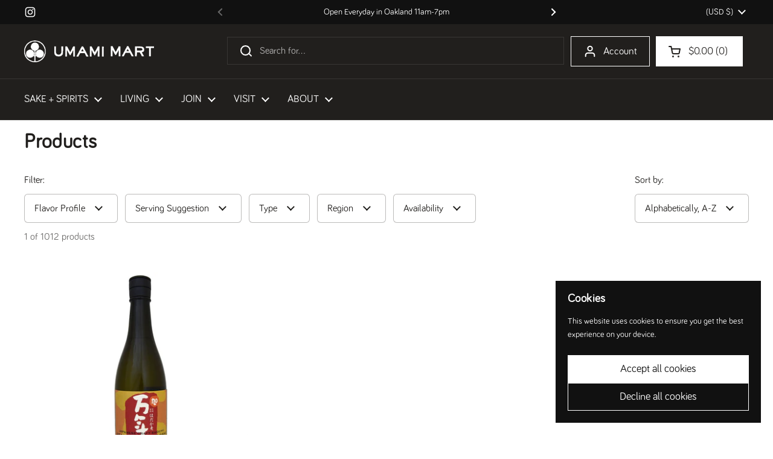

--- FILE ---
content_type: text/html; charset=utf-8
request_url: https://umamimart.com/collections/all/asahi
body_size: 32172
content:
<!doctype html>
<html class="no-js" lang="en" dir="ltr">
<head>
   <link rel="icon" type="image/png" href="https://cdn.shopify.com/s/files/1/0212/1922/files/um_favicon.png?v=1760050486">

	<meta charset="utf-8">
  <meta http-equiv="X-UA-Compatible" content="IE=edge,chrome=1">
  <meta name="viewport" content="width=device-width, initial-scale=1.0, height=device-height, minimum-scale=1.0"><title>Products &ndash; Tagged &quot;asahi&quot; &ndash; Umami Mart
</title>

<meta property="og:site_name" content="Umami Mart">
<meta property="og:url" content="https://umamimart.com/collections/all/asahi">
<meta property="og:title" content="Products">
<meta property="og:type" content="website">
<meta property="og:description" content="Since 2012, we have been an independently-owned small business, headquartered in Oakland, CA, striving to bring joy through quality products from Japan. "><meta name="twitter:card" content="summary_large_image">
<meta name="twitter:title" content="Products">
<meta name="twitter:description" content="Since 2012, we have been an independently-owned small business, headquartered in Oakland, CA, striving to bring joy through quality products from Japan. "><script type="application/ld+json">
  [
    {
      "@context": "https://schema.org",
      "@type": "WebSite",
      "name": "Umami Mart",
      "url": "https:\/\/umamimart.com"
    },
    {
      "@context": "https://schema.org",
      "@type": "Organization",
      "name": "Umami Mart",
      "url": "https:\/\/umamimart.com"
    }
  ]
</script>

<script type="application/ld+json">
{
  "@context": "http://schema.org",
  "@type": "BreadcrumbList",
  "itemListElement": [
    {
      "@type": "ListItem",
      "position": 1,
      "name": "Home",
      "item": "https://umamimart.com"
    },{
        "@type": "ListItem",
        "position": 2,
        "name": "Products",
        "item": "https://umamimart.com/collections/all"
      }]
}
</script><link rel="canonical" href="https://umamimart.com/collections/all/asahi">

  <link rel="preconnect" href="https://cdn.shopify.com"><link rel="preconnect" href="https://fonts.shopifycdn.com" crossorigin><link href="//umamimart.com/cdn/shop/t/11/assets/theme.css?v=69646378577744532091759441186" as="style" rel="preload"><link href="//umamimart.com/cdn/shop/t/11/assets/section-header.css?v=51535540884003263151759441181" as="style" rel="preload"><link href="//umamimart.com/cdn/shop/t/11/assets/component-product-item.css?v=126600967654690319611759441174" as="style" rel="preload"><link rel="preload" as="image" href="//umamimart.com/cdn/shop/files/asahi_mannen_hadagamugi.jpg?v=1683831938&width=480" imagesrcset="//umamimart.com/cdn/shop/files/asahi_mannen_hadagamugi.jpg?crop=center&height=240&v=1683831938&width=240 240w,//umamimart.com/cdn/shop/files/asahi_mannen_hadagamugi.jpg?crop=center&height=360&v=1683831938&width=360 360w,//umamimart.com/cdn/shop/files/asahi_mannen_hadagamugi.jpg?crop=center&height=420&v=1683831938&width=420 420w,//umamimart.com/cdn/shop/files/asahi_mannen_hadagamugi.jpg?crop=center&height=480&v=1683831938&width=480 480w,//umamimart.com/cdn/shop/files/asahi_mannen_hadagamugi.jpg?crop=center&height=640&v=1683831938&width=640 640w,//umamimart.com/cdn/shop/files/asahi_mannen_hadagamugi.jpg?crop=center&height=840&v=1683831938&width=840 840w,//umamimart.com/cdn/shop/files/asahi_mannen_hadagamugi.jpg?crop=center&height=1080&v=1683831938&width=1080 1080w" imagesizes="(max-width: 359px) calc(100vw - 30px), (max-width: 767px) calc((100vw - 50px) / 2)">



<style type="text/css">
@font-face {

  font-family: "Bariol";

  src: url('https://cdn.shopify.com/s/files/1/0212/1922/files/fonts--bariol_regular.woff2?v=1679586730') format("woff2");

}




</style>
<style type="text/css">

  :root {

    /* Direction */
    --direction:ltr;

 --font-stack-headings: "Bariol", sans-serif;

--font-weight-headings: 1000;

--font-weight-headings-bold: 100;

--font-style-headings: normal;


--font-stack-body: "Bariol", sans-serif;

--font-weight-body: 400;

--font-weight-body-bold: 1000;

--font-style-body: normal;

    --base-headings-size: 48;
    --base-headings-line: 1;
    --base-headings-spacing: 0.02em;
    --base-body-size: 16;
    --base-body-line: 1.4;
    --base-body-spacing: 0.0em;

    --base-menu-size: 17;

    /* Color variables */

    --color-background-header: #211f1d;
    --color-secondary-background-header: rgba(255, 255, 255, 0.08);
    --color-opacity-background-header: rgba(33, 31, 29, 0);
    --color-text-header: #ffffff;
    --color-foreground-header: #211f1d;
    --color-accent-header: #f15938;
    --color-foreground-accent-header: #f5f4f1;
    --color-borders-header: rgba(255, 255, 255, 0.1);

    --color-background-main: #ffffff;
    --color-secondary-background-main: rgba(33, 31, 29, 0.08);
    --color-third-background-main: rgba(33, 31, 29, 0.04);
    --color-fourth-background-main: rgba(33, 31, 29, 0.02);
    --color-opacity-background-main: rgba(255, 255, 255, 0);
    --color-text-main: #211f1d;
    --color-foreground-main: #f5f4f1;
    --color-secondary-text-main: rgba(33, 31, 29, 0.62);
    --color-accent-main: #f15938;
    --color-foreground-accent-main: #f5f4f1;
    --color-borders-main: rgba(33, 31, 29, 0.15);

    --color-background-cards: #f5f4f1;
    --color-gradient-cards: ;
    --color-text-cards: #ffffff;
    --color-foreground-cards: #211f1d;
    --color-secondary-text-cards: rgba(255, 255, 255, 0.6);
    --color-accent-cards: #f15938;
    --color-foreground-accent-cards: #f5f4f1;
    --color-borders-cards: #ffffff;

    --color-background-footer: #211f1d;
    --color-text-footer: #bebab1;
    --color-accent-footer: #f15938;
    --color-borders-footer: rgba(190, 186, 177, 0.15);

    --color-borders-forms-primary: rgba(33, 31, 29, 0.3);
    --color-borders-forms-secondary: rgba(33, 31, 29, 0.6);

    /* Borders */

    --border-width-cards: 1px;
    --border-radius-cards: 0px;
    --border-width-buttons: 1px;
    --border-radius-buttons: 0px;
    --border-width-forms: 1px;
    --border-radius-forms: 6px;

    /* Shadows */
    --shadow-x-cards: 0px;
    --shadow-y-cards: 0px;
    --shadow-blur-cards: 0px;
    --color-shadow-cards: #ffffff;
    --shadow-x-buttons: 0px;
    --shadow-y-buttons: 0px;
    --shadow-blur-buttons: 0px;
    --color-shadow-buttons: #f5f4f1;

    /* Layout */

    --grid-gap-original-base: 20px;
    --theme-max-width: 1680px;
    --container-vertical-space-base: 50px;
    --image-fit-padding: 5%;

  }
  

  .facets__summary, #main select, .sidebar select, .modal-content select {
    background-image: url('data:image/svg+xml;utf8,<svg width="13" height="8" fill="none" xmlns="http://www.w3.org/2000/svg"><path d="M1.414.086 7.9 6.57 6.485 7.985 0 1.5 1.414.086Z" fill="%23211f1d"/><path d="M12.985 1.515 6.5 8 5.085 6.586 11.571.101l1.414 1.414Z" fill="%23211f1d"/></svg>');
  }

  .card .star-rating__stars {
    background-image: url('data:image/svg+xml;utf8,<svg width="20" height="13" viewBox="0 0 14 13" fill="none" xmlns="http://www.w3.org/2000/svg"><path d="m7 0 1.572 4.837h5.085l-4.114 2.99 1.572 4.836L7 9.673l-4.114 2.99 1.571-4.837-4.114-2.99h5.085L7 0Z" stroke="%23ffffff" stroke-width="1"/></svg>');
  }
  .card .star-rating__stars-active {
    background-image: url('data:image/svg+xml;utf8,<svg width="20" height="13" viewBox="0 0 14 13" fill="none" xmlns="http://www.w3.org/2000/svg"><path d="m7 0 1.572 4.837h5.085l-4.114 2.99 1.572 4.836L7 9.673l-4.114 2.99 1.571-4.837-4.114-2.99h5.085L7 0Z" fill="%23ffffff" stroke-width="0"/></svg>');
  }

  .star-rating__stars {
    background-image: url('data:image/svg+xml;utf8,<svg width="20" height="13" viewBox="0 0 14 13" fill="none" xmlns="http://www.w3.org/2000/svg"><path d="m7 0 1.572 4.837h5.085l-4.114 2.99 1.572 4.836L7 9.673l-4.114 2.99 1.571-4.837-4.114-2.99h5.085L7 0Z" stroke="%23211f1d" stroke-width="1"/></svg>');
  }
  .star-rating__stars-active {
    background-image: url('data:image/svg+xml;utf8,<svg width="20" height="13" viewBox="0 0 14 13" fill="none" xmlns="http://www.w3.org/2000/svg"><path d="m7 0 1.572 4.837h5.085l-4.114 2.99 1.572 4.836L7 9.673l-4.114 2.99 1.571-4.837-4.114-2.99h5.085L7 0Z" fill="%23211f1d" stroke-width="0"/></svg>');
  }

  .product-item {--color-background-cards: #ffffff;--color-text-cards: #3e2f25;--color-borders-cards: #ffffff;--color-shadow-cards: #f47315;--border-width-cards: 0;}.cart-item__thumbnail, .product-item .element--border-width-clamped, .product-related-item .element--border-width-clamped {
      border-width: 0 !important;
    }.product-item .button {
      --color-text-cards: #211f1d;--color-foreground-cards: #f5f4f1;
    }</style>

<style id="root-height">
  :root {
    --window-height: 100vh;
  }
</style>
<script type="text/javascript">
  window.KrownAssetLoader = {
    loadedScripts: new Set(),
    loadScript: function(url) {
      if (this.loadedScripts.has(url)) return;
      this.loadedScripts.add(url);
      const script = document.createElement('script');
      script.src = url;
      script.defer = true;
      document.head.appendChild(script);
    }
  };
</script><link href="//umamimart.com/cdn/shop/t/11/assets/theme.css?v=69646378577744532091759441186" rel="stylesheet" type="text/css" media="all" />

	<script>window.performance && window.performance.mark && window.performance.mark('shopify.content_for_header.start');</script><meta name="google-site-verification" content="BQLwe3D4qVC7xZGkheI5Btqj1adB4jblTOewdNZcftY">
<meta id="shopify-digital-wallet" name="shopify-digital-wallet" content="/2121922/digital_wallets/dialog">
<meta name="shopify-checkout-api-token" content="cdb4b7efc905b77e7dacab167b8c088f">
<meta id="in-context-paypal-metadata" data-shop-id="2121922" data-venmo-supported="false" data-environment="production" data-locale="en_US" data-paypal-v4="true" data-currency="USD">
<link rel="alternate" type="application/atom+xml" title="Feed" href="/collections/all/asahi.atom" />
<script async="async" src="/checkouts/internal/preloads.js?locale=en-US"></script>
<link rel="preconnect" href="https://shop.app" crossorigin="anonymous">
<script async="async" src="https://shop.app/checkouts/internal/preloads.js?locale=en-US&shop_id=2121922" crossorigin="anonymous"></script>
<script id="apple-pay-shop-capabilities" type="application/json">{"shopId":2121922,"countryCode":"US","currencyCode":"USD","merchantCapabilities":["supports3DS"],"merchantId":"gid:\/\/shopify\/Shop\/2121922","merchantName":"Umami Mart","requiredBillingContactFields":["postalAddress","email","phone"],"requiredShippingContactFields":["postalAddress","email","phone"],"shippingType":"shipping","supportedNetworks":["visa","masterCard","amex","discover","elo","jcb"],"total":{"type":"pending","label":"Umami Mart","amount":"1.00"},"shopifyPaymentsEnabled":true,"supportsSubscriptions":true}</script>
<script id="shopify-features" type="application/json">{"accessToken":"cdb4b7efc905b77e7dacab167b8c088f","betas":["rich-media-storefront-analytics"],"domain":"umamimart.com","predictiveSearch":true,"shopId":2121922,"locale":"en"}</script>
<script>var Shopify = Shopify || {};
Shopify.shop = "umamimart.myshopify.com";
Shopify.locale = "en";
Shopify.currency = {"active":"USD","rate":"1.0"};
Shopify.country = "US";
Shopify.theme = {"name":"Updated copy of Local","id":139200561231,"schema_name":"Local","schema_version":"3.1.0.1","theme_store_id":1651,"role":"main"};
Shopify.theme.handle = "null";
Shopify.theme.style = {"id":null,"handle":null};
Shopify.cdnHost = "umamimart.com/cdn";
Shopify.routes = Shopify.routes || {};
Shopify.routes.root = "/";</script>
<script type="module">!function(o){(o.Shopify=o.Shopify||{}).modules=!0}(window);</script>
<script>!function(o){function n(){var o=[];function n(){o.push(Array.prototype.slice.apply(arguments))}return n.q=o,n}var t=o.Shopify=o.Shopify||{};t.loadFeatures=n(),t.autoloadFeatures=n()}(window);</script>
<script>
  window.ShopifyPay = window.ShopifyPay || {};
  window.ShopifyPay.apiHost = "shop.app\/pay";
  window.ShopifyPay.redirectState = null;
</script>
<script id="shop-js-analytics" type="application/json">{"pageType":"collection"}</script>
<script defer="defer" async type="module" src="//umamimart.com/cdn/shopifycloud/shop-js/modules/v2/client.init-shop-cart-sync_D0dqhulL.en.esm.js"></script>
<script defer="defer" async type="module" src="//umamimart.com/cdn/shopifycloud/shop-js/modules/v2/chunk.common_CpVO7qML.esm.js"></script>
<script type="module">
  await import("//umamimart.com/cdn/shopifycloud/shop-js/modules/v2/client.init-shop-cart-sync_D0dqhulL.en.esm.js");
await import("//umamimart.com/cdn/shopifycloud/shop-js/modules/v2/chunk.common_CpVO7qML.esm.js");

  window.Shopify.SignInWithShop?.initShopCartSync?.({"fedCMEnabled":true,"windoidEnabled":true});

</script>
<script>
  window.Shopify = window.Shopify || {};
  if (!window.Shopify.featureAssets) window.Shopify.featureAssets = {};
  window.Shopify.featureAssets['shop-js'] = {"shop-cart-sync":["modules/v2/client.shop-cart-sync_D9bwt38V.en.esm.js","modules/v2/chunk.common_CpVO7qML.esm.js"],"init-fed-cm":["modules/v2/client.init-fed-cm_BJ8NPuHe.en.esm.js","modules/v2/chunk.common_CpVO7qML.esm.js"],"init-shop-email-lookup-coordinator":["modules/v2/client.init-shop-email-lookup-coordinator_pVrP2-kG.en.esm.js","modules/v2/chunk.common_CpVO7qML.esm.js"],"shop-cash-offers":["modules/v2/client.shop-cash-offers_CNh7FWN-.en.esm.js","modules/v2/chunk.common_CpVO7qML.esm.js","modules/v2/chunk.modal_DKF6x0Jh.esm.js"],"init-shop-cart-sync":["modules/v2/client.init-shop-cart-sync_D0dqhulL.en.esm.js","modules/v2/chunk.common_CpVO7qML.esm.js"],"init-windoid":["modules/v2/client.init-windoid_DaoAelzT.en.esm.js","modules/v2/chunk.common_CpVO7qML.esm.js"],"shop-toast-manager":["modules/v2/client.shop-toast-manager_1DND8Tac.en.esm.js","modules/v2/chunk.common_CpVO7qML.esm.js"],"pay-button":["modules/v2/client.pay-button_CFeQi1r6.en.esm.js","modules/v2/chunk.common_CpVO7qML.esm.js"],"shop-button":["modules/v2/client.shop-button_Ca94MDdQ.en.esm.js","modules/v2/chunk.common_CpVO7qML.esm.js"],"shop-login-button":["modules/v2/client.shop-login-button_DPYNfp1Z.en.esm.js","modules/v2/chunk.common_CpVO7qML.esm.js","modules/v2/chunk.modal_DKF6x0Jh.esm.js"],"avatar":["modules/v2/client.avatar_BTnouDA3.en.esm.js"],"shop-follow-button":["modules/v2/client.shop-follow-button_BMKh4nJE.en.esm.js","modules/v2/chunk.common_CpVO7qML.esm.js","modules/v2/chunk.modal_DKF6x0Jh.esm.js"],"init-customer-accounts-sign-up":["modules/v2/client.init-customer-accounts-sign-up_CJXi5kRN.en.esm.js","modules/v2/client.shop-login-button_DPYNfp1Z.en.esm.js","modules/v2/chunk.common_CpVO7qML.esm.js","modules/v2/chunk.modal_DKF6x0Jh.esm.js"],"init-shop-for-new-customer-accounts":["modules/v2/client.init-shop-for-new-customer-accounts_BoBxkgWu.en.esm.js","modules/v2/client.shop-login-button_DPYNfp1Z.en.esm.js","modules/v2/chunk.common_CpVO7qML.esm.js","modules/v2/chunk.modal_DKF6x0Jh.esm.js"],"init-customer-accounts":["modules/v2/client.init-customer-accounts_DCuDTzpR.en.esm.js","modules/v2/client.shop-login-button_DPYNfp1Z.en.esm.js","modules/v2/chunk.common_CpVO7qML.esm.js","modules/v2/chunk.modal_DKF6x0Jh.esm.js"],"checkout-modal":["modules/v2/client.checkout-modal_U_3e4VxF.en.esm.js","modules/v2/chunk.common_CpVO7qML.esm.js","modules/v2/chunk.modal_DKF6x0Jh.esm.js"],"lead-capture":["modules/v2/client.lead-capture_DEgn0Z8u.en.esm.js","modules/v2/chunk.common_CpVO7qML.esm.js","modules/v2/chunk.modal_DKF6x0Jh.esm.js"],"shop-login":["modules/v2/client.shop-login_CoM5QKZ_.en.esm.js","modules/v2/chunk.common_CpVO7qML.esm.js","modules/v2/chunk.modal_DKF6x0Jh.esm.js"],"payment-terms":["modules/v2/client.payment-terms_BmrqWn8r.en.esm.js","modules/v2/chunk.common_CpVO7qML.esm.js","modules/v2/chunk.modal_DKF6x0Jh.esm.js"]};
</script>
<script>(function() {
  var isLoaded = false;
  function asyncLoad() {
    if (isLoaded) return;
    isLoaded = true;
    var urls = ["https:\/\/chimpstatic.com\/mcjs-connected\/js\/users\/01bd06fe49e7be35a55a8a5e2\/da262096430f67f19b2b76bb6.js?shop=umamimart.myshopify.com","\/\/swymv3free-01.azureedge.net\/code\/swym-shopify.js?shop=umamimart.myshopify.com","https:\/\/gc.shopkeepertools.com\/skt_brandedgc_start.js?shop=umamimart.myshopify.com","https:\/\/static.rechargecdn.com\/assets\/js\/widget.min.js?shop=umamimart.myshopify.com","\/\/backinstock.useamp.com\/widget\/4444_1760047288.js?category=bis\u0026v=6\u0026shop=umamimart.myshopify.com"];
    for (var i = 0; i < urls.length; i++) {
      var s = document.createElement('script');
      s.type = 'text/javascript';
      s.async = true;
      s.src = urls[i];
      var x = document.getElementsByTagName('script')[0];
      x.parentNode.insertBefore(s, x);
    }
  };
  if(window.attachEvent) {
    window.attachEvent('onload', asyncLoad);
  } else {
    window.addEventListener('load', asyncLoad, false);
  }
})();</script>
<script id="__st">var __st={"a":2121922,"offset":-28800,"reqid":"5727d103-3445-4b80-b670-c7af61007670-1764870473","pageurl":"umamimart.com\/collections\/all\/asahi","u":"5a7f705b7df4","p":"collection"};</script>
<script>window.ShopifyPaypalV4VisibilityTracking = true;</script>
<script id="captcha-bootstrap">!function(){'use strict';const t='contact',e='account',n='new_comment',o=[[t,t],['blogs',n],['comments',n],[t,'customer']],c=[[e,'customer_login'],[e,'guest_login'],[e,'recover_customer_password'],[e,'create_customer']],r=t=>t.map((([t,e])=>`form[action*='/${t}']:not([data-nocaptcha='true']) input[name='form_type'][value='${e}']`)).join(','),a=t=>()=>t?[...document.querySelectorAll(t)].map((t=>t.form)):[];function s(){const t=[...o],e=r(t);return a(e)}const i='password',u='form_key',d=['recaptcha-v3-token','g-recaptcha-response','h-captcha-response',i],f=()=>{try{return window.sessionStorage}catch{return}},m='__shopify_v',_=t=>t.elements[u];function p(t,e,n=!1){try{const o=window.sessionStorage,c=JSON.parse(o.getItem(e)),{data:r}=function(t){const{data:e,action:n}=t;return t[m]||n?{data:e,action:n}:{data:t,action:n}}(c);for(const[e,n]of Object.entries(r))t.elements[e]&&(t.elements[e].value=n);n&&o.removeItem(e)}catch(o){console.error('form repopulation failed',{error:o})}}const l='form_type',E='cptcha';function T(t){t.dataset[E]=!0}const w=window,h=w.document,L='Shopify',v='ce_forms',y='captcha';let A=!1;((t,e)=>{const n=(g='f06e6c50-85a8-45c8-87d0-21a2b65856fe',I='https://cdn.shopify.com/shopifycloud/storefront-forms-hcaptcha/ce_storefront_forms_captcha_hcaptcha.v1.5.2.iife.js',D={infoText:'Protected by hCaptcha',privacyText:'Privacy',termsText:'Terms'},(t,e,n)=>{const o=w[L][v],c=o.bindForm;if(c)return c(t,g,e,D).then(n);var r;o.q.push([[t,g,e,D],n]),r=I,A||(h.body.append(Object.assign(h.createElement('script'),{id:'captcha-provider',async:!0,src:r})),A=!0)});var g,I,D;w[L]=w[L]||{},w[L][v]=w[L][v]||{},w[L][v].q=[],w[L][y]=w[L][y]||{},w[L][y].protect=function(t,e){n(t,void 0,e),T(t)},Object.freeze(w[L][y]),function(t,e,n,w,h,L){const[v,y,A,g]=function(t,e,n){const i=e?o:[],u=t?c:[],d=[...i,...u],f=r(d),m=r(i),_=r(d.filter((([t,e])=>n.includes(e))));return[a(f),a(m),a(_),s()]}(w,h,L),I=t=>{const e=t.target;return e instanceof HTMLFormElement?e:e&&e.form},D=t=>v().includes(t);t.addEventListener('submit',(t=>{const e=I(t);if(!e)return;const n=D(e)&&!e.dataset.hcaptchaBound&&!e.dataset.recaptchaBound,o=_(e),c=g().includes(e)&&(!o||!o.value);(n||c)&&t.preventDefault(),c&&!n&&(function(t){try{if(!f())return;!function(t){const e=f();if(!e)return;const n=_(t);if(!n)return;const o=n.value;o&&e.removeItem(o)}(t);const e=Array.from(Array(32),(()=>Math.random().toString(36)[2])).join('');!function(t,e){_(t)||t.append(Object.assign(document.createElement('input'),{type:'hidden',name:u})),t.elements[u].value=e}(t,e),function(t,e){const n=f();if(!n)return;const o=[...t.querySelectorAll(`input[type='${i}']`)].map((({name:t})=>t)),c=[...d,...o],r={};for(const[a,s]of new FormData(t).entries())c.includes(a)||(r[a]=s);n.setItem(e,JSON.stringify({[m]:1,action:t.action,data:r}))}(t,e)}catch(e){console.error('failed to persist form',e)}}(e),e.submit())}));const S=(t,e)=>{t&&!t.dataset[E]&&(n(t,e.some((e=>e===t))),T(t))};for(const o of['focusin','change'])t.addEventListener(o,(t=>{const e=I(t);D(e)&&S(e,y())}));const B=e.get('form_key'),M=e.get(l),P=B&&M;t.addEventListener('DOMContentLoaded',(()=>{const t=y();if(P)for(const e of t)e.elements[l].value===M&&p(e,B);[...new Set([...A(),...v().filter((t=>'true'===t.dataset.shopifyCaptcha))])].forEach((e=>S(e,t)))}))}(h,new URLSearchParams(w.location.search),n,t,e,['guest_login'])})(!0,!0)}();</script>
<script integrity="sha256-52AcMU7V7pcBOXWImdc/TAGTFKeNjmkeM1Pvks/DTgc=" data-source-attribution="shopify.loadfeatures" defer="defer" src="//umamimart.com/cdn/shopifycloud/storefront/assets/storefront/load_feature-81c60534.js" crossorigin="anonymous"></script>
<script crossorigin="anonymous" defer="defer" src="//umamimart.com/cdn/shopifycloud/storefront/assets/shopify_pay/storefront-65b4c6d7.js?v=20250812"></script>
<script data-source-attribution="shopify.dynamic_checkout.dynamic.init">var Shopify=Shopify||{};Shopify.PaymentButton=Shopify.PaymentButton||{isStorefrontPortableWallets:!0,init:function(){window.Shopify.PaymentButton.init=function(){};var t=document.createElement("script");t.src="https://umamimart.com/cdn/shopifycloud/portable-wallets/latest/portable-wallets.en.js",t.type="module",document.head.appendChild(t)}};
</script>
<script data-source-attribution="shopify.dynamic_checkout.buyer_consent">
  function portableWalletsHideBuyerConsent(e){var t=document.getElementById("shopify-buyer-consent"),n=document.getElementById("shopify-subscription-policy-button");t&&n&&(t.classList.add("hidden"),t.setAttribute("aria-hidden","true"),n.removeEventListener("click",e))}function portableWalletsShowBuyerConsent(e){var t=document.getElementById("shopify-buyer-consent"),n=document.getElementById("shopify-subscription-policy-button");t&&n&&(t.classList.remove("hidden"),t.removeAttribute("aria-hidden"),n.addEventListener("click",e))}window.Shopify?.PaymentButton&&(window.Shopify.PaymentButton.hideBuyerConsent=portableWalletsHideBuyerConsent,window.Shopify.PaymentButton.showBuyerConsent=portableWalletsShowBuyerConsent);
</script>
<script data-source-attribution="shopify.dynamic_checkout.cart.bootstrap">document.addEventListener("DOMContentLoaded",(function(){function t(){return document.querySelector("shopify-accelerated-checkout-cart, shopify-accelerated-checkout")}if(t())Shopify.PaymentButton.init();else{new MutationObserver((function(e,n){t()&&(Shopify.PaymentButton.init(),n.disconnect())})).observe(document.body,{childList:!0,subtree:!0})}}));
</script>
<link id="shopify-accelerated-checkout-styles" rel="stylesheet" media="screen" href="https://umamimart.com/cdn/shopifycloud/portable-wallets/latest/accelerated-checkout-backwards-compat.css" crossorigin="anonymous">
<style id="shopify-accelerated-checkout-cart">
        #shopify-buyer-consent {
  margin-top: 1em;
  display: inline-block;
  width: 100%;
}

#shopify-buyer-consent.hidden {
  display: none;
}

#shopify-subscription-policy-button {
  background: none;
  border: none;
  padding: 0;
  text-decoration: underline;
  font-size: inherit;
  cursor: pointer;
}

#shopify-subscription-policy-button::before {
  box-shadow: none;
}

      </style>

<script>window.performance && window.performance.mark && window.performance.mark('shopify.content_for_header.end');</script>

  <script>
    const rbi = [];
    const ribSetSize = (img) => {
      if ( img.offsetWidth / img.dataset.ratio < img.offsetHeight ) {
        img.setAttribute('sizes', `${Math.ceil(img.offsetHeight * img.dataset.ratio)}px`);
      } else {
        img.setAttribute('sizes', `${Math.ceil(img.offsetWidth)}px`);
      }
    }
    const debounce = (fn, wait) => {
      let t;
      return (...args) => {
        clearTimeout(t);
        t = setTimeout(() => fn.apply(this, args), wait);
      };
    }
    window.KEYCODES = {
      TAB: 9,
      ESC: 27,
      DOWN: 40,
      RIGHT: 39,
      UP: 38,
      LEFT: 37,
      RETURN: 13
    };
    window.addEventListener('resize', debounce(()=>{
      for ( let img of rbi ) {
        ribSetSize(img);
      }
    }, 250));
  </script><noscript>
    <link rel="stylesheet" href="//umamimart.com/cdn/shop/t/11/assets/theme-noscript.css?v=42099867224588620941759441185">
  </noscript>

<!-- BEGIN app block: shopify://apps/minmaxify-order-limits/blocks/app-embed-block/3acfba32-89f3-4377-ae20-cbb9abc48475 --><script type="text/javascript" src="https://limits.minmaxify.com/umamimart.myshopify.com?v=139a&r=20251112155754"></script>

<!-- END app block --><!-- BEGIN app block: shopify://apps/warnify-pro-warnings/blocks/main/b82106ea-6172-4ab0-814f-17df1cb2b18a --><!-- BEGIN app snippet: cart -->
<script>    var Elspw = {        params: {            money_format: "${{amount}}",            cart: {                "total_price" : 0,                "attributes": {},                "items" : [                ]            }        }    };</script>
<!-- END app snippet --><!-- BEGIN app snippet: settings -->
  <script>    (function(){      Elspw.loadScript=function(a,b){var c=document.createElement("script");c.type="text/javascript",c.readyState?c.onreadystatechange=function(){"loaded"!=c.readyState&&"complete"!=c.readyState||(c.onreadystatechange=null,b())}:c.onload=function(){b()},c.src=a,document.getElementsByTagName("head")[0].appendChild(c)};      Elspw.config= {"enabled":true,"button":"form[action=\"/cart/add\"] [type=submit], form[action=\"/cart/add\"] .shopify-payment-button__button","css":"","tag":"Els PW","alerts":[{"id":14576,"shop_id":11918,"enabled":1,"name":"Local Pick Up Only","settings":{"checkout_allowed":"1","line_item_property":"Local Pick Up only. If this item is in your cart only the local pick up option will appear. Shipping options will not appear."},"render_type":null,"design_settings":"","checkout_settings":"","message":"<p><strong>{{product.title}}</strong> is available for Local Pick Up only. If this item is in your cart only the local pick up option will appear (shipping options will not appear). Continue?</p>","based_on":"collections","one_time":0,"geo_enabled":0,"geo":[],"created_at":"2021-02-04T23:47:16.000000Z","updated_at":"2025-10-16T16:58:33.000000Z","collection_ids":[177681006671],"tag":"Els PW 14576"},{"id":14578,"shop_id":11918,"enabled":1,"name":"Spirits","settings":{"checkout_allowed":"1","line_item_property":null},"render_type":null,"design_settings":"","checkout_settings":"","message":"<p><strong>{{product.title}}</strong> will not ship outside of California. If this item is in your cart and you use a shipping address outside of California, only the local pick up option will appear. Shipping options will not appear. Continue?</p>","based_on":"collections","one_time":0,"geo_enabled":0,"geo":[],"created_at":"2021-02-05T00:27:18.000000Z","updated_at":"2025-10-16T16:59:15.000000Z","collection_ids":[4799889418],"tag":"Els PW 14578"},{"id":14581,"shop_id":11918,"enabled":1,"name":"Gift Card","settings":{"checkout_allowed":"1","line_item_property":null},"render_type":null,"design_settings":"","checkout_settings":"","message":"<p><strong>Gift Cards</strong> will be delivered to the purchaser via email and you will be able to do the following:</p>\n<p>- Schedule the gift card to be sent immediately or at a later time to a gift recipient</p>\n<p>- Add a message for the gift card</p>","based_on":"products","one_time":1,"geo_enabled":0,"geo":[],"created_at":"2021-02-05T00:39:49.000000Z","updated_at":"2025-09-29T17:18:28.000000Z","tag":"Els PW 14581"},{"id":14616,"shop_id":11918,"enabled":1,"name":"Macarons for Mom by Shades of Sugar Bakeshop","settings":{"checkout_allowed":"1","line_item_property":""},"render_type":null,"design_settings":"","checkout_settings":null,"message":"<p><strong>{{product.title}}</strong> is available for Curbside Pick Up only on Saturday, May 8th, 12-4pm only. If this item is in your cart only the local pick up option will appear (shipping options will not appear). Continue?</p>","based_on":"products","one_time":0,"geo_enabled":0,"geo":[],"created_at":"2021-02-08T00:27:12.000000Z","updated_at":"2021-05-24T23:36:31.000000Z","tag":"Els PW 14616"},{"id":31104,"shop_id":11918,"enabled":1,"name":"Alcohol","settings":{"checkout_allowed":true,"line_item_property":null},"render_type":null,"design_settings":"{\"cancelBtn\":{\"text\":\"No\"},\"confirmBtn\":{\"text\":\"Yes\"}}","checkout_settings":"","message":"<p><strong>Age Verification</strong></p>\n<p>This product is intended for those of legal drinking age in the U.S. Are you at least 21 years of age?</p>","based_on":"collections","one_time":0,"geo_enabled":0,"geo":[],"created_at":"2025-10-16T16:46:29.000000Z","updated_at":"2025-10-16T17:04:19.000000Z","collection_ids":[247663943,411050506],"tag":"Els PW 31104"}],"grid_enabled":1,"storefront_api_token":null,"is_shopify_plus":0,"cdn":"https://s3.amazonaws.com/els-apps/product-warnings/","theme_app_extensions_enabled":1} ;    })(Elspw)  </script>  <script defer src="https://cdn.shopify.com/extensions/019a9bbd-fa61-76ab-a1b8-1e402579e20d/cli-19/assets/app.js"></script>

<script>
  Elspw.params.elsGeoScriptPath = "https://cdn.shopify.com/extensions/019a9bbd-fa61-76ab-a1b8-1e402579e20d/cli-19/assets/els.geo.js";
  Elspw.params.remodalScriptPath = "https://cdn.shopify.com/extensions/019a9bbd-fa61-76ab-a1b8-1e402579e20d/cli-19/assets/remodal.js";
  Elspw.params.cssPath = "https://cdn.shopify.com/extensions/019a9bbd-fa61-76ab-a1b8-1e402579e20d/cli-19/assets/app.css";
</script><!-- END app snippet --><!-- BEGIN app snippet: elspw-jsons -->





<!-- END app snippet -->


<!-- END app block --><script src="https://cdn.shopify.com/extensions/019aca9f-98fb-758d-b463-85832fd85a21/bookeasy-133/assets/bookeasy-widget.js" type="text/javascript" defer="defer"></script>
<link href="https://monorail-edge.shopifysvc.com" rel="dns-prefetch">
<script>(function(){if ("sendBeacon" in navigator && "performance" in window) {try {var session_token_from_headers = performance.getEntriesByType('navigation')[0].serverTiming.find(x => x.name == '_s').description;} catch {var session_token_from_headers = undefined;}var session_cookie_matches = document.cookie.match(/_shopify_s=([^;]*)/);var session_token_from_cookie = session_cookie_matches && session_cookie_matches.length === 2 ? session_cookie_matches[1] : "";var session_token = session_token_from_headers || session_token_from_cookie || "";function handle_abandonment_event(e) {var entries = performance.getEntries().filter(function(entry) {return /monorail-edge.shopifysvc.com/.test(entry.name);});if (!window.abandonment_tracked && entries.length === 0) {window.abandonment_tracked = true;var currentMs = Date.now();var navigation_start = performance.timing.navigationStart;var payload = {shop_id: 2121922,url: window.location.href,navigation_start,duration: currentMs - navigation_start,session_token,page_type: "collection"};window.navigator.sendBeacon("https://monorail-edge.shopifysvc.com/v1/produce", JSON.stringify({schema_id: "online_store_buyer_site_abandonment/1.1",payload: payload,metadata: {event_created_at_ms: currentMs,event_sent_at_ms: currentMs}}));}}window.addEventListener('pagehide', handle_abandonment_event);}}());</script>
<script id="web-pixels-manager-setup">(function e(e,d,r,n,o){if(void 0===o&&(o={}),!Boolean(null===(a=null===(i=window.Shopify)||void 0===i?void 0:i.analytics)||void 0===a?void 0:a.replayQueue)){var i,a;window.Shopify=window.Shopify||{};var t=window.Shopify;t.analytics=t.analytics||{};var s=t.analytics;s.replayQueue=[],s.publish=function(e,d,r){return s.replayQueue.push([e,d,r]),!0};try{self.performance.mark("wpm:start")}catch(e){}var l=function(){var e={modern:/Edge?\/(1{2}[4-9]|1[2-9]\d|[2-9]\d{2}|\d{4,})\.\d+(\.\d+|)|Firefox\/(1{2}[4-9]|1[2-9]\d|[2-9]\d{2}|\d{4,})\.\d+(\.\d+|)|Chrom(ium|e)\/(9{2}|\d{3,})\.\d+(\.\d+|)|(Maci|X1{2}).+ Version\/(15\.\d+|(1[6-9]|[2-9]\d|\d{3,})\.\d+)([,.]\d+|)( \(\w+\)|)( Mobile\/\w+|) Safari\/|Chrome.+OPR\/(9{2}|\d{3,})\.\d+\.\d+|(CPU[ +]OS|iPhone[ +]OS|CPU[ +]iPhone|CPU IPhone OS|CPU iPad OS)[ +]+(15[._]\d+|(1[6-9]|[2-9]\d|\d{3,})[._]\d+)([._]\d+|)|Android:?[ /-](13[3-9]|1[4-9]\d|[2-9]\d{2}|\d{4,})(\.\d+|)(\.\d+|)|Android.+Firefox\/(13[5-9]|1[4-9]\d|[2-9]\d{2}|\d{4,})\.\d+(\.\d+|)|Android.+Chrom(ium|e)\/(13[3-9]|1[4-9]\d|[2-9]\d{2}|\d{4,})\.\d+(\.\d+|)|SamsungBrowser\/([2-9]\d|\d{3,})\.\d+/,legacy:/Edge?\/(1[6-9]|[2-9]\d|\d{3,})\.\d+(\.\d+|)|Firefox\/(5[4-9]|[6-9]\d|\d{3,})\.\d+(\.\d+|)|Chrom(ium|e)\/(5[1-9]|[6-9]\d|\d{3,})\.\d+(\.\d+|)([\d.]+$|.*Safari\/(?![\d.]+ Edge\/[\d.]+$))|(Maci|X1{2}).+ Version\/(10\.\d+|(1[1-9]|[2-9]\d|\d{3,})\.\d+)([,.]\d+|)( \(\w+\)|)( Mobile\/\w+|) Safari\/|Chrome.+OPR\/(3[89]|[4-9]\d|\d{3,})\.\d+\.\d+|(CPU[ +]OS|iPhone[ +]OS|CPU[ +]iPhone|CPU IPhone OS|CPU iPad OS)[ +]+(10[._]\d+|(1[1-9]|[2-9]\d|\d{3,})[._]\d+)([._]\d+|)|Android:?[ /-](13[3-9]|1[4-9]\d|[2-9]\d{2}|\d{4,})(\.\d+|)(\.\d+|)|Mobile Safari.+OPR\/([89]\d|\d{3,})\.\d+\.\d+|Android.+Firefox\/(13[5-9]|1[4-9]\d|[2-9]\d{2}|\d{4,})\.\d+(\.\d+|)|Android.+Chrom(ium|e)\/(13[3-9]|1[4-9]\d|[2-9]\d{2}|\d{4,})\.\d+(\.\d+|)|Android.+(UC? ?Browser|UCWEB|U3)[ /]?(15\.([5-9]|\d{2,})|(1[6-9]|[2-9]\d|\d{3,})\.\d+)\.\d+|SamsungBrowser\/(5\.\d+|([6-9]|\d{2,})\.\d+)|Android.+MQ{2}Browser\/(14(\.(9|\d{2,})|)|(1[5-9]|[2-9]\d|\d{3,})(\.\d+|))(\.\d+|)|K[Aa][Ii]OS\/(3\.\d+|([4-9]|\d{2,})\.\d+)(\.\d+|)/},d=e.modern,r=e.legacy,n=navigator.userAgent;return n.match(d)?"modern":n.match(r)?"legacy":"unknown"}(),u="modern"===l?"modern":"legacy",c=(null!=n?n:{modern:"",legacy:""})[u],f=function(e){return[e.baseUrl,"/wpm","/b",e.hashVersion,"modern"===e.buildTarget?"m":"l",".js"].join("")}({baseUrl:d,hashVersion:r,buildTarget:u}),m=function(e){var d=e.version,r=e.bundleTarget,n=e.surface,o=e.pageUrl,i=e.monorailEndpoint;return{emit:function(e){var a=e.status,t=e.errorMsg,s=(new Date).getTime(),l=JSON.stringify({metadata:{event_sent_at_ms:s},events:[{schema_id:"web_pixels_manager_load/3.1",payload:{version:d,bundle_target:r,page_url:o,status:a,surface:n,error_msg:t},metadata:{event_created_at_ms:s}}]});if(!i)return console&&console.warn&&console.warn("[Web Pixels Manager] No Monorail endpoint provided, skipping logging."),!1;try{return self.navigator.sendBeacon.bind(self.navigator)(i,l)}catch(e){}var u=new XMLHttpRequest;try{return u.open("POST",i,!0),u.setRequestHeader("Content-Type","text/plain"),u.send(l),!0}catch(e){return console&&console.warn&&console.warn("[Web Pixels Manager] Got an unhandled error while logging to Monorail."),!1}}}}({version:r,bundleTarget:l,surface:e.surface,pageUrl:self.location.href,monorailEndpoint:e.monorailEndpoint});try{o.browserTarget=l,function(e){var d=e.src,r=e.async,n=void 0===r||r,o=e.onload,i=e.onerror,a=e.sri,t=e.scriptDataAttributes,s=void 0===t?{}:t,l=document.createElement("script"),u=document.querySelector("head"),c=document.querySelector("body");if(l.async=n,l.src=d,a&&(l.integrity=a,l.crossOrigin="anonymous"),s)for(var f in s)if(Object.prototype.hasOwnProperty.call(s,f))try{l.dataset[f]=s[f]}catch(e){}if(o&&l.addEventListener("load",o),i&&l.addEventListener("error",i),u)u.appendChild(l);else{if(!c)throw new Error("Did not find a head or body element to append the script");c.appendChild(l)}}({src:f,async:!0,onload:function(){if(!function(){var e,d;return Boolean(null===(d=null===(e=window.Shopify)||void 0===e?void 0:e.analytics)||void 0===d?void 0:d.initialized)}()){var d=window.webPixelsManager.init(e)||void 0;if(d){var r=window.Shopify.analytics;r.replayQueue.forEach((function(e){var r=e[0],n=e[1],o=e[2];d.publishCustomEvent(r,n,o)})),r.replayQueue=[],r.publish=d.publishCustomEvent,r.visitor=d.visitor,r.initialized=!0}}},onerror:function(){return m.emit({status:"failed",errorMsg:"".concat(f," has failed to load")})},sri:function(e){var d=/^sha384-[A-Za-z0-9+/=]+$/;return"string"==typeof e&&d.test(e)}(c)?c:"",scriptDataAttributes:o}),m.emit({status:"loading"})}catch(e){m.emit({status:"failed",errorMsg:(null==e?void 0:e.message)||"Unknown error"})}}})({shopId: 2121922,storefrontBaseUrl: "https://umamimart.com",extensionsBaseUrl: "https://extensions.shopifycdn.com/cdn/shopifycloud/web-pixels-manager",monorailEndpoint: "https://monorail-edge.shopifysvc.com/unstable/produce_batch",surface: "storefront-renderer",enabledBetaFlags: ["2dca8a86"],webPixelsConfigList: [{"id":"1498906703","configuration":"{\"accountID\":\"umamimart\"}","eventPayloadVersion":"v1","runtimeContext":"STRICT","scriptVersion":"9b2aa8ec8580f19eaf97f1e2839bca2c","type":"APP","apiClientId":12388204545,"privacyPurposes":["ANALYTICS","MARKETING","SALE_OF_DATA"],"dataSharingAdjustments":{"protectedCustomerApprovalScopes":["read_customer_email","read_customer_name","read_customer_personal_data","read_customer_phone"]}},{"id":"1129513039","configuration":"{\"pixel_id\":\"2008684289189314\",\"pixel_type\":\"facebook_pixel\"}","eventPayloadVersion":"v1","runtimeContext":"OPEN","scriptVersion":"ca16bc87fe92b6042fbaa3acc2fbdaa6","type":"APP","apiClientId":2329312,"privacyPurposes":["ANALYTICS","MARKETING","SALE_OF_DATA"],"dataSharingAdjustments":{"protectedCustomerApprovalScopes":["read_customer_address","read_customer_email","read_customer_name","read_customer_personal_data","read_customer_phone"]}},{"id":"601784399","configuration":"{\"config\":\"{\\\"google_tag_ids\\\":[\\\"AW-972654764\\\",\\\"GT-5R78RBG4\\\",\\\"GTM-MPWS3VH4\\\"],\\\"target_country\\\":\\\"US\\\",\\\"gtag_events\\\":[{\\\"type\\\":\\\"search\\\",\\\"action_label\\\":\\\"AW-972654764\\\/QSCBCKDY26kaEKyR5s8D\\\"},{\\\"type\\\":\\\"begin_checkout\\\",\\\"action_label\\\":\\\"AW-972654764\\\/0UBqCJzX26kaEKyR5s8D\\\"},{\\\"type\\\":\\\"view_item\\\",\\\"action_label\\\":[\\\"AW-972654764\\\/uae-CJ3Y26kaEKyR5s8D\\\",\\\"MC-KS5S4F0VXR\\\"]},{\\\"type\\\":\\\"purchase\\\",\\\"action_label\\\":[\\\"AW-972654764\\\/CHAMCJnX26kaEKyR5s8D\\\",\\\"MC-KS5S4F0VXR\\\"]},{\\\"type\\\":\\\"page_view\\\",\\\"action_label\\\":[\\\"AW-972654764\\\/qFlMCJrY26kaEKyR5s8D\\\",\\\"MC-KS5S4F0VXR\\\"]},{\\\"type\\\":\\\"add_payment_info\\\",\\\"action_label\\\":\\\"AW-972654764\\\/FZvZCKPY26kaEKyR5s8D\\\"},{\\\"type\\\":\\\"add_to_cart\\\",\\\"action_label\\\":\\\"AW-972654764\\\/CowuCJ_X26kaEKyR5s8D\\\"}],\\\"enable_monitoring_mode\\\":false}\"}","eventPayloadVersion":"v1","runtimeContext":"OPEN","scriptVersion":"b2a88bafab3e21179ed38636efcd8a93","type":"APP","apiClientId":1780363,"privacyPurposes":[],"dataSharingAdjustments":{"protectedCustomerApprovalScopes":["read_customer_address","read_customer_email","read_customer_name","read_customer_personal_data","read_customer_phone"]}},{"id":"59277391","eventPayloadVersion":"v1","runtimeContext":"LAX","scriptVersion":"1","type":"CUSTOM","privacyPurposes":["MARKETING"],"name":"Meta pixel (migrated)"},{"id":"92241999","eventPayloadVersion":"v1","runtimeContext":"LAX","scriptVersion":"1","type":"CUSTOM","privacyPurposes":["ANALYTICS"],"name":"Google Analytics tag (migrated)"},{"id":"100630607","eventPayloadVersion":"1","runtimeContext":"LAX","scriptVersion":"3","type":"CUSTOM","privacyPurposes":["ANALYTICS","MARKETING","SALE_OF_DATA"],"name":"Google Tag Manager"},{"id":"shopify-app-pixel","configuration":"{}","eventPayloadVersion":"v1","runtimeContext":"STRICT","scriptVersion":"0450","apiClientId":"shopify-pixel","type":"APP","privacyPurposes":["ANALYTICS","MARKETING"]},{"id":"shopify-custom-pixel","eventPayloadVersion":"v1","runtimeContext":"LAX","scriptVersion":"0450","apiClientId":"shopify-pixel","type":"CUSTOM","privacyPurposes":["ANALYTICS","MARKETING"]}],isMerchantRequest: false,initData: {"shop":{"name":"Umami Mart","paymentSettings":{"currencyCode":"USD"},"myshopifyDomain":"umamimart.myshopify.com","countryCode":"US","storefrontUrl":"https:\/\/umamimart.com"},"customer":null,"cart":null,"checkout":null,"productVariants":[],"purchasingCompany":null},},"https://umamimart.com/cdn","ae1676cfwd2530674p4253c800m34e853cb",{"modern":"","legacy":""},{"shopId":"2121922","storefrontBaseUrl":"https:\/\/umamimart.com","extensionBaseUrl":"https:\/\/extensions.shopifycdn.com\/cdn\/shopifycloud\/web-pixels-manager","surface":"storefront-renderer","enabledBetaFlags":"[\"2dca8a86\"]","isMerchantRequest":"false","hashVersion":"ae1676cfwd2530674p4253c800m34e853cb","publish":"custom","events":"[[\"page_viewed\",{}],[\"collection_viewed\",{\"collection\":{\"id\":\"\",\"title\":\"Products\",\"productVariants\":[{\"price\":{\"amount\":39.0,\"currencyCode\":\"USD\"},\"product\":{\"title\":\"Asahi Mannen Boshi \\\"Constellation\\\" Barley Shochu (BTL 750ml)\",\"vendor\":\"Watanabe Shuzo\",\"id\":\"6662850150479\",\"untranslatedTitle\":\"Asahi Mannen Boshi \\\"Constellation\\\" Barley Shochu (BTL 750ml)\",\"url\":\"\/products\/asahi-mannen-boshi-constellation-barley-shochu-btl-750ml\",\"type\":\"Shochu\"},\"id\":\"39751818936399\",\"image\":{\"src\":\"\/\/umamimart.com\/cdn\/shop\/files\/asahi_mannen_hadagamugi.jpg?v=1683831938\"},\"sku\":\"05-100-0032\",\"title\":\"Default Title\",\"untranslatedTitle\":\"Default Title\"}]}}]]"});</script><script>
  window.ShopifyAnalytics = window.ShopifyAnalytics || {};
  window.ShopifyAnalytics.meta = window.ShopifyAnalytics.meta || {};
  window.ShopifyAnalytics.meta.currency = 'USD';
  var meta = {"products":[{"id":6662850150479,"gid":"gid:\/\/shopify\/Product\/6662850150479","vendor":"Watanabe Shuzo","type":"Shochu","variants":[{"id":39751818936399,"price":3900,"name":"Asahi Mannen Boshi \"Constellation\" Barley Shochu (BTL 750ml)","public_title":null,"sku":"05-100-0032"}],"remote":false}],"page":{"pageType":"collection"}};
  for (var attr in meta) {
    window.ShopifyAnalytics.meta[attr] = meta[attr];
  }
</script>
<script class="analytics">
  (function () {
    var customDocumentWrite = function(content) {
      var jquery = null;

      if (window.jQuery) {
        jquery = window.jQuery;
      } else if (window.Checkout && window.Checkout.$) {
        jquery = window.Checkout.$;
      }

      if (jquery) {
        jquery('body').append(content);
      }
    };

    var hasLoggedConversion = function(token) {
      if (token) {
        return document.cookie.indexOf('loggedConversion=' + token) !== -1;
      }
      return false;
    }

    var setCookieIfConversion = function(token) {
      if (token) {
        var twoMonthsFromNow = new Date(Date.now());
        twoMonthsFromNow.setMonth(twoMonthsFromNow.getMonth() + 2);

        document.cookie = 'loggedConversion=' + token + '; expires=' + twoMonthsFromNow;
      }
    }

    var trekkie = window.ShopifyAnalytics.lib = window.trekkie = window.trekkie || [];
    if (trekkie.integrations) {
      return;
    }
    trekkie.methods = [
      'identify',
      'page',
      'ready',
      'track',
      'trackForm',
      'trackLink'
    ];
    trekkie.factory = function(method) {
      return function() {
        var args = Array.prototype.slice.call(arguments);
        args.unshift(method);
        trekkie.push(args);
        return trekkie;
      };
    };
    for (var i = 0; i < trekkie.methods.length; i++) {
      var key = trekkie.methods[i];
      trekkie[key] = trekkie.factory(key);
    }
    trekkie.load = function(config) {
      trekkie.config = config || {};
      trekkie.config.initialDocumentCookie = document.cookie;
      var first = document.getElementsByTagName('script')[0];
      var script = document.createElement('script');
      script.type = 'text/javascript';
      script.onerror = function(e) {
        var scriptFallback = document.createElement('script');
        scriptFallback.type = 'text/javascript';
        scriptFallback.onerror = function(error) {
                var Monorail = {
      produce: function produce(monorailDomain, schemaId, payload) {
        var currentMs = new Date().getTime();
        var event = {
          schema_id: schemaId,
          payload: payload,
          metadata: {
            event_created_at_ms: currentMs,
            event_sent_at_ms: currentMs
          }
        };
        return Monorail.sendRequest("https://" + monorailDomain + "/v1/produce", JSON.stringify(event));
      },
      sendRequest: function sendRequest(endpointUrl, payload) {
        // Try the sendBeacon API
        if (window && window.navigator && typeof window.navigator.sendBeacon === 'function' && typeof window.Blob === 'function' && !Monorail.isIos12()) {
          var blobData = new window.Blob([payload], {
            type: 'text/plain'
          });

          if (window.navigator.sendBeacon(endpointUrl, blobData)) {
            return true;
          } // sendBeacon was not successful

        } // XHR beacon

        var xhr = new XMLHttpRequest();

        try {
          xhr.open('POST', endpointUrl);
          xhr.setRequestHeader('Content-Type', 'text/plain');
          xhr.send(payload);
        } catch (e) {
          console.log(e);
        }

        return false;
      },
      isIos12: function isIos12() {
        return window.navigator.userAgent.lastIndexOf('iPhone; CPU iPhone OS 12_') !== -1 || window.navigator.userAgent.lastIndexOf('iPad; CPU OS 12_') !== -1;
      }
    };
    Monorail.produce('monorail-edge.shopifysvc.com',
      'trekkie_storefront_load_errors/1.1',
      {shop_id: 2121922,
      theme_id: 139200561231,
      app_name: "storefront",
      context_url: window.location.href,
      source_url: "//umamimart.com/cdn/s/trekkie.storefront.3c703df509f0f96f3237c9daa54e2777acf1a1dd.min.js"});

        };
        scriptFallback.async = true;
        scriptFallback.src = '//umamimart.com/cdn/s/trekkie.storefront.3c703df509f0f96f3237c9daa54e2777acf1a1dd.min.js';
        first.parentNode.insertBefore(scriptFallback, first);
      };
      script.async = true;
      script.src = '//umamimart.com/cdn/s/trekkie.storefront.3c703df509f0f96f3237c9daa54e2777acf1a1dd.min.js';
      first.parentNode.insertBefore(script, first);
    };
    trekkie.load(
      {"Trekkie":{"appName":"storefront","development":false,"defaultAttributes":{"shopId":2121922,"isMerchantRequest":null,"themeId":139200561231,"themeCityHash":"11604345230393016877","contentLanguage":"en","currency":"USD","eventMetadataId":"462db714-1339-4fc2-840f-b2c2f8cce786"},"isServerSideCookieWritingEnabled":true,"monorailRegion":"shop_domain","enabledBetaFlags":["f0df213a"]},"Session Attribution":{},"S2S":{"facebookCapiEnabled":true,"source":"trekkie-storefront-renderer","apiClientId":580111}}
    );

    var loaded = false;
    trekkie.ready(function() {
      if (loaded) return;
      loaded = true;

      window.ShopifyAnalytics.lib = window.trekkie;

      var originalDocumentWrite = document.write;
      document.write = customDocumentWrite;
      try { window.ShopifyAnalytics.merchantGoogleAnalytics.call(this); } catch(error) {};
      document.write = originalDocumentWrite;

      window.ShopifyAnalytics.lib.page(null,{"pageType":"collection","shopifyEmitted":true});

      var match = window.location.pathname.match(/checkouts\/(.+)\/(thank_you|post_purchase)/)
      var token = match? match[1]: undefined;
      if (!hasLoggedConversion(token)) {
        setCookieIfConversion(token);
        window.ShopifyAnalytics.lib.track("Viewed Product Category",{"currency":"USD","category":"Collection: all","collectionName":"all","nonInteraction":true},undefined,undefined,{"shopifyEmitted":true});
      }
    });


        var eventsListenerScript = document.createElement('script');
        eventsListenerScript.async = true;
        eventsListenerScript.src = "//umamimart.com/cdn/shopifycloud/storefront/assets/shop_events_listener-3da45d37.js";
        document.getElementsByTagName('head')[0].appendChild(eventsListenerScript);

})();</script>
  <script>
  if (!window.ga || (window.ga && typeof window.ga !== 'function')) {
    window.ga = function ga() {
      (window.ga.q = window.ga.q || []).push(arguments);
      if (window.Shopify && window.Shopify.analytics && typeof window.Shopify.analytics.publish === 'function') {
        window.Shopify.analytics.publish("ga_stub_called", {}, {sendTo: "google_osp_migration"});
      }
      console.error("Shopify's Google Analytics stub called with:", Array.from(arguments), "\nSee https://help.shopify.com/manual/promoting-marketing/pixels/pixel-migration#google for more information.");
    };
    if (window.Shopify && window.Shopify.analytics && typeof window.Shopify.analytics.publish === 'function') {
      window.Shopify.analytics.publish("ga_stub_initialized", {}, {sendTo: "google_osp_migration"});
    }
  }
</script>
<script
  defer
  src="https://umamimart.com/cdn/shopifycloud/perf-kit/shopify-perf-kit-2.1.2.min.js"
  data-application="storefront-renderer"
  data-shop-id="2121922"
  data-render-region="gcp-us-east1"
  data-page-type="collection"
  data-theme-instance-id="139200561231"
  data-theme-name="Local"
  data-theme-version="3.1.0.1"
  data-monorail-region="shop_domain"
  data-resource-timing-sampling-rate="10"
  data-shs="true"
  data-shs-beacon="true"
  data-shs-export-with-fetch="true"
  data-shs-logs-sample-rate="1"
></script>
</head>

<body id="products" class="no-touchevents 
   
  template-collection template-collection 
  
  
   body--no-breadcrumb 
  
">

  <script type="text/javascript">
    if ( 'ontouchstart' in window || window.DocumentTouch && document instanceof DocumentTouch ) { document.querySelector('body').classList.remove('no-touchevents'); document.querySelector('body').classList.add('touchevents'); } 
  </script>

  <a href="#main" class="visually-hidden skip-to-content" tabindex="0" data-js-inert>Skip to content</a>
  <div id="screen-reader-info" aria-live="polite" class="visually-hidden"></div>

  <link href="//umamimart.com/cdn/shop/t/11/assets/section-header.css?v=51535540884003263151759441181" rel="stylesheet" type="text/css" media="all" />
<!-- BEGIN sections: header-group -->
<div id="shopify-section-sections--18032169058383__announcement_bar_nB9pkR" class="shopify-section shopify-section-group-header-group mount-announcement-bar"><script src="//umamimart.com/cdn/shop/t/11/assets/section-announcement-bar.js?v=123650352326433034491759441180" defer></script><announcement-bar id="announcement-sections--18032169058383__announcement_bar_nB9pkR" style="display:block" data-js-inert>
    <div class="container--large">
      <div class="announcement-bar">
        <div class="announcement-bar__social-icons lap-hide"><div class="social-icons"><a href="https://instagram.com/umamimart" target="_blank">
      <span class="visually-hidden">Instagram</span>
      <span class="icon" aria-hidden="true"><svg fill="none" height="120" viewBox="0 0 120 120" width="120" xmlns="http://www.w3.org/2000/svg"><path d="m60 10c-13.606 0-15.2957.0667-20.6092.289-5.3357.2668-8.9595 1.0894-12.1387 2.3344-3.2903 1.2895-6.0916 3.0013-8.8484 5.7803-2.779 2.7568-4.5131 5.5581-5.7803 8.8484-1.245 3.1792-2.0676 6.803-2.3344 12.1387-.2445 5.3357-.289 7.0254-.289 20.6092s.0667 15.2957.289 20.6092c.2668 5.3357 1.0894 8.9595 2.3344 12.1387 1.2895 3.2903 3.0013 6.0916 5.7803 8.8481 2.7568 2.779 5.5581 4.513 8.8484 5.781 3.1792 1.222 6.8253 2.067 12.1387 2.334 5.3357.245 7.0254.289 20.6092.289s15.2957-.067 20.6092-.289c5.3357-.267 8.9595-1.112 12.1387-2.334 3.2903-1.29 6.0916-3.002 8.8481-5.781 2.779-2.7565 4.513-5.5578 5.781-8.8481 1.222-3.1792 2.067-6.8253 2.334-12.1387.245-5.3357.289-7.0254.289-20.6092s-.067-15.2957-.289-20.6092c-.267-5.3357-1.112-8.9817-2.334-12.1387-1.29-3.2903-3.002-6.0916-5.781-8.8484-2.7565-2.779-5.5578-4.5131-8.8481-5.7803-3.1792-1.245-6.8253-2.0676-12.1387-2.3344-5.3135-.2445-7.0032-.289-20.6092-.289zm0 9.004c13.3615 0 14.94.0667 20.2312.289 4.8688.2223 7.5145 1.0449 9.2708 1.7341 2.3566.9115 3.9795 1.9787 5.7581 3.735 1.7341 1.7341 2.8235 3.4015 3.735 5.7581.6892 1.7564 1.5119 4.402 1.7339 9.2708.223 5.269.289 6.8697.289 20.2312s-.066 14.94-.311 20.2312c-.267 4.8689-1.0672 7.5145-1.7564 9.2708-.9559 2.3566-2.0008 3.9796-3.7572 5.7581-1.7563 1.7342-3.446 2.8235-5.7581 3.735-1.7341.6892-4.4242 1.5117-9.3152 1.7337-5.3135.223-6.8698.289-20.2535.289s-14.94-.066-20.2534-.311c-4.8689-.267-7.559-1.0669-9.3153-1.7561-2.3788-.956-4.0018-2.0009-5.7581-3.7573-1.7563-1.7563-2.8902-3.4459-3.735-5.7581-.7114-1.7341-1.5118-4.4242-1.7563-9.3152-.1779-5.2468-.2668-6.8697-.2668-20.1868 0-13.317.0889-14.9399.2668-20.2534.2668-4.8911 1.0671-7.5589 1.7563-9.3153.8671-2.3788 1.9787-4.0017 3.735-5.7581 1.7341-1.7341 3.3793-2.8679 5.7581-3.7572 1.7563-.6892 4.3797-1.4896 9.2708-1.7341 5.3135-.2001 6.8697-.2668 20.2312-.2668zm0 15.3402c-14.2063 0-25.6781 11.494-25.6781 25.678 0 14.2063 11.494 25.6781 25.6781 25.6781 14.2063 0 25.6781-11.494 25.6781-25.6781 0-14.184-11.494-25.678-25.6781-25.678zm0 42.3521c-9.2263 0-16.6741-7.4477-16.6741-16.6741 0-9.2263 7.4478-16.674 16.6741-16.674s16.6741 7.4477 16.6741 16.674c0 9.2264-7.4478 16.6741-16.6741 16.6741zm32.7257-43.3748c0 3.3348-2.7124 6.0026-6.0027 6.0026-3.3348 0-6.0027-2.69-6.0027-6.0026s2.7123-6.0027 6.0027-6.0027c3.2903 0 6.0027 2.6901 6.0027 6.0027z" fill="#000"/></svg></span>
    </a></div></div>

        <div class="announcement-bar__content"><button
              class="announcement-bar__content-nav announcement-bar__content-nav--left announcement-bar__content-nav--disabled"
              tabindex="0"
            >
              <span class="visually-hidden">Previous</span><svg width="13" height="8" fill="none" xmlns="http://www.w3.org/2000/svg"><path d="M1.414.086 7.9 6.57 6.485 7.985 0 1.5 1.414.086Z" fill="#000"/><path d="M12.985 1.515 6.5 8 5.085 6.586 11.571.101l1.414 1.414Z" fill="#000"/></svg></button><div class="announcement-bar__slider" data-js-slider><span class="announcement" ><a
                    href="/pages/hours-location"
                    
                  >Open Everyday in Oakland 11am-7pm
</a></span><span class="announcement" >Last Days to Ship for Christmas: Dec. 15 (UPS + FedEx Ground), Dec. 17 (USPS Priority), Dec. 19 (FedEx 2-day)
</span></div><button class="announcement-bar__content-nav announcement-bar__content-nav--right" tabindex="0">
              <span class="visually-hidden">Next</span><svg width="13" height="8" fill="none" xmlns="http://www.w3.org/2000/svg"><path d="M1.414.086 7.9 6.57 6.485 7.985 0 1.5 1.414.086Z" fill="#000"/><path d="M12.985 1.515 6.5 8 5.085 6.586 11.571.101l1.414 1.414Z" fill="#000"/></svg></button></div>

        <div class="announcement-bar__localization-form lap-hide"><link href="//umamimart.com/cdn/shop/t/11/assets/component-localization-form.css?v=128912777694196549231759441170" rel="stylesheet" type="text/css" media="all" />
  
<form method="post" action="/localization" id="localization_form-ancmt" accept-charset="UTF-8" class="localization-form" enctype="multipart/form-data"><input type="hidden" name="form_type" value="localization" /><input type="hidden" name="utf8" value="✓" /><input type="hidden" name="_method" value="put" /><input type="hidden" name="return_to" value="/collections/all/asahi" /><localization-form class="localization-form__item">

        <span class="visually-hidden" id="currency-heading-ancmt">Country/region</span>

        <input type="hidden" name="country_code" id="CurrencySelector-ancmt" value="US" />

        <button class="localization-form__item-button" data-js-localization-form-button aria-expanded="false" aria-controls="country-list-ancmt" data-location="ancmt">
          <span class="localization-form__item-text">
            <span class="localization-form__country">United States</span>
            <span class="localization-form__currency">(USD $)</span>
          </span>
          <span class="localization-form__item-symbol" aria-role="img" aria-hidden="true"><svg width="13" height="8" fill="none" xmlns="http://www.w3.org/2000/svg"><path d="M1.414.086 7.9 6.57 6.485 7.985 0 1.5 1.414.086Z" fill="#000"/><path d="M12.985 1.515 6.5 8 5.085 6.586 11.571.101l1.414 1.414Z" fill="#000"/></svg></span>
        </button>

        <ul id="country-list-ancmt" class="localization-form__content" data-js-localization-form-content data-js-localization-form-insert-helper-content>
        </ul>

      </localization-form></form><script src="//umamimart.com/cdn/shop/t/11/assets/component-localization-form.js?v=101882649807839101391759441171" defer></script></div>
      </div>
    </div>
  </announcement-bar>

  <style data-shopify>
#announcement-sections--18032169058383__announcement_bar_nB9pkR .announcement-bar, #announcement-sections--18032169058383__announcement_bar_nB9pkR .announcement-bar a, #announcement-sections--18032169058383__announcement_bar_nB9pkR .announcement-bar .localization-form__item-text {
        color: #ffffff;
      }
      #announcement-sections--18032169058383__announcement_bar_nB9pkR .announcement-bar svg *, #announcement-sections--18032169058383__announcement_bar_nB9pkR .announcement-bar .localization-form__item-symbol * {
        fill: #ffffff;
      }#announcement-sections--18032169058383__announcement_bar_nB9pkR, #announcement-sections--18032169058383__announcement_bar_nB9pkR .announcement-bar__content-nav {
        background: #111111;
      }</style>

</div><div id="shopify-section-sections--18032169058383__header" class="shopify-section shopify-section-group-header-group site-header-container mount-header"><style data-shopify>
  .header__top {
    --header-logo: 36px;
  }
  @media screen and (max-width: 767px) {
    .header__top {
      --header-logo: 80px;
    }
    #logo-sticky .logo-img {
      --header-logo: 80px
    }
  }
  @media screen and (min-width: 1681px) {
    .site-nav.style--classic .submenu.mega-menu {
      width: 100vw;
      max-width: 100%;
      margin-inline-start: 0;
    }
  }
</style>
<main-header
  id="site-header"
  class="site-header "
  data-js-inert
  
    data-sticky-header
  
>
  <div class="header-container header-container--top  hide-border-on-portable ">
    <div class="header__top container--large">
      <!-- logo -->

      <div id="logo" class="logo"><a class="logo-img logo-img--mobile" title="Umami Mart" href="/"><img
              src="//umamimart.com/cdn/shop/files/100925_online_horiz_logo_plain_white_22ef8a22-90cc-49d5-8f61-5e6e192f8cb4.gif?v=1760021194"
              alt="Umami Mart"
              width="622"
              height="104"
              style="width: 215px; object-fit:contain"
            >
          </a><a
            class="logo-img  logo-img--desk-only "
            title="Umami Mart"
            href="/"
            style="height:var(--header-logo)"
          ><img
              src="//umamimart.com/cdn/shop/files/100925_online_horiz_logo_plain_white_22ef8a22-90cc-49d5-8f61-5e6e192f8cb4.gif?v=1760021194"
              alt="Umami Mart"
              width="622"
              height="104"
              style="width: 215px; object-fit:contain"
            >
          </a>
      </div>

      <!-- header blocks -->

      <div class="header-actions header-actions--buttons  header-actions--show-search  portable-hide"><search-form style="position:relative">
            <div class="button button--outline button--icon button--outline-hover button--no-padding button--no-hover site-search-handle">
              <span class="button__icon" role="img" aria-hidden="true"><svg width="22" height="22" viewBox="0 0 22 22" fill="none" xmlns="http://www.w3.org/2000/svg"><circle cx="10.5" cy="10.5" r="7.5" stroke="black" stroke-width="2" style="fill:none!important"/><path d="M17.1213 15.2929L16.4142 14.5858L15 16L15.7071 16.7071L17.1213 15.2929ZM19.2426 20.2426C19.6331 20.6332 20.2663 20.6332 20.6568 20.2426C21.0473 19.8521 21.0473 19.219 20.6568 18.8284L19.2426 20.2426ZM15.7071 16.7071L19.2426 20.2426L20.6568 18.8284L17.1213 15.2929L15.7071 16.7071Z" fill="black" style="stroke:none!important"/></svg></span>
              <form action="/search" method="get" role="search" autocomplete="off">
                <input
                  name="q"
                  type="search"
                  autocomplete="off"
                  placeholder="Search for..."
                  aria-label="Search for..."
                  data-js-search-input
                  data-js-focus-overlay="search-results-overlay-desktop"
                >
                <button type="submit" style="display:none">Submit</button>
              </form>
            </div>
            <div
              class="search-results-overlay"
              id="search-results-overlay-desktop"
              onclick="this.classList.remove('active')"
              style="display:none"
            ></div>
            <div class="search-results-container" data-js-search-results></div>
          </search-form>
<a class="button button--outline button--icon" href="/account/login"><span class="button__icon" role="img" aria-hidden="true"><svg width="22" height="22" viewBox="0 0 22 22" fill="none" xmlns="http://www.w3.org/2000/svg"><path d="M18.3333 19.25V17.4167C18.3333 16.4442 17.947 15.5116 17.2593 14.8239C16.5717 14.1363 15.6391 13.75 14.6666 13.75H7.33329C6.36083 13.75 5.4282 14.1363 4.74057 14.8239C4.05293 15.5116 3.66663 16.4442 3.66663 17.4167V19.25" stroke="white" stroke-width="2" stroke-linecap="round" stroke-linejoin="round" style="fill:none!important"/><path d="M11 10.0833C13.0251 10.0833 14.6667 8.44171 14.6667 6.41667C14.6667 4.39162 13.0251 2.75 11 2.75C8.975 2.75 7.33337 4.39162 7.33337 6.41667C7.33337 8.44171 8.975 10.0833 11 10.0833Z" stroke="white" stroke-width="2" stroke-linecap="round" stroke-linejoin="round" style="fill:none!important"/></svg></span>
          Account
          </a>
<a
          class="button button--solid button--icon no-js-hidden button--cart-handle"
          
            href="/cart"
          
          title="Open cart"
          tabindex="0"
        >
          <span class="visually-hidden">Open cart</span>
          <span class="button__icon" role="img" aria-hidden="true"><svg width="22" height="22" viewBox="0 0 22 22" fill="none" xmlns="http://www.w3.org/2000/svg" style="margin-left:-2px"><path class="circle" d="M9.5 20C9.77614 20 10 19.7761 10 19.5C10 19.2239 9.77614 19 9.5 19C9.22386 19 9 19.2239 9 19.5C9 19.7761 9.22386 20 9.5 20Z" fill="none" stroke="white" stroke-width="2" stroke-linecap="round" stroke-linejoin="round"/><path class="circle" d="M18.5 20C18.7761 20 19 19.7761 19 19.5C19 19.2239 18.7761 19 18.5 19C18.2239 19 18 19.2239 18 19.5C18 19.7761 18.2239 20 18.5 20Z" fill="white" stroke="white" stroke-width="2" stroke-linecap="round" stroke-linejoin="round" /><path d="M3 3H6.27273L8.46545 13.7117C8.54027 14.08 8.7452 14.4109 9.04436 14.6464C9.34351 14.8818 9.71784 15.0069 10.1018 14.9997H18.0545C18.4385 15.0069 18.8129 14.8818 19.112 14.6464C19.4112 14.4109 19.6161 14.08 19.6909 13.7117L21 6.9999H7.09091" stroke="white" stroke-width="2" stroke-linecap="round" stroke-linejoin="round" style="fill:none !important"/></svg></span>
          <span class="visually-hidden">Shopping Cart
            Total:</span
          >
          <span data-header-cart-total>$0.00</span>
          <span data-header-cart-count class="element--wrap-paranth" aria-hidden="true">0</span>
          <span class="visually-hidden"> products in your cart</span>
        </a>

        <noscript>
          <a
            class="button button--solid button--icon button--regular data-js-hidden"
            href="/cart"
            tabindex="0"
          >
            <span class="button__icon" role="img" aria-hidden="true"><svg width="22" height="22" viewBox="0 0 22 22" fill="none" xmlns="http://www.w3.org/2000/svg" style="margin-left:-2px"><path class="circle" d="M9.5 20C9.77614 20 10 19.7761 10 19.5C10 19.2239 9.77614 19 9.5 19C9.22386 19 9 19.2239 9 19.5C9 19.7761 9.22386 20 9.5 20Z" fill="none" stroke="white" stroke-width="2" stroke-linecap="round" stroke-linejoin="round"/><path class="circle" d="M18.5 20C18.7761 20 19 19.7761 19 19.5C19 19.2239 18.7761 19 18.5 19C18.2239 19 18 19.2239 18 19.5C18 19.7761 18.2239 20 18.5 20Z" fill="white" stroke="white" stroke-width="2" stroke-linecap="round" stroke-linejoin="round" /><path d="M3 3H6.27273L8.46545 13.7117C8.54027 14.08 8.7452 14.4109 9.04436 14.6464C9.34351 14.8818 9.71784 15.0069 10.1018 14.9997H18.0545C18.4385 15.0069 18.8129 14.8818 19.112 14.6464C19.4112 14.4109 19.6161 14.08 19.6909 13.7117L21 6.9999H7.09091" stroke="white" stroke-width="2" stroke-linecap="round" stroke-linejoin="round" style="fill:none !important"/></svg></span>
            <span data-header-cart-total aria-hidden="true">$0.00</span
            >&nbsp; (<span data-header-cart-count aria-hidden="true">0</span>)
          </a>
        </noscript>
      </div>

      <button
        data-js-sidebar-handle
        class="mobile-menu-button hide portable-show"
        aria-expanded="false"
        aria-controls="site-menu-sidebar"
      >
        <span class="visually-hidden">Open menu</span><svg fill="none" height="16" viewBox="0 0 20 16" width="20" xmlns="http://www.w3.org/2000/svg"><g fill="#000"><path d="m0 0h20v2h-20z"/><path d="m0 7h20v2h-20z"/><path d="m0 14h20v2h-20z"/></g></svg></button>

      <a
        
          href="/cart"
        
        class="mobile-cart-button hide portable-show"
        title="Open cart"
        tabindex="0"
      >
        <span class="visually-hidden">Open cart</span><svg width="22" height="22" viewBox="0 0 22 22" fill="none" xmlns="http://www.w3.org/2000/svg" style="margin-left:-2px"><path class="circle" d="M9.5 20C9.77614 20 10 19.7761 10 19.5C10 19.2239 9.77614 19 9.5 19C9.22386 19 9 19.2239 9 19.5C9 19.7761 9.22386 20 9.5 20Z" fill="none" stroke="white" stroke-width="2" stroke-linecap="round" stroke-linejoin="round"/><path class="circle" d="M18.5 20C18.7761 20 19 19.7761 19 19.5C19 19.2239 18.7761 19 18.5 19C18.2239 19 18 19.2239 18 19.5C18 19.7761 18.2239 20 18.5 20Z" fill="white" stroke="white" stroke-width="2" stroke-linecap="round" stroke-linejoin="round" /><path d="M3 3H6.27273L8.46545 13.7117C8.54027 14.08 8.7452 14.4109 9.04436 14.6464C9.34351 14.8818 9.71784 15.0069 10.1018 14.9997H18.0545C18.4385 15.0069 18.8129 14.8818 19.112 14.6464C19.4112 14.4109 19.6161 14.08 19.6909 13.7117L21 6.9999H7.09091" stroke="white" stroke-width="2" stroke-linecap="round" stroke-linejoin="round" style="fill:none !important"/></svg><span data-header-cart-count aria-hidden="true">0</span>
      </a>
    </div>
  </div>

  <!-- header menu --><div
    class="
      header-container header-container--bottom  no-header-blocks 
      portable-hide
    "
  >
    <div class="header__bottom container--large">
      <span class="scrollable-navigation-button scrollable-navigation-button--left" aria-hidden="true"><svg width="13" height="8" fill="none" xmlns="http://www.w3.org/2000/svg"><path d="M1.414.086 7.9 6.57 6.485 7.985 0 1.5 1.414.086Z" fill="#000"/><path d="M12.985 1.515 6.5 8 5.085 6.586 11.571.101l1.414 1.414Z" fill="#000"/></svg></span>
      <scrollable-navigation class="header-links"><div class="site-nav style--classic">

	<div class="site-nav-container">

		<nav><ul class="link-list"><li 
						
							class="has-submenu" 
						 
						id="menu-item-sake-spirits"
					>

						<a 
							class="menu-link  " 
							href="#"
							
								aria-controls="SiteNavLabel-sake-spirits-classic" aria-expanded="false" aria-haspopup="true"
							
						>

							<span><span class="text-animation--underline-in-header">SAKE + SPIRITS</span></span>

							
								<span class="icon"><svg width="13" height="8" fill="none" xmlns="http://www.w3.org/2000/svg"><path d="M1.414.086 7.9 6.57 6.485 7.985 0 1.5 1.414.086Z" fill="#000"/><path d="M12.985 1.515 6.5 8 5.085 6.586 11.571.101l1.414 1.414Z" fill="#000"/></svg></span>
							

						</a>

						

							<ul 
								class="submenu  normal-menu " 
								id="SiteNavLabel-sake-spirits-classic"
							>

								<div class="submenu-holder "><li 
												
											><a class="menu-link   no-focus-link " 
													href="/collections/sake-and-spirits-sake"
													
												>
													<span><span class="text-animation--underline-in-header">SAKE</span></span></a></li><li 
												
											><a class="menu-link   no-focus-link " 
													href="/collections/sake-and-spirits-shochu"
													
												>
													<span><span class="text-animation--underline-in-header">SHOCHU</span></span></a></li><li 
												
											><a class="menu-link   no-focus-link " 
													href="/collections/sake-and-spirits-whisky-and-more-japanese-whiskies"
													
												>
													<span><span class="text-animation--underline-in-header">WHISKY</span></span></a></li><li 
												
											><a class="menu-link   no-focus-link " 
													href="/collections/spirits-this-one"
													
												>
													<span><span class="text-animation--underline-in-header">SPIRITS</span></span></a></li><li 
												
											><a class="menu-link   no-focus-link " 
													href="/collections/umeshu"
													
												>
													<span><span class="text-animation--underline-in-header">UMESHU + LIQUEUR</span></span></a></li><li 
												
											><a class="menu-link   no-focus-link " 
													href="/collections/sake-and-spirits-beer"
													
												>
													<span><span class="text-animation--underline-in-header">BEER</span></span></a></li><li 
												
											><a class="menu-link   no-focus-link " 
													href="/collections/tea"
													
												>
													<span><span class="text-animation--underline-in-header">TEA</span></span></a></li><li 
												
											><a class="menu-link   no-focus-link " 
													href="/collections/non-alcoholic"
													
												>
													<span><span class="text-animation--underline-in-header">NON-ALC</span></span></a></li><li 
												
											><a class="menu-link   no-focus-link " 
													href="/collections/other"
													
												>
													<span><span class="text-animation--underline-in-header">OTHER</span></span></a></li></div>

							</ul>

						

					</li><li 
						
							class="has-submenu" 
						 
						id="menu-item-living"
					>

						<a 
							class="menu-link  " 
							href="#"
							
								aria-controls="SiteNavLabel-living-classic" aria-expanded="false" aria-haspopup="true"
							
						>

							<span><span class="text-animation--underline-in-header">LIVING</span></span>

							
								<span class="icon"><svg width="13" height="8" fill="none" xmlns="http://www.w3.org/2000/svg"><path d="M1.414.086 7.9 6.57 6.485 7.985 0 1.5 1.414.086Z" fill="#000"/><path d="M12.985 1.515 6.5 8 5.085 6.586 11.571.101l1.414 1.414Z" fill="#000"/></svg></span>
							

						</a>

						

							<ul 
								class="submenu  normal-menu " 
								id="SiteNavLabel-living-classic"
							>

								<div class="submenu-holder "><li 
												
											><a class="menu-link   no-focus-link " 
													href="/collections/barware"
													
												>
													<span><span class="text-animation--underline-in-header">BARWARE</span></span></a></li><li 
												
											><a class="menu-link   no-focus-link " 
													href="/collections/kitchen"
													
												>
													<span><span class="text-animation--underline-in-header">KITCHEN</span></span></a></li><li 
												
											><a class="menu-link   no-focus-link " 
													href="/collections/tabletop"
													
												>
													<span><span class="text-animation--underline-in-header">DINING</span></span></a></li><li 
												
											><a class="menu-link   no-focus-link " 
													href="/collections/housewares"
													
												>
													<span><span class="text-animation--underline-in-header">HOME</span></span></a></li><li 
												
											><a class="menu-link   no-focus-link " 
													href="/collections/wellness"
													
												>
													<span><span class="text-animation--underline-in-header">BATH</span></span></a></li><li 
												
											><a class="menu-link   no-focus-link " 
													href="/collections/gifts-1"
													
												>
													<span><span class="text-animation--underline-in-header">GIFTS</span></span></a></li><li 
												
											><a class="menu-link   no-focus-link " 
													href="/products/gift-card"
													
												>
													<span><span class="text-animation--underline-in-header">GIFT CARD</span></span></a></li></div>

							</ul>

						

					</li><li 
						
							class="has-submenu" 
						 
						id="menu-item-join"
					>

						<a 
							class="menu-link  " 
							href="#"
							
								aria-controls="SiteNavLabel-join-classic" aria-expanded="false" aria-haspopup="true"
							
						>

							<span><span class="text-animation--underline-in-header">JOIN</span></span>

							
								<span class="icon"><svg width="13" height="8" fill="none" xmlns="http://www.w3.org/2000/svg"><path d="M1.414.086 7.9 6.57 6.485 7.985 0 1.5 1.414.086Z" fill="#000"/><path d="M12.985 1.515 6.5 8 5.085 6.586 11.571.101l1.414 1.414Z" fill="#000"/></svg></span>
							

						</a>

						

							<ul 
								class="submenu  normal-menu " 
								id="SiteNavLabel-join-classic"
							>

								<div class="submenu-holder "><li 
												
											><a class="menu-link   no-focus-link " 
													href="/products/sake-gumi"
													
												>
													<span><span class="text-animation--underline-in-header">SAKE GUMI</span></span></a></li><li 
												
											><a class="menu-link   no-focus-link " 
													href="/products/shochu-gumi"
													
												>
													<span><span class="text-animation--underline-in-header">SHOCHU GUMI</span></span></a></li><li 
												
											><a class="menu-link   no-focus-link " 
													href="/pages/subscribe"
													
												>
													<span><span class="text-animation--underline-in-header">NEWSLETTER</span></span></a></li></div>

							</ul>

						

					</li><li 
						
							class="has-submenu" 
						 
						id="menu-item-visit"
					>

						<a 
							class="menu-link  " 
							href="#"
							
								aria-controls="SiteNavLabel-visit-classic" aria-expanded="false" aria-haspopup="true"
							
						>

							<span><span class="text-animation--underline-in-header">VISIT</span></span>

							
								<span class="icon"><svg width="13" height="8" fill="none" xmlns="http://www.w3.org/2000/svg"><path d="M1.414.086 7.9 6.57 6.485 7.985 0 1.5 1.414.086Z" fill="#000"/><path d="M12.985 1.515 6.5 8 5.085 6.586 11.571.101l1.414 1.414Z" fill="#000"/></svg></span>
							

						</a>

						

							<ul 
								class="submenu  normal-menu " 
								id="SiteNavLabel-visit-classic"
							>

								<div class="submenu-holder "><li 
												
											><a class="menu-link   no-focus-link " 
													href="/pages/hours-location"
													
												>
													<span><span class="text-animation--underline-in-header">HOURS + LOCATION</span></span></a></li><li 
												
											><a class="menu-link   no-focus-link " 
													href="/products/tasting-reservation-60-min"
													
												>
													<span><span class="text-animation--underline-in-header">BAR</span></span></a></li><li 
												
											><a class="menu-link   no-focus-link " 
													href="/collections/events"
													
												>
													<span><span class="text-animation--underline-in-header">EVENTS</span></span></a></li></div>

							</ul>

						

					</li><li 
						
							class="has-submenu" 
						 
						id="menu-item-about"
					>

						<a 
							class="menu-link  " 
							href="#"
							
								aria-controls="SiteNavLabel-about-classic" aria-expanded="false" aria-haspopup="true"
							
						>

							<span><span class="text-animation--underline-in-header">ABOUT</span></span>

							
								<span class="icon"><svg width="13" height="8" fill="none" xmlns="http://www.w3.org/2000/svg"><path d="M1.414.086 7.9 6.57 6.485 7.985 0 1.5 1.414.086Z" fill="#000"/><path d="M12.985 1.515 6.5 8 5.085 6.586 11.571.101l1.414 1.414Z" fill="#000"/></svg></span>
							

						</a>

						

							<ul 
								class="submenu  normal-menu " 
								id="SiteNavLabel-about-classic"
							>

								<div class="submenu-holder "><li 
												
											><a class="menu-link   no-focus-link " 
													href="/pages/about"
													
												>
													<span><span class="text-animation--underline-in-header">OUR STORY</span></span></a></li><li 
												
											><a class="menu-link   no-focus-link " 
													href="/blogs/main"
													
												>
													<span><span class="text-animation--underline-in-header">BLOG</span></span></a></li><li 
												
											><a class="menu-link   no-focus-link " 
													href="/pages/contact"
													
												>
													<span><span class="text-animation--underline-in-header">CONTACT US</span></span></a></li></div>

							</ul>

						

					</li></ul></nav>

	</div>

</div></scrollable-navigation>
      <span class="scrollable-navigation-button scrollable-navigation-button--right" aria-hidden="true"><svg width="13" height="8" fill="none" xmlns="http://www.w3.org/2000/svg"><path d="M1.414.086 7.9 6.57 6.485 7.985 0 1.5 1.414.086Z" fill="#000"/><path d="M12.985 1.515 6.5 8 5.085 6.586 11.571.101l1.414 1.414Z" fill="#000"/></svg></span>

      <div class="header-actions header-actions--blocks" data-js-header-actions></div>
    </div>
  </div>

  <!-- header mobile search --><div class="header-container header--container--bottom container--large mobile-search hide portable-show">
      <search-form style="position:relative">
        <div class="button button--outline button--icon button--outline-hover button--no-padding button--no-hover site-search-handle">
          <span class="button__icon" role="img" aria-hidden="true"><svg width="22" height="22" viewBox="0 0 22 22" fill="none" xmlns="http://www.w3.org/2000/svg"><circle cx="10.5" cy="10.5" r="7.5" stroke="black" stroke-width="2" style="fill:none!important"/><path d="M17.1213 15.2929L16.4142 14.5858L15 16L15.7071 16.7071L17.1213 15.2929ZM19.2426 20.2426C19.6331 20.6332 20.2663 20.6332 20.6568 20.2426C21.0473 19.8521 21.0473 19.219 20.6568 18.8284L19.2426 20.2426ZM15.7071 16.7071L19.2426 20.2426L20.6568 18.8284L17.1213 15.2929L15.7071 16.7071Z" fill="black" style="stroke:none!important"/></svg></span>
          <form action="/search" method="get" role="search" autocomplete="off">
            <input
              name="q"
              type="search"
              autocomplete="off"
              placeholder="Search for..."
              aria-label="Search for..."
              data-js-search-input
              data-js-focus-overlay="search-results-overlay-mobile"
            >
            <button type="submit" style="display:none">Submit</button>
          </form>
        </div>
        <div
          id="search-results-overlay-mobile"
          class="search-results-overlay"
          onclick="this.classList.remove('active')"
          style="display:none"
        ></div>
        <div class="search-results-container" data-js-search-results></div>
      </search-form>
    </div></main-header>

<sidebar-drawer
  id="site-menu-sidebar"
  class="sidebar sidebar--left"
  tabindex="-1"
  role="dialog"
  aria-modal="true"
  aria-hidden="true"
  style="display:none"
>
  <div class="sidebar__header">
    <span class="sidebar__title h5">
      Menu
    </span>
    <button class="sidebar__close" data-js-close>
      <span class="visually-hidden">Close sidebar</span>
      <span aria-hidden="true" aria-role="img"><svg width="18" height="18" viewBox="0 0 18 18" fill="none" xmlns="http://www.w3.org/2000/svg"><path d="M17 1L1 17" stroke="black" stroke-width="2" stroke-linecap="round" stroke-linejoin="round"/><path d="M1 1L17 17" stroke="black" stroke-width="2" stroke-linecap="round" stroke-linejoin="round"/></svg></span>
    </button>
  </div>

  <div class="sidebar__body">
    <mobile-navigation data-show-header-actions="true"><div class="site-nav style--sidebar">

	<div class="site-nav-container">

		<nav><ul class="link-list"><li 
						
							class="has-submenu" 
						 
						id="menu-item-sake-spirits"
					>

						<a 
							class="menu-link  " 
							href="#"
							
								aria-controls="SiteNavLabel-sake-spirits-sidebar" aria-expanded="false" aria-haspopup="true"
							
						>

							<span><span class="">SAKE + SPIRITS</span></span>

							
								<span class="icon"><svg width="13" height="8" fill="none" xmlns="http://www.w3.org/2000/svg"><path d="M1.414.086 7.9 6.57 6.485 7.985 0 1.5 1.414.086Z" fill="#000"/><path d="M12.985 1.515 6.5 8 5.085 6.586 11.571.101l1.414 1.414Z" fill="#000"/></svg></span>
							

						</a>

						

							<ul 
								class="submenu  normal-menu " 
								id="SiteNavLabel-sake-spirits-sidebar"
							>

								<div class="submenu-holder "><li class="submenu-back">
											<a><span class="icon"><svg width="13" height="8" fill="none" xmlns="http://www.w3.org/2000/svg"><path d="M1.414.086 7.9 6.57 6.485 7.985 0 1.5 1.414.086Z" fill="#000"/><path d="M12.985 1.515 6.5 8 5.085 6.586 11.571.101l1.414 1.414Z" fill="#000"/></svg></span>Back</a>
										</li><li 
												
											><a class="menu-link   no-focus-link " 
													href="/collections/sake-and-spirits-sake"
													
												>
													<span><span class="">SAKE</span></span></a></li><li 
												
											><a class="menu-link   no-focus-link " 
													href="/collections/sake-and-spirits-shochu"
													
												>
													<span><span class="">SHOCHU</span></span></a></li><li 
												
											><a class="menu-link   no-focus-link " 
													href="/collections/sake-and-spirits-whisky-and-more-japanese-whiskies"
													
												>
													<span><span class="">WHISKY</span></span></a></li><li 
												
											><a class="menu-link   no-focus-link " 
													href="/collections/spirits-this-one"
													
												>
													<span><span class="">SPIRITS</span></span></a></li><li 
												
											><a class="menu-link   no-focus-link " 
													href="/collections/umeshu"
													
												>
													<span><span class="">UMESHU + LIQUEUR</span></span></a></li><li 
												
											><a class="menu-link   no-focus-link " 
													href="/collections/sake-and-spirits-beer"
													
												>
													<span><span class="">BEER</span></span></a></li><li 
												
											><a class="menu-link   no-focus-link " 
													href="/collections/tea"
													
												>
													<span><span class="">TEA</span></span></a></li><li 
												
											><a class="menu-link   no-focus-link " 
													href="/collections/non-alcoholic"
													
												>
													<span><span class="">NON-ALC</span></span></a></li><li 
												
											><a class="menu-link   no-focus-link " 
													href="/collections/other"
													
												>
													<span><span class="">OTHER</span></span></a></li></div>

							</ul>

						

					</li><li 
						
							class="has-submenu" 
						 
						id="menu-item-living"
					>

						<a 
							class="menu-link  " 
							href="#"
							
								aria-controls="SiteNavLabel-living-sidebar" aria-expanded="false" aria-haspopup="true"
							
						>

							<span><span class="">LIVING</span></span>

							
								<span class="icon"><svg width="13" height="8" fill="none" xmlns="http://www.w3.org/2000/svg"><path d="M1.414.086 7.9 6.57 6.485 7.985 0 1.5 1.414.086Z" fill="#000"/><path d="M12.985 1.515 6.5 8 5.085 6.586 11.571.101l1.414 1.414Z" fill="#000"/></svg></span>
							

						</a>

						

							<ul 
								class="submenu  normal-menu " 
								id="SiteNavLabel-living-sidebar"
							>

								<div class="submenu-holder "><li class="submenu-back">
											<a><span class="icon"><svg width="13" height="8" fill="none" xmlns="http://www.w3.org/2000/svg"><path d="M1.414.086 7.9 6.57 6.485 7.985 0 1.5 1.414.086Z" fill="#000"/><path d="M12.985 1.515 6.5 8 5.085 6.586 11.571.101l1.414 1.414Z" fill="#000"/></svg></span>Back</a>
										</li><li 
												
											><a class="menu-link   no-focus-link " 
													href="/collections/barware"
													
												>
													<span><span class="">BARWARE</span></span></a></li><li 
												
											><a class="menu-link   no-focus-link " 
													href="/collections/kitchen"
													
												>
													<span><span class="">KITCHEN</span></span></a></li><li 
												
											><a class="menu-link   no-focus-link " 
													href="/collections/tabletop"
													
												>
													<span><span class="">DINING</span></span></a></li><li 
												
											><a class="menu-link   no-focus-link " 
													href="/collections/housewares"
													
												>
													<span><span class="">HOME</span></span></a></li><li 
												
											><a class="menu-link   no-focus-link " 
													href="/collections/wellness"
													
												>
													<span><span class="">BATH</span></span></a></li><li 
												
											><a class="menu-link   no-focus-link " 
													href="/collections/gifts-1"
													
												>
													<span><span class="">GIFTS</span></span></a></li><li 
												
											><a class="menu-link   no-focus-link " 
													href="/products/gift-card"
													
												>
													<span><span class="">GIFT CARD</span></span></a></li></div>

							</ul>

						

					</li><li 
						
							class="has-submenu" 
						 
						id="menu-item-join"
					>

						<a 
							class="menu-link  " 
							href="#"
							
								aria-controls="SiteNavLabel-join-sidebar" aria-expanded="false" aria-haspopup="true"
							
						>

							<span><span class="">JOIN</span></span>

							
								<span class="icon"><svg width="13" height="8" fill="none" xmlns="http://www.w3.org/2000/svg"><path d="M1.414.086 7.9 6.57 6.485 7.985 0 1.5 1.414.086Z" fill="#000"/><path d="M12.985 1.515 6.5 8 5.085 6.586 11.571.101l1.414 1.414Z" fill="#000"/></svg></span>
							

						</a>

						

							<ul 
								class="submenu  normal-menu " 
								id="SiteNavLabel-join-sidebar"
							>

								<div class="submenu-holder "><li class="submenu-back">
											<a><span class="icon"><svg width="13" height="8" fill="none" xmlns="http://www.w3.org/2000/svg"><path d="M1.414.086 7.9 6.57 6.485 7.985 0 1.5 1.414.086Z" fill="#000"/><path d="M12.985 1.515 6.5 8 5.085 6.586 11.571.101l1.414 1.414Z" fill="#000"/></svg></span>Back</a>
										</li><li 
												
											><a class="menu-link   no-focus-link " 
													href="/products/sake-gumi"
													
												>
													<span><span class="">SAKE GUMI</span></span></a></li><li 
												
											><a class="menu-link   no-focus-link " 
													href="/products/shochu-gumi"
													
												>
													<span><span class="">SHOCHU GUMI</span></span></a></li><li 
												
											><a class="menu-link   no-focus-link " 
													href="/pages/subscribe"
													
												>
													<span><span class="">NEWSLETTER</span></span></a></li></div>

							</ul>

						

					</li><li 
						
							class="has-submenu" 
						 
						id="menu-item-visit"
					>

						<a 
							class="menu-link  " 
							href="#"
							
								aria-controls="SiteNavLabel-visit-sidebar" aria-expanded="false" aria-haspopup="true"
							
						>

							<span><span class="">VISIT</span></span>

							
								<span class="icon"><svg width="13" height="8" fill="none" xmlns="http://www.w3.org/2000/svg"><path d="M1.414.086 7.9 6.57 6.485 7.985 0 1.5 1.414.086Z" fill="#000"/><path d="M12.985 1.515 6.5 8 5.085 6.586 11.571.101l1.414 1.414Z" fill="#000"/></svg></span>
							

						</a>

						

							<ul 
								class="submenu  normal-menu " 
								id="SiteNavLabel-visit-sidebar"
							>

								<div class="submenu-holder "><li class="submenu-back">
											<a><span class="icon"><svg width="13" height="8" fill="none" xmlns="http://www.w3.org/2000/svg"><path d="M1.414.086 7.9 6.57 6.485 7.985 0 1.5 1.414.086Z" fill="#000"/><path d="M12.985 1.515 6.5 8 5.085 6.586 11.571.101l1.414 1.414Z" fill="#000"/></svg></span>Back</a>
										</li><li 
												
											><a class="menu-link   no-focus-link " 
													href="/pages/hours-location"
													
												>
													<span><span class="">HOURS + LOCATION</span></span></a></li><li 
												
											><a class="menu-link   no-focus-link " 
													href="/products/tasting-reservation-60-min"
													
												>
													<span><span class="">BAR</span></span></a></li><li 
												
											><a class="menu-link   no-focus-link " 
													href="/collections/events"
													
												>
													<span><span class="">EVENTS</span></span></a></li></div>

							</ul>

						

					</li><li 
						
							class="has-submenu" 
						 
						id="menu-item-about"
					>

						<a 
							class="menu-link  " 
							href="#"
							
								aria-controls="SiteNavLabel-about-sidebar" aria-expanded="false" aria-haspopup="true"
							
						>

							<span><span class="">ABOUT</span></span>

							
								<span class="icon"><svg width="13" height="8" fill="none" xmlns="http://www.w3.org/2000/svg"><path d="M1.414.086 7.9 6.57 6.485 7.985 0 1.5 1.414.086Z" fill="#000"/><path d="M12.985 1.515 6.5 8 5.085 6.586 11.571.101l1.414 1.414Z" fill="#000"/></svg></span>
							

						</a>

						

							<ul 
								class="submenu  normal-menu " 
								id="SiteNavLabel-about-sidebar"
							>

								<div class="submenu-holder "><li class="submenu-back">
											<a><span class="icon"><svg width="13" height="8" fill="none" xmlns="http://www.w3.org/2000/svg"><path d="M1.414.086 7.9 6.57 6.485 7.985 0 1.5 1.414.086Z" fill="#000"/><path d="M12.985 1.515 6.5 8 5.085 6.586 11.571.101l1.414 1.414Z" fill="#000"/></svg></span>Back</a>
										</li><li 
												
											><a class="menu-link   no-focus-link " 
													href="/pages/about"
													
												>
													<span><span class="">OUR STORY</span></span></a></li><li 
												
											><a class="menu-link   no-focus-link " 
													href="/blogs/main"
													
												>
													<span><span class="">BLOG</span></span></a></li><li 
												
											><a class="menu-link   no-focus-link " 
													href="/pages/contact"
													
												>
													<span><span class="">CONTACT US</span></span></a></li></div>

							</ul>

						

					</li><li id="menu-item-account">
						<a class="menu-link" href="/account/login" title="Account">
							<span style="display: inline-flex; align-items: center;">
								<span aria-hidden="true" style="display:flex; margin-inline-end:6px;"><svg width="22" height="22" viewBox="0 0 22 22" fill="none" xmlns="http://www.w3.org/2000/svg"><path d="M18.3333 19.25V17.4167C18.3333 16.4442 17.947 15.5116 17.2593 14.8239C16.5717 14.1363 15.6391 13.75 14.6666 13.75H7.33329C6.36083 13.75 5.4282 14.1363 4.74057 14.8239C4.05293 15.5116 3.66663 16.4442 3.66663 17.4167V19.25" stroke="white" stroke-width="2" stroke-linecap="round" stroke-linejoin="round" style="fill:none!important"/><path d="M11 10.0833C13.0251 10.0833 14.6667 8.44171 14.6667 6.41667C14.6667 4.39162 13.0251 2.75 11 2.75C8.975 2.75 7.33337 4.39162 7.33337 6.41667C7.33337 8.44171 8.975 10.0833 11 10.0833Z" stroke="white" stroke-width="2" stroke-linecap="round" stroke-linejoin="round" style="fill:none!important"/></svg></span>
								Account
							</span>
						</a>
					</li></ul></nav>

	</div>

</div></mobile-navigation>
  </div>

  <div class="sidebar__footer site-menu-sidebar-footer"><div class="social-icons"><a href="https://instagram.com/umamimart" target="_blank">
      <span class="visually-hidden">Instagram</span>
      <span class="icon" aria-hidden="true"><svg fill="none" height="120" viewBox="0 0 120 120" width="120" xmlns="http://www.w3.org/2000/svg"><path d="m60 10c-13.606 0-15.2957.0667-20.6092.289-5.3357.2668-8.9595 1.0894-12.1387 2.3344-3.2903 1.2895-6.0916 3.0013-8.8484 5.7803-2.779 2.7568-4.5131 5.5581-5.7803 8.8484-1.245 3.1792-2.0676 6.803-2.3344 12.1387-.2445 5.3357-.289 7.0254-.289 20.6092s.0667 15.2957.289 20.6092c.2668 5.3357 1.0894 8.9595 2.3344 12.1387 1.2895 3.2903 3.0013 6.0916 5.7803 8.8481 2.7568 2.779 5.5581 4.513 8.8484 5.781 3.1792 1.222 6.8253 2.067 12.1387 2.334 5.3357.245 7.0254.289 20.6092.289s15.2957-.067 20.6092-.289c5.3357-.267 8.9595-1.112 12.1387-2.334 3.2903-1.29 6.0916-3.002 8.8481-5.781 2.779-2.7565 4.513-5.5578 5.781-8.8481 1.222-3.1792 2.067-6.8253 2.334-12.1387.245-5.3357.289-7.0254.289-20.6092s-.067-15.2957-.289-20.6092c-.267-5.3357-1.112-8.9817-2.334-12.1387-1.29-3.2903-3.002-6.0916-5.781-8.8484-2.7565-2.779-5.5578-4.5131-8.8481-5.7803-3.1792-1.245-6.8253-2.0676-12.1387-2.3344-5.3135-.2445-7.0032-.289-20.6092-.289zm0 9.004c13.3615 0 14.94.0667 20.2312.289 4.8688.2223 7.5145 1.0449 9.2708 1.7341 2.3566.9115 3.9795 1.9787 5.7581 3.735 1.7341 1.7341 2.8235 3.4015 3.735 5.7581.6892 1.7564 1.5119 4.402 1.7339 9.2708.223 5.269.289 6.8697.289 20.2312s-.066 14.94-.311 20.2312c-.267 4.8689-1.0672 7.5145-1.7564 9.2708-.9559 2.3566-2.0008 3.9796-3.7572 5.7581-1.7563 1.7342-3.446 2.8235-5.7581 3.735-1.7341.6892-4.4242 1.5117-9.3152 1.7337-5.3135.223-6.8698.289-20.2535.289s-14.94-.066-20.2534-.311c-4.8689-.267-7.559-1.0669-9.3153-1.7561-2.3788-.956-4.0018-2.0009-5.7581-3.7573-1.7563-1.7563-2.8902-3.4459-3.735-5.7581-.7114-1.7341-1.5118-4.4242-1.7563-9.3152-.1779-5.2468-.2668-6.8697-.2668-20.1868 0-13.317.0889-14.9399.2668-20.2534.2668-4.8911 1.0671-7.5589 1.7563-9.3153.8671-2.3788 1.9787-4.0017 3.735-5.7581 1.7341-1.7341 3.3793-2.8679 5.7581-3.7572 1.7563-.6892 4.3797-1.4896 9.2708-1.7341 5.3135-.2001 6.8697-.2668 20.2312-.2668zm0 15.3402c-14.2063 0-25.6781 11.494-25.6781 25.678 0 14.2063 11.494 25.6781 25.6781 25.6781 14.2063 0 25.6781-11.494 25.6781-25.6781 0-14.184-11.494-25.678-25.6781-25.678zm0 42.3521c-9.2263 0-16.6741-7.4477-16.6741-16.6741 0-9.2263 7.4478-16.674 16.6741-16.674s16.6741 7.4477 16.6741 16.674c0 9.2264-7.4478 16.6741-16.6741 16.6741zm32.7257-43.3748c0 3.3348-2.7124 6.0026-6.0027 6.0026-3.3348 0-6.0027-2.69-6.0027-6.0026s2.7123-6.0027 6.0027-6.0027c3.2903 0 6.0027 2.6901 6.0027 6.0027z" fill="#000"/></svg></span>
    </a></div><link href="//umamimart.com/cdn/shop/t/11/assets/component-localization-form.css?v=128912777694196549231759441170" rel="stylesheet" type="text/css" media="all" />
  
<form method="post" action="/localization" id="localization_form-header" accept-charset="UTF-8" class="localization-form" enctype="multipart/form-data"><input type="hidden" name="form_type" value="localization" /><input type="hidden" name="utf8" value="✓" /><input type="hidden" name="_method" value="put" /><input type="hidden" name="return_to" value="/collections/all/asahi" /><localization-form class="localization-form__item">

        <span class="visually-hidden" id="currency-heading-header">Country/region</span>

        <input type="hidden" name="country_code" id="CurrencySelector-header" value="US" />

        <button class="localization-form__item-button" data-js-localization-form-button aria-expanded="false" aria-controls="country-list-header" data-location="header">
          <span class="localization-form__item-text">
            <span class="localization-form__country">United States</span>
            <span class="localization-form__currency">(USD $)</span>
          </span>
          <span class="localization-form__item-symbol" aria-role="img" aria-hidden="true"><svg width="13" height="8" fill="none" xmlns="http://www.w3.org/2000/svg"><path d="M1.414.086 7.9 6.57 6.485 7.985 0 1.5 1.414.086Z" fill="#000"/><path d="M12.985 1.515 6.5 8 5.085 6.586 11.571.101l1.414 1.414Z" fill="#000"/></svg></span>
        </button>

        <ul id="country-list-header" class="localization-form__content" data-js-localization-form-content data-js-localization-form-insert-helper-content>
        </ul>

      </localization-form></form><script src="//umamimart.com/cdn/shop/t/11/assets/component-localization-form.js?v=101882649807839101391759441171" defer></script></div>

  <link
    rel="stylesheet"
    href="//umamimart.com/cdn/shop/t/11/assets/component-mobile-navigation.css?v=169538161225599310961759441171"
    media="print"
    onload="this.media='all'"
  >
</sidebar-drawer>
</div>
<!-- END sections: header-group --><link href="//umamimart.com/cdn/shop/t/11/assets/component-slider.css?v=59963729904232729191759441177" rel="stylesheet" type="text/css" media="all" />
  <link href="//umamimart.com/cdn/shop/t/11/assets/component-video.css?v=50604735103150109971759441179" rel="stylesheet" type="text/css" media="all" />
  <script src="//umamimart.com/cdn/shop/t/11/assets/component-product-form.js?v=134785856210142261951759441173" defer></script>

  <main id="main" class="main-content 
     main-content--align-product-items 
  "><div id="shopify-section-template--18032168435791__banner" class="shopify-section main-collection-banner container--remove-margin-after"><div class=" container--large  margin-bottom--large   container--vertical-space-small"><div class="section-heading gutter-bottom--page">
      <div class="section-heading__text remove-empty-space">
        <h1 class="h2">Products</h1></div>
    </div></div>


</div><div id="shopify-section-template--18032168435791__product-grid" class="shopify-section container--vertical-space container--remove-margin-before inert-inside"><link href="//umamimart.com/cdn/shop/t/11/assets/component-product-item.css?v=126600967654690319611759441174" rel="stylesheet" type="text/css" media="all" />
<link href="//umamimart.com/cdn/shop/t/11/assets/section-main-collection-product-grid.css?v=10223304728501088101759441183" rel="stylesheet" type="text/css" media="all" />
<link href="//umamimart.com/cdn/shop/t/11/assets/component-facets.css?v=45146566010328091611759441169" rel="stylesheet" type="text/css" media="all" />
<div class="container--large" data-js-inert><facet-filters-form class="facets  portable-hide " data-location="desktop">

  <form id="FacetFiltersForm" class="facets__form"><div class="facets__prewrapper">

        <div class="facets__wrapper" id="FacetFiltersWrapper-desktop-"><p class="facets__heading body-text-sm ">Filter:</p><details id="Filter-filter-p-m-custom-flavor_profile-desktop-" 
                  class="disclosure-has-popup facets__disclosure js-filter" data-index="1-desktop-" 
                  
                  
                >
                  <summary class="facets__summary">
                    <span class="facets__summary-text">
                      Flavor Profile </span>
                  </summary>
                  <div class="facets__display body-text-sm">
                    <div class="facets__header">
                      <span class="facets__selected no-js-hidden">
                        0 selected
</span>
                      <a href="/collections/all/asahi" class="facets__reset link underlined-link js-facet-remove" >Reset</a>
                    </div><ul class="facets__list list-unstyled swatch-list--text swatch-list--text-onecolumn" role="list"><li class="list-menu__item facets__item    ">

      <label for="desktop-Filter-flavor-profile-1" class="facet-checkbox">
        
        <input type="checkbox"
          class="styled-checkbox"
          name="filter.p.m.custom.flavor_profile"
          value="Baking Spice"
          id="desktop-Filter-flavor-profile-1"
          
          
        ><span class="text-size--small">Baking Spice (1)</span></label>

    </li><li class="list-menu__item facets__item    ">

      <label for="desktop-Filter-flavor-profile-2" class="facet-checkbox">
        
        <input type="checkbox"
          class="styled-checkbox"
          name="filter.p.m.custom.flavor_profile"
          value="Chocolate"
          id="desktop-Filter-flavor-profile-2"
          
          
        ><span class="text-size--small">Chocolate (1)</span></label>

    </li><li class="list-menu__item facets__item    ">

      <label for="desktop-Filter-flavor-profile-3" class="facet-checkbox">
        
        <input type="checkbox"
          class="styled-checkbox"
          name="filter.p.m.custom.flavor_profile"
          value="Grassy"
          id="desktop-Filter-flavor-profile-3"
          
          
        ><span class="text-size--small">Grassy (1)</span></label>

    </li><li class="list-menu__item facets__item    ">

      <label for="desktop-Filter-flavor-profile-4" class="facet-checkbox">
        
        <input type="checkbox"
          class="styled-checkbox"
          name="filter.p.m.custom.flavor_profile"
          value="Vanilla"
          id="desktop-Filter-flavor-profile-4"
          
          
        ><span class="text-size--small">Vanilla (1)</span></label>

    </li></ul></div>
                </details><details id="Filter-filter-p-m-custom-serving_suggestion-desktop-" 
                  class="disclosure-has-popup facets__disclosure js-filter" data-index="2-desktop-" 
                  
                  
                >
                  <summary class="facets__summary">
                    <span class="facets__summary-text">
                      Serving Suggestion </span>
                  </summary>
                  <div class="facets__display body-text-sm">
                    <div class="facets__header">
                      <span class="facets__selected no-js-hidden">
                        0 selected
</span>
                      <a href="/collections/all/asahi" class="facets__reset link underlined-link js-facet-remove" >Reset</a>
                    </div><ul class="facets__list list-unstyled swatch-list--text swatch-list--text-onecolumn" role="list"><li class="list-menu__item facets__item    ">

      <label for="desktop-Filter-serving-suggestion-1" class="facet-checkbox">
        
        <input type="checkbox"
          class="styled-checkbox"
          name="filter.p.m.custom.serving_suggestion"
          value="On the Rocks"
          id="desktop-Filter-serving-suggestion-1"
          
          
        ><span class="text-size--small">On the Rocks (1)</span></label>

    </li><li class="list-menu__item facets__item    ">

      <label for="desktop-Filter-serving-suggestion-2" class="facet-checkbox">
        
        <input type="checkbox"
          class="styled-checkbox"
          name="filter.p.m.custom.serving_suggestion"
          value="Oyuwari"
          id="desktop-Filter-serving-suggestion-2"
          
          
        ><span class="text-size--small">Oyuwari (1)</span></label>

    </li></ul></div>
                </details><details id="Filter-filter-p-m-custom-alcohol_type-desktop-" 
                  class="disclosure-has-popup facets__disclosure js-filter" data-index="3-desktop-" 
                  
                  
                >
                  <summary class="facets__summary">
                    <span class="facets__summary-text">
                      Type </span>
                  </summary>
                  <div class="facets__display body-text-sm">
                    <div class="facets__header">
                      <span class="facets__selected no-js-hidden">
                        0 selected
</span>
                      <a href="/collections/all/asahi" class="facets__reset link underlined-link js-facet-remove" >Reset</a>
                    </div><ul class="facets__list list-unstyled swatch-list--text swatch-list--text-onecolumn" role="list"><li class="list-menu__item facets__item    ">

      <label for="desktop-Filter-type-1" class="facet-checkbox">
        
        <input type="checkbox"
          class="styled-checkbox"
          name="filter.p.m.custom.alcohol_type"
          value="Barley Shochu"
          id="desktop-Filter-type-1"
          
          
        ><span class="text-size--small">Barley Shochu (1)</span></label>

    </li></ul></div>
                </details><details id="Filter-filter-p-m-custom-region-desktop-" 
                  class="disclosure-has-popup facets__disclosure js-filter" data-index="4-desktop-" 
                  
                  
                >
                  <summary class="facets__summary">
                    <span class="facets__summary-text">
                      Region </span>
                  </summary>
                  <div class="facets__display body-text-sm">
                    <div class="facets__header">
                      <span class="facets__selected no-js-hidden">
                        0 selected
</span>
                      <a href="/collections/all/asahi" class="facets__reset link underlined-link js-facet-remove" >Reset</a>
                    </div><ul class="facets__list list-unstyled swatch-list--text swatch-list--text-onecolumn" role="list"><li class="list-menu__item facets__item    ">

      <label for="desktop-Filter-region-1" class="facet-checkbox">
        
        <input type="checkbox"
          class="styled-checkbox"
          name="filter.p.m.custom.region"
          value="Miyazaki"
          id="desktop-Filter-region-1"
          
          
        ><span class="text-size--small">Miyazaki (1)</span></label>

    </li></ul></div>
                </details><details id="Filter-filter-v-availability-desktop-" 
                  class="disclosure-has-popup facets__disclosure js-filter" data-index="5-desktop-" 
                  
                  
                >
                  <summary class="facets__summary">
                    <span class="facets__summary-text">
                      Availability </span>
                  </summary>
                  <div class="facets__display body-text-sm">
                    <div class="facets__header">
                      <span class="facets__selected no-js-hidden">
                        0 selected
</span>
                      <a href="/collections/all/asahi" class="facets__reset link underlined-link js-facet-remove" >Reset</a>
                    </div><ul class="facets__list list-unstyled swatch-list--text swatch-list--text-onecolumn" role="list"><li class="list-menu__item facets__item    ">

      <label for="desktop-Filter-availability-1" class="facet-checkbox">
        
        <input type="checkbox"
          class="styled-checkbox"
          name="filter.v.availability"
          value="1"
          id="desktop-Filter-availability-1"
          
          
        ><span class="text-size--small">In stock (1)</span></label>

    </li><li class="list-menu__item facets__item    ">

      <label for="desktop-Filter-availability-2" class="facet-checkbox facet-checkbox--disabled">
        
        <input type="checkbox"
          class="styled-checkbox"
          name="filter.v.availability"
          value="0"
          id="desktop-Filter-availability-2"
          
          disabled
        ><span class="text-size--small">Out of stock (0)</span></label>

    </li></ul></div>
                </details><noscript>
            <button type="submit" class="facets__button button button--regular button--outline">Filter</button>
          </noscript>

        </div><div class="active-facets active-facets-desktop active-facets-desktop"></div></div><div>
        <div class="collection-filters__item sorting">
          <div class="collection-filters__field">
            <label class="collection-filters__label body-text-sm" for="desktop-SortBy-">Sort by:</label>
            <div class="select"><select name="sort_by" class="select__select collection-filters__sort" id="desktop-SortBy-" aria-describedby="a11y-refresh-page-message"><option value="manual">Featured</option><option value="best-selling">Best selling</option><option value="title-ascending" selected="selected">Alphabetically, A-Z</option><option value="title-descending">Alphabetically, Z-A</option><option value="price-ascending">Price, low to high</option><option value="price-descending">Price, high to low</option><option value="created-ascending">Date, old to new</option><option value="created-descending">Date, new to old</option></select>
            </div>
          </div>
          <noscript>
            <button type="submit" class="button button button--regular button--outline">Sort</button>
          </noscript>
        </div>
      </div></form>

</facet-filters-form><div class="section-heading section-heading--facets gutter-bottom--page">

  <div class="section-heading__text remove-empty-space  gutter-top--small"><p id="CollectionProductCount" class="collection-product-count" role="status">1 of 1012 products
</p></div><div class="section-heading__actions hide portable-show">
      <button id="collection-filters-handle" class="button button button--regular button--icon button--outline button--fullwidth" data-js-sidebar-handle aria-controls="site-filters-sidebar" aria-expanded="false">
        <span class="button__icon" aria-hidden="true">
          <svg viewBox="0 0 64 64" xmlns="http://www.w3.org/2000/svg"><path d="m2 6h60l-24 26v20l-12 6v-26z" fill="none" stroke="#202020" stroke-linecap="round" stroke-linejoin="round" stroke-width="4"/></svg>
        </span>
        Filter and sort
      </button>
    </div></div>
</div><div data-js-inert><div class="container--large"><div id="CollectionProductGrid">
          <div
            id="main-collection-product-grid"
            data-id="template--18032168435791__product-grid"
            class="collection grid grid--layout grid-4 grid-laptop-3 grid-lap-2 grid-palm-1"
          ><div id="product-item-6662850150479" class="product-item card" data-js-product-item><a href="/collections/all/products/asahi-mannen-boshi-constellation-barley-shochu-btl-750ml"
    class="card__image product-item__image
    
    "
    style="padding-top:100%"
  ><figure 
	class="lazy-image product-item__image-figure product-item__image-figure--primary lazy-image--animation
		lazy-image--background  
		 lazy-image--fit 
	" 
	
	data-crop="true"
>

	<img
	  src="//umamimart.com/cdn/shop/files/asahi_mannen_hadagamugi.jpg?v=1683831938&width=480" alt="Asahi Mannen Boshi &quot;Constellation&quot; Barley Shochu (BTL 750ml)"
	  srcset="//umamimart.com/cdn/shop/files/asahi_mannen_hadagamugi.jpg?v=1683831938&width=240 240w,//umamimart.com/cdn/shop/files/asahi_mannen_hadagamugi.jpg?v=1683831938&width=360 360w,//umamimart.com/cdn/shop/files/asahi_mannen_hadagamugi.jpg?v=1683831938&width=420 420w,//umamimart.com/cdn/shop/files/asahi_mannen_hadagamugi.jpg?v=1683831938&width=480 480w,//umamimart.com/cdn/shop/files/asahi_mannen_hadagamugi.jpg?v=1683831938&width=640 640w,//umamimart.com/cdn/shop/files/asahi_mannen_hadagamugi.jpg?v=1683831938&width=840 840w,//umamimart.com/cdn/shop/files/asahi_mannen_hadagamugi.jpg?v=1683831938&width=1080 1080w,//umamimart.com/cdn/shop/files/asahi_mannen_hadagamugi.jpg?v=1683831938&width=1280 1280w,//umamimart.com/cdn/shop/files/asahi_mannen_hadagamugi.jpg?v=1683831938&width=1540 1540w"
	  class="img"
	  width="1800"
	  height="1800"
		data-ratio=""
	  sizes="(max-width: 474px) calc(100vw - 30px),  (max-width: 767px) calc((100vw - 50px) / 2), (max-width: 1023px) calc((100vw - 100px) / 3), (max-width: 1680px) calc((100vw - 120px) / 4), 400px"
	  
		
		
		onload="this.parentNode.classList.add('lazyloaded')"
 	/>

</figure></a>

  <div class="card__text product-item__text gutter--regular spacing--xlarge remove-empty-space text-align--center">
            <div
              class="product-item__price text-size--regular equalize-white-space"
              
            >
              <div class="remove-line-height-space">
                
<div class="product-price "><span class="product-price--original ">
      <span class="visually-hidden">Regular price</span>
      $39.00
    </span></div></div>
            </div>
          

<a class="product-item__title"
            href="/collections/all/products/asahi-mannen-boshi-constellation-barley-shochu-btl-750ml" title="Asahi Mannen Boshi &quot;Constellation&quot; Barley Shochu (BTL 750ml)"
            
          >
            <div class="remove-line-height-space--small">
              <span class="text-animation--underline text-line-height--small
                
                  text-size--large text-weight--bold
                
              ">Asahi Mannen Boshi "Constellation" Barley Shochu (BTL 750ml)</span>
            </div>
          </a>
</div><div class="product-item__badges text-size--xsmall"></div></div>
</div>
        </div></div></div><sidebar-drawer
    id="site-filters-sidebar"
    class="sidebar sidebar--right"
    tabindex="-1"
    role="dialog"
    aria-modal="true"
    aria-hidden="true"
    style="display:none"
  >
    <div class="sidebar__header">
      <span class="sidebar__title h5">
        Filter and sort
      </span>
      <button class="sidebar__close" data-js-close>
        <span class="visually-hidden">Close sidebar</span>
        <span aria-hidden="true" aria-role="img"><svg width="18" height="18" viewBox="0 0 18 18" fill="none" xmlns="http://www.w3.org/2000/svg"><path d="M17 1L1 17" stroke="black" stroke-width="2" stroke-linecap="round" stroke-linejoin="round"/><path d="M1 1L17 17" stroke="black" stroke-width="2" stroke-linecap="round" stroke-linejoin="round"/></svg></span>
      </button>
    </div>
    <div class="sidebar__body"><facet-filters-form class="facets " data-location="mobile">

  <form id="FacetFiltersFormMobile" class="facets__form facets__form--mobile "><div class="facets__prewrapper">

        <div class="facets__wrapper" id="FacetFiltersWrapper-mobile-drawer"><p class="facets__heading body-text-sm  visually-hidden ">Filter:</p><details id="Filter-filter-p-m-custom-flavor_profile-mobile-drawer" 
                  class="disclosure-has-popup facets__disclosure js-filter" data-index="1-mobile-drawer" 
                  
                  
                >
                  <summary class="facets__summary">
                    <span class="facets__summary-text">
                      Flavor Profile </span>
                  </summary>
                  <div class="facets__display body-text-sm">
                    <div class="facets__header">
                      <span class="facets__selected no-js-hidden">
                        0 selected
</span>
                      <a href="/collections/all/asahi" class="facets__reset link underlined-link js-facet-remove" >Reset</a>
                    </div><ul class="facets__list list-unstyled swatch-list--text swatch-list--text-onecolumn" role="list"><li class="list-menu__item facets__item    ">

      <label for="mobile-Filter-flavor-profile-1" class="facet-checkbox">
        
        <input type="checkbox"
          class="styled-checkbox"
          name="filter.p.m.custom.flavor_profile"
          value="Baking Spice"
          id="mobile-Filter-flavor-profile-1"
          
          
        ><span class="text-size--small">Baking Spice (1)</span></label>

    </li><li class="list-menu__item facets__item    ">

      <label for="mobile-Filter-flavor-profile-2" class="facet-checkbox">
        
        <input type="checkbox"
          class="styled-checkbox"
          name="filter.p.m.custom.flavor_profile"
          value="Chocolate"
          id="mobile-Filter-flavor-profile-2"
          
          
        ><span class="text-size--small">Chocolate (1)</span></label>

    </li><li class="list-menu__item facets__item    ">

      <label for="mobile-Filter-flavor-profile-3" class="facet-checkbox">
        
        <input type="checkbox"
          class="styled-checkbox"
          name="filter.p.m.custom.flavor_profile"
          value="Grassy"
          id="mobile-Filter-flavor-profile-3"
          
          
        ><span class="text-size--small">Grassy (1)</span></label>

    </li><li class="list-menu__item facets__item    ">

      <label for="mobile-Filter-flavor-profile-4" class="facet-checkbox">
        
        <input type="checkbox"
          class="styled-checkbox"
          name="filter.p.m.custom.flavor_profile"
          value="Vanilla"
          id="mobile-Filter-flavor-profile-4"
          
          
        ><span class="text-size--small">Vanilla (1)</span></label>

    </li></ul></div>
                </details><details id="Filter-filter-p-m-custom-serving_suggestion-mobile-drawer" 
                  class="disclosure-has-popup facets__disclosure js-filter" data-index="2-mobile-drawer" 
                  
                  
                >
                  <summary class="facets__summary">
                    <span class="facets__summary-text">
                      Serving Suggestion </span>
                  </summary>
                  <div class="facets__display body-text-sm">
                    <div class="facets__header">
                      <span class="facets__selected no-js-hidden">
                        0 selected
</span>
                      <a href="/collections/all/asahi" class="facets__reset link underlined-link js-facet-remove" >Reset</a>
                    </div><ul class="facets__list list-unstyled swatch-list--text swatch-list--text-onecolumn" role="list"><li class="list-menu__item facets__item    ">

      <label for="mobile-Filter-serving-suggestion-1" class="facet-checkbox">
        
        <input type="checkbox"
          class="styled-checkbox"
          name="filter.p.m.custom.serving_suggestion"
          value="On the Rocks"
          id="mobile-Filter-serving-suggestion-1"
          
          
        ><span class="text-size--small">On the Rocks (1)</span></label>

    </li><li class="list-menu__item facets__item    ">

      <label for="mobile-Filter-serving-suggestion-2" class="facet-checkbox">
        
        <input type="checkbox"
          class="styled-checkbox"
          name="filter.p.m.custom.serving_suggestion"
          value="Oyuwari"
          id="mobile-Filter-serving-suggestion-2"
          
          
        ><span class="text-size--small">Oyuwari (1)</span></label>

    </li></ul></div>
                </details><details id="Filter-filter-p-m-custom-alcohol_type-mobile-drawer" 
                  class="disclosure-has-popup facets__disclosure js-filter" data-index="3-mobile-drawer" 
                  
                  
                >
                  <summary class="facets__summary">
                    <span class="facets__summary-text">
                      Type </span>
                  </summary>
                  <div class="facets__display body-text-sm">
                    <div class="facets__header">
                      <span class="facets__selected no-js-hidden">
                        0 selected
</span>
                      <a href="/collections/all/asahi" class="facets__reset link underlined-link js-facet-remove" >Reset</a>
                    </div><ul class="facets__list list-unstyled swatch-list--text swatch-list--text-onecolumn" role="list"><li class="list-menu__item facets__item    ">

      <label for="mobile-Filter-type-1" class="facet-checkbox">
        
        <input type="checkbox"
          class="styled-checkbox"
          name="filter.p.m.custom.alcohol_type"
          value="Barley Shochu"
          id="mobile-Filter-type-1"
          
          
        ><span class="text-size--small">Barley Shochu (1)</span></label>

    </li></ul></div>
                </details><details id="Filter-filter-p-m-custom-region-mobile-drawer" 
                  class="disclosure-has-popup facets__disclosure js-filter" data-index="4-mobile-drawer" 
                  
                  
                >
                  <summary class="facets__summary">
                    <span class="facets__summary-text">
                      Region </span>
                  </summary>
                  <div class="facets__display body-text-sm">
                    <div class="facets__header">
                      <span class="facets__selected no-js-hidden">
                        0 selected
</span>
                      <a href="/collections/all/asahi" class="facets__reset link underlined-link js-facet-remove" >Reset</a>
                    </div><ul class="facets__list list-unstyled swatch-list--text swatch-list--text-onecolumn" role="list"><li class="list-menu__item facets__item    ">

      <label for="mobile-Filter-region-1" class="facet-checkbox">
        
        <input type="checkbox"
          class="styled-checkbox"
          name="filter.p.m.custom.region"
          value="Miyazaki"
          id="mobile-Filter-region-1"
          
          
        ><span class="text-size--small">Miyazaki (1)</span></label>

    </li></ul></div>
                </details><details id="Filter-filter-v-availability-mobile-drawer" 
                  class="disclosure-has-popup facets__disclosure js-filter" data-index="5-mobile-drawer" 
                  
                  
                >
                  <summary class="facets__summary">
                    <span class="facets__summary-text">
                      Availability </span>
                  </summary>
                  <div class="facets__display body-text-sm">
                    <div class="facets__header">
                      <span class="facets__selected no-js-hidden">
                        0 selected
</span>
                      <a href="/collections/all/asahi" class="facets__reset link underlined-link js-facet-remove" >Reset</a>
                    </div><ul class="facets__list list-unstyled swatch-list--text swatch-list--text-onecolumn" role="list"><li class="list-menu__item facets__item    ">

      <label for="mobile-Filter-availability-1" class="facet-checkbox">
        
        <input type="checkbox"
          class="styled-checkbox"
          name="filter.v.availability"
          value="1"
          id="mobile-Filter-availability-1"
          
          
        ><span class="text-size--small">In stock (1)</span></label>

    </li><li class="list-menu__item facets__item    ">

      <label for="mobile-Filter-availability-2" class="facet-checkbox facet-checkbox--disabled">
        
        <input type="checkbox"
          class="styled-checkbox"
          name="filter.v.availability"
          value="0"
          id="mobile-Filter-availability-2"
          
          disabled
        ><span class="text-size--small">Out of stock (0)</span></label>

    </li></ul></div>
                </details><noscript>
            <button type="submit" class="facets__button button button--regular button--outline">Filter</button>
          </noscript>

        </div><div class="active-facets active-facets-desktop active-facets-mobile"></div></div><div>
        <div class="collection-filters__item sorting">
          <div class="collection-filters__field">
            <label class="collection-filters__label body-text-sm" for="mobile-SortBy-drawer">Sort by:</label>
            <div class="select"><select name="sort_by" class="select__select collection-filters__sort" id="mobile-SortBy-drawer" aria-describedby="a11y-refresh-page-message"><option value="manual">Featured</option><option value="best-selling">Best selling</option><option value="title-ascending" selected="selected">Alphabetically, A-Z</option><option value="title-descending">Alphabetically, Z-A</option><option value="price-ascending">Price, low to high</option><option value="price-descending">Price, high to low</option><option value="created-ascending">Date, old to new</option><option value="created-descending">Date, new to old</option></select>
            </div>
          </div>
          <noscript>
            <button type="submit" class="button button button--regular button--outline">Sort</button>
          </noscript>
        </div>
      </div></form>

</facet-filters-form></div>
  </sidebar-drawer>
  <script src="//umamimart.com/cdn/shop/t/11/assets/component-facets.js?v=111133122288624690861759441169" defer></script>
</div>
  </main><!-- BEGIN sections: footer-group -->
<div id="shopify-section-sections--18032169025615__footer" class="shopify-section shopify-section-group-footer-group main-footer"><link href="//umamimart.com/cdn/shop/t/11/assets/section-footer.css?v=18220400882987732731759441181" rel="stylesheet" type="text/css" media="all" />
<div class="container--large gutter-top--xlarge gutter-bottom--xlarge footer-top" data-js-inert>
    <div class="grid grid--layout grid--gap-xlarge grid-4 grid-portable-2 grid-lap-1"><div class="footer-item" ><h4 class="footer-item__title  h4 " style="display:block">Umami Mart</h4><div class="footer-item__content rte"><p>A Taste of Japan</p></div></div><div class="footer-item" ><h4 class="footer-item__title  h5 " style="display:block">About</h4><nav class="footer-item__menu rte"><span>
                      <a href="/pages/about" >About Us</a>
                    </span><span>
                      <a href="/pages/hours-location" >Location + Hours</a>
                    </span><span>
                      <a href="/products/tasting-reservation-60-min" >Bar</a>
                    </span><span>
                      <a href="/pages/bar-menu" >Spirits List</a>
                    </span><span>
                      <a href="/pages/faq" >FAQ</a>
                    </span><span>
                      <a href="/pages/contact" >Contact Us</a>
                    </span></nav></div><div class="footer-item" ><h4 class="footer-item__title  h5 " style="display:block">Info</h4><nav class="footer-item__menu rte"><span>
                      <a href="/pages/terms-of-service" >Terms of Service</a>
                    </span><span>
                      <a href="/pages/privacy-policy" >Privacy Policy</a>
                    </span><span>
                      <a href="/pages/accessibility-statement" >Accessibility Statement</a>
                    </span></nav></div><div class="footer-item" ><h4 class="footer-item__title  h5 " style="display:block">Contact information</h4><div class="footer-item__content rte"><p>4027 Broadway, Oakland, CA 94611</p><p>510-250-9559</p><div class="social-icons"><a href="https://instagram.com/umamimart" target="_blank">
      <span class="visually-hidden">Instagram</span>
      <span class="icon" aria-hidden="true"><svg fill="none" height="120" viewBox="0 0 120 120" width="120" xmlns="http://www.w3.org/2000/svg"><path d="m60 10c-13.606 0-15.2957.0667-20.6092.289-5.3357.2668-8.9595 1.0894-12.1387 2.3344-3.2903 1.2895-6.0916 3.0013-8.8484 5.7803-2.779 2.7568-4.5131 5.5581-5.7803 8.8484-1.245 3.1792-2.0676 6.803-2.3344 12.1387-.2445 5.3357-.289 7.0254-.289 20.6092s.0667 15.2957.289 20.6092c.2668 5.3357 1.0894 8.9595 2.3344 12.1387 1.2895 3.2903 3.0013 6.0916 5.7803 8.8481 2.7568 2.779 5.5581 4.513 8.8484 5.781 3.1792 1.222 6.8253 2.067 12.1387 2.334 5.3357.245 7.0254.289 20.6092.289s15.2957-.067 20.6092-.289c5.3357-.267 8.9595-1.112 12.1387-2.334 3.2903-1.29 6.0916-3.002 8.8481-5.781 2.779-2.7565 4.513-5.5578 5.781-8.8481 1.222-3.1792 2.067-6.8253 2.334-12.1387.245-5.3357.289-7.0254.289-20.6092s-.067-15.2957-.289-20.6092c-.267-5.3357-1.112-8.9817-2.334-12.1387-1.29-3.2903-3.002-6.0916-5.781-8.8484-2.7565-2.779-5.5578-4.5131-8.8481-5.7803-3.1792-1.245-6.8253-2.0676-12.1387-2.3344-5.3135-.2445-7.0032-.289-20.6092-.289zm0 9.004c13.3615 0 14.94.0667 20.2312.289 4.8688.2223 7.5145 1.0449 9.2708 1.7341 2.3566.9115 3.9795 1.9787 5.7581 3.735 1.7341 1.7341 2.8235 3.4015 3.735 5.7581.6892 1.7564 1.5119 4.402 1.7339 9.2708.223 5.269.289 6.8697.289 20.2312s-.066 14.94-.311 20.2312c-.267 4.8689-1.0672 7.5145-1.7564 9.2708-.9559 2.3566-2.0008 3.9796-3.7572 5.7581-1.7563 1.7342-3.446 2.8235-5.7581 3.735-1.7341.6892-4.4242 1.5117-9.3152 1.7337-5.3135.223-6.8698.289-20.2535.289s-14.94-.066-20.2534-.311c-4.8689-.267-7.559-1.0669-9.3153-1.7561-2.3788-.956-4.0018-2.0009-5.7581-3.7573-1.7563-1.7563-2.8902-3.4459-3.735-5.7581-.7114-1.7341-1.5118-4.4242-1.7563-9.3152-.1779-5.2468-.2668-6.8697-.2668-20.1868 0-13.317.0889-14.9399.2668-20.2534.2668-4.8911 1.0671-7.5589 1.7563-9.3153.8671-2.3788 1.9787-4.0017 3.735-5.7581 1.7341-1.7341 3.3793-2.8679 5.7581-3.7572 1.7563-.6892 4.3797-1.4896 9.2708-1.7341 5.3135-.2001 6.8697-.2668 20.2312-.2668zm0 15.3402c-14.2063 0-25.6781 11.494-25.6781 25.678 0 14.2063 11.494 25.6781 25.6781 25.6781 14.2063 0 25.6781-11.494 25.6781-25.6781 0-14.184-11.494-25.678-25.6781-25.678zm0 42.3521c-9.2263 0-16.6741-7.4477-16.6741-16.6741 0-9.2263 7.4478-16.674 16.6741-16.674s16.6741 7.4477 16.6741 16.674c0 9.2264-7.4478 16.6741-16.6741 16.6741zm32.7257-43.3748c0 3.3348-2.7124 6.0026-6.0027 6.0026-3.3348 0-6.0027-2.69-6.0027-6.0026s2.7123-6.0027 6.0027-6.0027c3.2903 0 6.0027 2.6901 6.0027 6.0027z" fill="#000"/></svg></span>
    </a></div></div></div></div>
  </div><div class="footer-bottom" data-js-inert>
  <div class="container--large gutter-top--regular gutter-bottom--regular rte">

    <span>
      Copyright &copy; 2025 <a href="/">Umami Mart</a>.<span class="powered-by-shopify"><a target="_blank" rel="nofollow" href="https://www.shopify.com?utm_campaign=poweredby&amp;utm_medium=shopify&amp;utm_source=onlinestore">Ecommerce Software by Shopify</a></span></span><link href="//umamimart.com/cdn/shop/t/11/assets/component-localization-form.css?v=128912777694196549231759441170" rel="stylesheet" type="text/css" media="all" />
  
<form method="post" action="/localization" id="localization_form-footer" accept-charset="UTF-8" class="localization-form" enctype="multipart/form-data"><input type="hidden" name="form_type" value="localization" /><input type="hidden" name="utf8" value="✓" /><input type="hidden" name="_method" value="put" /><input type="hidden" name="return_to" value="/collections/all/asahi" /><localization-form class="localization-form__item">

        <span class="visually-hidden" id="currency-heading-footer">Country/region</span>

        <input type="hidden" name="country_code" id="CurrencySelector-footer" value="US" />

        <button class="localization-form__item-button" data-js-localization-form-button aria-expanded="false" aria-controls="country-list-footer" data-location="footer">
          <span class="localization-form__item-text">
            <span class="localization-form__country">United States</span>
            <span class="localization-form__currency">(USD $)</span>
          </span>
          <span class="localization-form__item-symbol" aria-role="img" aria-hidden="true"><svg width="13" height="8" fill="none" xmlns="http://www.w3.org/2000/svg"><path d="M1.414.086 7.9 6.57 6.485 7.985 0 1.5 1.414.086Z" fill="#000"/><path d="M12.985 1.515 6.5 8 5.085 6.586 11.571.101l1.414 1.414Z" fill="#000"/></svg></span>
        </button>

        <ul id="country-list-footer" class="localization-form__content" data-js-localization-form-content data-js-localization-form-insert-helper-content>
        </ul>

      </localization-form></form><script src="//umamimart.com/cdn/shop/t/11/assets/component-localization-form.js?v=101882649807839101391759441171" defer></script></div>
</div>

</div>
<!-- END sections: footer-group --><div id="shopify-section-popups" class="shopify-section"><div class="stacked-popups stacked-popups--position-right"><modal-box
            id="modal-popups-0"
            class="popup popup-block popup--cookies popup-size--small"
            data-options='
              {
                
                "show":  1 ,
                "enabled": true,
                
                "frequency": "month",
                 "type": "cookies", 
                "closeByKey": false,
                "disableScroll": false
              }
            '
            style="display:none;"
            data-modal-box
            
          ><div class="popup-text gutter--regular spacing--large remove-empty-space">
                  <div>
                    <span class="h4 popup-title">Cookies</span>
                  </div>
                  <div>
                    <span class="text-size--small">This website uses cookies to ensure you get the best experience on your device.</span>
                  </div>
                  <div class="increased-spacing cta-stacked">
                    <button
                      data-js-close
                      data-js-cookies-accept
                      class="button button--solid button--regular button--fullwidth"
                    >
                      Accept all cookies
                    </button>
                    <button
                      data-js-close
                      data-js-cookies-decline
                      class="button button--outline button--regular button--fullwidth"
                    >
                      Decline all cookies
                    </button>
                  </div>
                </div><div data-content style="display:none" aria-hidden="true">cookies-popups-0</div>

            <style>#modal-popups-0,
                #modal-popups-0 a {
                  color: #ffffff;
                }
                #modal-popups-0 svg path {
                  stroke: #ffffff;
                }
                #modal-popups-0 .button,
                #modal-popups-0 input {
                  border-color: #ffffff;
                  color: #ffffff;
                  background: transparent;
                }
                #modal-popups-0 .button--solid {
                  border-color: #ffffff;
                  color: #111111;
                  background: #ffffff;
                }
                #modal-popups-0 input::placeholder {
                  color: #ffffff;
                }
                .no-touchevents #modal-popups-0 .button:hover {
                  background: #ffffff;
                  color: #211f1d;
                }
                #modal-popups-0 .button.button--solid:hover {
                  border-color: #f15938 !important;
                  color: #ffffff !important;
                  background: #f15938 !important;
                }#modal-popups-0 {
                  background: #111111;
                  border: none;
                }</style>
          </modal-box></div>

  <style data-shopify>
    #shopify-section-popups modal-box,
    #shopify-section-popups modal-box img {
      border-radius: 0px;
    }
  </style>
<style>
  .sidebar--top {
    border-radius: 0px;
  }
</style>


</div><div id="shopify-section-popup-age-verification" class="shopify-section mount-popup">
</div><div id="shopify-section-exit-intent-popup" class="shopify-section element--has-section-borders mount-exit-intent-popup">
</div><div id="shopify-section-store-selector" class="shopify-section mount-popup mount-store-selector mount-map"><modal-box
    id="modal-store-selector"
    class="modal"
    data-options='
      {
        "enabled": false,
        "showOnce": false,
        "enableClose": true,
        "blockTabNavigation": true
      }
    '
    tabindex="-1"
    role="dialog"
    aria-modal="true"
    style="display:none"
  >
    <div class="container--large">
      <div class="store-selector-container modal-content">
        <div class="modal-heading">
          <div class="modal-heading__text remove-empty-space">
            <span class="h4 popup-title">Pickup location</span>
          </div>
          <div class="modal-heading__actions">
            <button class="modal-close" data-js-close data-js-first-focus><svg width="18" height="18" viewBox="0 0 18 18" fill="none" xmlns="http://www.w3.org/2000/svg"><path d="M17 1L1 17" stroke="black" stroke-width="2" stroke-linecap="round" stroke-linejoin="round"/><path d="M1 1L17 17" stroke="black" stroke-width="2" stroke-linecap="round" stroke-linejoin="round"/></svg></button>
          </div>
        </div>

        <div
          class="grid grid--layout grid--no-stretch  grid-2 grid-portable-1 "
          style="z-index:9"
        ><interactive-map
              id="map-store-selector"
              class="map store-selector-map"
              data-style="silver"
              data-zoom="10"
              data-style="silver"
              tabindex="-1"
            ><ul class="map-addresses" data-js-map-addresses style="display:none">
                  <li
          data-id="umami-mart"
          data-latitude="37.828282275519484"
          data-longitude="-122.2567570761389"
          data-marker="//umamimart.com/cdn/shop/t/11/assets/image-map-pin.png?v=61207427634511383791759441179"
        ><!-- map marker --></li>
                </ul><div
                class="map-object element--border-radius"
                data-js-map-object
                id="interactive-map-store-selector"
              ></div>
              <div class="map-loader">
                <svg class="map-loader-element" viewBox="25 25 50 50">
                  <circle cx="50" cy="50" r="20" fill="none" stroke-width="4"/>
                </svg>
              </div>
            </interactive-map><store-selector
              id="StoreSelector"
              class="store-selector"
              
                data-single-store
              
              data-main-selector
              data-map-selector="map-store-selector"
            >
              <div class="store-selector-list">
                <div class="store-selector-item  store-selector-item--active " 
        id="store-selector-0"
        data-handle="umami-mart" 
        data-title="Umami Mart"
        
      >

        <div class="store-selector-item__header js-accordion-tab" role="tab" aria-selected="true" aria-controls="store-selector-tab-umami-mart">
  
          <div class="store-selector-item__container store-selector-item__input">
            
            <div class="store-selector-item__input-container"><input type="checkbox" class="styled-checkbox" id="store-select-umami-mart"  style="display:none" ></div>
            <div>
              <span class="store-selector-item__title"><strong>Umami Mart</strong></span>
              <span class="store-selector-item__subtitle">
                <strong>Free</strong>.
                Pick up usually ready in 2 hrs
              </span>
            </div>
  
          </div>
  
        </div><div class="store-selector-item__body" role="tabpanel" id="store-selector-tab-umami-mart-store-selector-0">
    
            <div class="store-selector-item__address rte">
              <p>4027 Broadway, Oakland, CA 94611</p><p><strong>Store Hours<br/></strong>Mon: Closed<br/>Tue: 11am-6pm<br/>Wed-Sun: 11am-7pm</p><p> </p>
            </div><div class="gutter-bottom--regular guter-top--small">
                <div class="element--border-radius"><figure 
	class="lazy-image 
		  
		
	" 
	 
		data-ratio="1.0" style="padding-top: 100.0%" 
	
	data-crop="true"
>

	<img
	  src="//umamimart.com/cdn/shop/files/041421_open.jpg?v=1751908628&width=480" alt=""
	  srcset="//umamimart.com/cdn/shop/files/041421_open.jpg?v=1751908628&width=240 240w,//umamimart.com/cdn/shop/files/041421_open.jpg?v=1751908628&width=360 360w,//umamimart.com/cdn/shop/files/041421_open.jpg?v=1751908628&width=420 420w,//umamimart.com/cdn/shop/files/041421_open.jpg?v=1751908628&width=480 480w,//umamimart.com/cdn/shop/files/041421_open.jpg?v=1751908628&width=640 640w,//umamimart.com/cdn/shop/files/041421_open.jpg?v=1751908628&width=840 840w,//umamimart.com/cdn/shop/files/041421_open.jpg?v=1751908628&width=1080 1080w,//umamimart.com/cdn/shop/files/041421_open.jpg?v=1751908628&width=1280 1280w,//umamimart.com/cdn/shop/files/041421_open.jpg?v=1751908628&width=1540 1540w,//umamimart.com/cdn/shop/files/041421_open.jpg?v=1751908628&width=1860 1860w,//umamimart.com/cdn/shop/files/041421_open.jpg?v=1751908628&width=2100 2100w,//umamimart.com/cdn/shop/files/041421_open.jpg?v=1751908628&width=2460 2460w,//umamimart.com/cdn/shop/files/041421_open.jpg?v=1751908628&width=2820 2820w,//umamimart.com/cdn/shop/files/041421_open.jpg?v=1751908628&width=3360 3360w,//umamimart.com/cdn/shop/files/041421_open.jpg?v=1751908628&width=3820 3820w"
	  class="img"
	  width="4016"
	  height="4016"
		data-ratio="1.0"
	  sizes="(max-width: 1024px) calc(100vw - 100px), (max-width: 1680px ) 40vw, calc(1580px / 2)"
	   loading="lazy" 
		
		
		onload="this.parentNode.classList.add('lazyloaded')"
 	/>

</figure></div>
              </div><div>
                <a target="_blank" href="http://www.google.com/maps/place/37.828282275519484,-122.2567570761389
" class="button button--small button--outline">
                  Get directions
                </a>
              </div></div><div class="store-selector-item__closing-times" data-timezone="" style="display:none">
            <p>Closing at 7pm</p><p>Closed</p><p>Closing at 6pm</p><p>Closing at 7pm</p><p>Closing at 7pm</p><p>Closing at 7pm</p><p>Closing at 7pm</p>
          </div></div>
              </div>
            </store-selector></div></div>
    </div>

    <span class="modal-background" data-js-close></span>
  </modal-box>

  <script src="//umamimart.com/cdn/shop/t/11/assets/component-store-selector.js?v=127151995086457915791759441178" defer></script>
  <link
    rel="stylesheet"
    href="//umamimart.com/cdn/shop/t/11/assets/component-store-selector.css?v=141902674218904059331759441177"
    
      media="print" onload="this.media='all'"
    
  ><script>
      window.initLocalMap = () => {};
    </script>
    <script src="//umamimart.com/cdn/shop/t/11/assets/component-interactive-map.js?v=29636882461153899111759441170" defer></script>
</div><script src="//umamimart.com/cdn/shop/t/11/assets/component-modal.js?v=156099800522851693471759441171" defer></script>
  <link rel="stylesheet" href="//umamimart.com/cdn/shop/t/11/assets/component-modal.css?v=166568461922259228041759441171" media="print" onload="this.media='all'">
  <link rel="stylesheet" href="//umamimart.com/cdn/shop/t/11/assets/component-popup.css?v=149376083188624055401759441172" media="print" onload="this.media='all'">

	<script type="text/javascript">

    KROWN = {
      themeName: "Local",
      themeVersion: "3.1.0.1",
      settings: {
        shop_money_format: '${{amount}}',
        iso_code: '',
        cart_action: "popup",
        google_maps_api_key: "AIzaSyDFKbtpvZznLhCp3Mmx96A3DXFSriITNk0",
        routes: {
          cart_url: "/cart",
          cart_add_url: "/cart/add",
          cart_change_url: "/cart/change",
          cart_update_url: "/cart/update",
          predictive_search_url: "/search/suggest",
          product_recommendations_url: "/recommendations/products"
        },
        locales: {
          products_add_to_cart_button: `Add to cart`,
          products_preorder_button: `Pre-Order`,
          products_sold_out_variant: `Sold out`,
          products_unavailable_variant: `Unavailable`, 
          products_variant_required: `Choose a variant first`,
          products_one_product: `<span class="pill"><span class="pill__icon" aria-hidden="true"><svg height="64" viewBox="0 0 64 64" width="64" xmlns="http://www.w3.org/2000/svg"><g style="fill:none;stroke:#202020;stroke-linecap:round;stroke-miterlimit:10;stroke-width:2;stroke-linejoin:round"><path d="m54 6v10h-10m-12 43a27 27 0 1 1 21.751-43m-8.766 39.678a26.819 26.819 0 0 1 -6.985 2.653m15.751-10.331a27.159 27.159 0 0 1 -4.711 4.945m8.751-12.932a26.821 26.821 0 0 1 -1.58 3.952"/><circle cx="32" cy="32" r="3"/><path d="m33.961 34.261 10.039 7.739m-12-30v17"/></g></svg></span><span class="pill__text text-size--small">There is only one product left!</span></span>`,
          products_few_products: `<span class="pill"><span class="pill__icon" aria-hidden="true"><svg height="64" viewBox="0 0 64 64" width="64" xmlns="http://www.w3.org/2000/svg"><g style="fill:none;stroke:#202020;stroke-linecap:round;stroke-miterlimit:10;stroke-width:2;stroke-linejoin:round"><path d="m54 6v10h-10m-12 43a27 27 0 1 1 21.751-43m-8.766 39.678a26.819 26.819 0 0 1 -6.985 2.653m15.751-10.331a27.159 27.159 0 0 1 -4.711 4.945m8.751-12.932a26.821 26.821 0 0 1 -1.58 3.952"/><circle cx="32" cy="32" r="3"/><path d="m33.961 34.261 10.039 7.739m-12-30v17"/></g></svg></span><span class="pill__text text-size--small">There are {{ count }} products left</span></span>`,
          products_many_products: `<span class="pill"><span class="pill__icon" aria-hidden="true"><svg style="transform:scale(.9)" height="64" viewBox="0 0 64 64" width="64" xmlns="http://www.w3.org/2000/svg"><g style="fill:none;stroke:#202020;stroke-miterlimit:10;stroke-width:2;stroke-linejoin:round;stroke-linecap:round"><circle cx="32" cy="32" r="30" transform="matrix(.70710678 -.70710678 .70710678 .70710678 -13.254834 32)"/><path d="m20.998 32.015 8.992 8.992 16.011-16.011"/></g></svg></span><span class="pill__text text-size--small">There are {{ count }} products left</span></span>`,
          products_no_products: `<span class="pill"><span class="pill__icon" aria-hidden="true"><svg style="transform:scale(.9)" viewBox="0 0 64 64" xmlns="http://www.w3.org/2000/svg"><g style="fill:none;stroke:#202020;stroke-miterlimit:10;stroke-width:2;stroke-linejoin:round;stroke-linecap:round"><circle cx="32" cy="32" r="30"/><path d="m32 15v24"/><circle cx="32" cy="47" r="2"/></g></svg></span><span class="pill__text text-size--small">There are no products left</span></span>`,
          products_preorder: `<span class="pill"><span class="pill__icon" aria-hidden="true"><svg style="transform:scale(.9)" viewBox="0 0 64 64" xmlns="http://www.w3.org/2000/svg"><g style="fill:none;stroke:#202020;stroke-miterlimit:10;stroke-width:2;stroke-linejoin:round;stroke-linecap:round"><circle cx="32" cy="32" r="30"/><path d="m32 15v24"/><circle cx="32" cy="47" r="2"/></g></svg></span><span class="pill__text text-size--small">This product is out of stock, but you can still order it.</span></span>`,
          products_enough_products: `<span class="pill"><span class="pill__icon" aria-hidden="true"><svg style="transform:scale(.9)" height="64" viewBox="0 0 64 64" width="64" xmlns="http://www.w3.org/2000/svg"><g style="fill:none;stroke:#202020;stroke-miterlimit:10;stroke-width:2;stroke-linejoin:round;stroke-linecap:round"><circle cx="32" cy="32" r="30" transform="matrix(.70710678 -.70710678 .70710678 .70710678 -13.254834 32)"/><path d="m20.998 32.015 8.992 8.992 16.011-16.011"/></g></svg></span><span class="pill__text text-size--small">In stock</span></span>`,
          cart_general_error: `There was an error. Please refresh the page and try again.`,
          cart_announcement: `Item added to your cart`,
          cart_discount_code_error: `<span class="alert alert--error text-size--small">Discount code cannot be applied to your cart</span>`,
          store_selector_title_default: `Picking up?`,
          store_selector_title_selected: `My store`,
          store_selector_label: `Select store`,
          shipping_calculator_results_heading_one: `There is one shipping rate for your address`,
          shipping_calculator_results_heading_multiple: `Shipping rates for your address`,
          shipping_notice_remaining_to_free: `You are {{ remaining_amount }} away from free shipping.`,
          shipping_notice_eligible_for_free: `You are eligible for free shipping!`,
          slider_next_button_label: `Next slide`,
          slider_prev_button_label: `Previous slide`,
          slider_thumbnail_label: `Show slide {{ count }}`
        },
        symbols: {
          zoom_out: `<svg width="21" height="21" viewBox="0 0 21 21" fill="none" xmlns="http://www.w3.org/2000/svg"><circle cx="9.08008" cy="9" r="8" stroke="var(--main-text)" stroke-width="2" style="fill:none!important" /><rect x="14.2988" y="15.9062" width="1.98612" height="6.65426" transform="rotate(-45 14.2988 15.9062)" fill="#111111"/><path d="M13.0801 8V10L5.08008 10L5.08008 8L13.0801 8Z" fill="#111111"/></svg>`,
          zoom_loader: `<svg class="zoom__loader-element" viewBox="25 25 50 50"><circle cx="50" cy="50" r="20" fill="none" stroke-width="4"/></svg>`,
          close: `<svg width="18" height="18" viewBox="0 0 18 18" fill="none" xmlns="http://www.w3.org/2000/svg"><path d="M17 1L1 17" stroke="black" stroke-width="2" stroke-linecap="round" stroke-linejoin="round"/><path d="M1 1L17 17" stroke="black" stroke-width="2" stroke-linecap="round" stroke-linejoin="round"/></svg>`,
          toggle_pack: `<span class="toggle__icon"><svg width="13" height="8" fill="none" xmlns="http://www.w3.org/2000/svg"><path d="M1.414.086 7.9 6.57 6.485 7.985 0 1.5 1.414.086Z" fill="#000"/><path d="M12.985 1.515 6.5 8 5.085 6.586 11.571.101l1.414 1.414Z" fill="#000"/></svg></span>`,
          toggle_pack_alternate: `<span class="toggle__icon-alternate"><span class="toggle__icon--plus"><svg width="12" height="12" viewBox="0 0 12 12" fill="none" xmlns="http://www.w3.org/2000/svg"><path d="M5 0H7V12H5V0Z" fill="black" style="stroke:none"/><path d="M12 5V7H0L1.19209e-07 5L12 5Z" fill="black" style="stroke:none"/></svg></span><span class="toggle__icon--minus"><svg width="12" height="12" viewBox="0 0 12 12" fill="none" xmlns="http://www.w3.org/2000/svg"><path d="M12 5V7H0L1.19209e-07 5L12 5Z" fill="black" style="stroke:none"/></svg></span></span>`
        },
        predictive_search_enabled: "true",
        predictive_search_script: "//umamimart.com/cdn/shop/t/11/assets/component-predictive-search.js?v=125379629480770845521759441173",
        predictive_search_placeholder: `<div class="search-results"><div class="search-block"><a class="search-item search-item--blank"><div class="thumbnail"></div><div class="content"><span class="title"></span><span class="caption"></span></div></a><a class="search-item search-item--blank"><div class="thumbnail"></div><div class="content"><span class="title"></span><span class="caption"></span></div></a><a class="search-item search-item--blank"><div class="thumbnail"></div><div class="content"><span class="title"></span><span class="caption"></span></div></a></div></div>`
      }
    }
    
	</script>

  <script src="//umamimart.com/cdn/shop/t/11/assets/component-quick-buy.js?v=167590981964728766521759441175" defer></script>
  <script src="//umamimart.com/cdn/shop/t/11/assets/component-pickup-availability.js?v=177086145694380957371759441172" defer></script>

  <script src="//umamimart.com/cdn/shop/t/11/assets/component-slider.js?v=11455392256182215811759441177" defer></script><sidebar-drawer id="site-cart-sidebar" class="sidebar sidebar--top" tabindex="-1" role="dialog" aria-modal="true" aria-hidden="true" data-js-site-cart-sidebar>
      
      <div class="sidebar__header">
        <span class="sidebar__title">
          Item added to your cart
        </span>
        <button class="sidebar__close" data-js-close>
          <span class="visually-hidden">Close sidebar</span>
          <span aria-hidden="true" aria-role="img"><svg width="18" height="18" viewBox="0 0 18 18" fill="none" xmlns="http://www.w3.org/2000/svg"><path d="M17 1L1 17" stroke="black" stroke-width="2" stroke-linecap="round" stroke-linejoin="round"/><path d="M1 1L17 17" stroke="black" stroke-width="2" stroke-linecap="round" stroke-linejoin="round"/></svg></span>
        </button>
      </div>

      <div class="sidebar__body" data-js-site-cart-popup-content>
      </div>

      <div class="sidebar__footer"><div class="flex-buttons">
          <a id="ViewCart" href="/cart" class="button button--regular button--outline">View Cart</a>
          <form action="/cart" method="post" novalidate>
            <button id="CheckOut" class="button button--regular button--solid button--fullwidth" name="checkout">
              Checkout
            </button>
          </form>
        </div>
      </div>

    </sidebar-drawer><link rel="stylesheet" href="//umamimart.com/cdn/shop/t/11/assets/component-cart.css?v=44861805463156501911759441168" media="print" onload="this.media='all'">

  <script src="//umamimart.com/cdn/shop/t/11/assets/component-quantity-selector.js?v=144545494899863674841759441174" defer></script><link rel="stylesheet" href="//umamimart.com/cdn/shop/t/11/assets/component-sidebar.css?v=42686542081210824681759441176" media="print" onload="this.media='all';">
  <script src="//umamimart.com/cdn/shop/t/11/assets/section-header.js?v=109268633956723027461759441181" defer></script><div class="site-overlay" style="display:none"></div>

  <link rel="stylesheet" href="//umamimart.com/cdn/shop/t/11/assets/section-main-product.css?v=49840437609464465631759441183" media="print" onload="this.media='all';"><script>
    document.querySelectorAll('.rte a img').forEach(elm=>{
  		elm.parentNode.style.border = 'none';
    });
  </script><script src="//umamimart.com/cdn/shop/t/11/assets/instantpage.js?v=99963444960178710701759441179" type="module" defer></script><script> (function(){ var s = document.createElement('script'); var h = document.querySelector('head') || document.body; s.src = 'https://acsbapp.com/apps/app/dist/js/app.js'; s.async = true; s.onload = function(){ acsbJS.init(); }; h.appendChild(s); })(); </script> 
<style> .header-actions.flex-buttons {background: #000; --color-text-main: #fff; color: #fff;} </style>
<div id="shopify-block-Ad3lHck9Ccldkb2R1R__12526071353035850722" class="shopify-block shopify-app-block">
  <script defer src="https://backinstock.useamp.com/widget/4444_1760047288.js?category=bis&v=6"></script>


<script id="back-in-stock-helper-embedded">
  var _BISConfig = _BISConfig || {};

  

  
</script>

<script id="preorders-helper-embedded">
  
</script>




</div><div id="shopify-block-AMXlNNXM5SWtGZ0cxR__17151115064775110295" class="shopify-block shopify-app-block"><style data-recharge-theme='{"has_theme_customization": true, "design_mode": false }'>
  .recharge-theme {
    /* App */
    --recharge-app-background: #F9F8F4;
    --recharge-app-container: 1200px;
    --recharge-app-vertical-padding: 32px;

    /* Brand colors */
    
--recharge-color-brand: #467C99;

    /* Tints */
    --recharge-color-brand-120: #38637a;
    --recharge-color-brand-20: #6b96ad;
    --recharge-color-brand-40: #90b0c2;
    --recharge-color-brand-60: #b5cbd6;
    --recharge-color-brand-75: #d1dee6;
    --recharge-color-brand-85: #e3ebf0;

    /* Neutral */
    --recharge-color-neutral: hsl(201, 35%, 7%);
    --recharge-color-neutral-80: hsl(201, 7%, 25%);
    --recharge-color-neutral-70: hsl(201, 5%, 35%);
    --recharge-color-neutral-40: hsl(201, 3%, 63%);
    --recharge-color-neutral-10: hsl(201, 2%, 91%);
    

    /* Links */
    --recharge-button-secondary: #467C99;
    --recharge-button-secondary-120: #38637a;
    --recharge-button-secondary-60: #90b0c2;

    /* Images */
    --recharge-images-ratio: 1;

    /* Cards */
    
    --recharge-cards-background: #FFFFFF;
    

    
    --recharge-cards-border-color: RGBA(0,0,0,0);
    

    /* Fonts */
    --recharge-typography-scale: 16px;
    --recharge-typography-size-1: calc(3 * var(--recharge-typography-scale));
    --recharge-typography-size-2: calc(2.25 * var(--recharge-typography-scale));
    --recharge-typography-size-3: calc(1.625 * var(--recharge-typography-scale));
    --recharge-typography-size-4: calc(1.25 * var(--recharge-typography-scale));
    --recharge-typography-size-5: calc(1 * var(--recharge-typography-scale));
    --recharge-typography-size-6: calc(.875 * var(--recharge-typography-scale));

    /** Text **/
    --recharge-typography-light: #FFFFFF;
    --recharge-typography-primary: var(--recharge-color-neutral);
    --recharge-typography-secondary: var(--recharge-color-neutral-70);

    /* Corners */
    --recharge-corners-radius: 8px;

    --recharge-button-border-radius: 8px;
    

    /* Views */
    
    --recharge-views-background: #F9F8F4;
    

    /* Buttons */
    --recharge-button-font-family: inherit;
    --recharge-button-brand: var(--recharge-color-brand);
    --recharge-button-color: #FFFFFF;
  }
</style>

</div><div id="shopify-block-AWGxmMlp0WWFnTzZRY__16798170927650018749" class="shopify-block shopify-app-block">







  
  




<div id="recharge-storefront-experiences">
  
  <div></div>
</div>
<script type="module" src="https://static.rechargecdn.com/assets/storefront-experiences/storefront-experiences.js"></script>

<script>
  (function () {
    
    
    
    
  
    window.RechargeStorefrontConfig = {
      customer: null,
      shop: {
        currency: "USD",
        locale: "en",
        identifier: "umamimart.myshopify.com",
        market_id: 1795096655,
        currency_format: "${{amount}}",
        routes: {
          cart: "\/cart",
          root: "\/",
        },
      },
      cart_overlay:{"enabled":true},
      cart_overlay_preview:{},
      cart_drawer:{"enabled":true},
      cart_drawer_preview:{},
    };
  })();
</script>




</div><div id="shopify-block-AbmROL3RiV1F2dEZEY__15659862187755629035" class="shopify-block shopify-app-block">
    <!-- BEGIN app snippet: cart_validation --><script>
  let productWithServiceFound = false;
  var isAppEmbedCartValidationEnabled = true;
  let processCart = true;
  let SCRIPT_HOST_NAME = 'https://bookeasy.logbase.io';
  function getCartDetails(details) {
    return new Promise((resolve, reject) => {
      try {
        if (Object.keys(details).length > 0) {
          resolve(details);
        } else {
          fetch(`https://${window.location.hostname}/cart.js`, {
            headers: {
              'Content-Type': 'application/json; charset=UTF-8',
            },
          })
            .then((response) => {
              if (response.status === 200) {
                return response.json();
              }
              reject(undefined);
            })
            .then((data) => resolve(data))
            .catch(() => resolve(undefined));
        }
      } catch (error) {
        console.log('Error while getting cart details: ', error);
        reject(undefined);
      }
    });
  }
  
  function cartUpdate(items) {
    return new Promise((resolve, reject) => {
      try {
        fetch('/cart/change.js', {
          method: 'POST',
          headers: {
            'Content-Type': 'application/json',
          },
          body: JSON.stringify(items),
        })
          .then((response) => {
            if (response.status === 200) {
              return response.json();
            }
            return undefined;
          })
          .then((data) => resolve(data))
          .catch(() => reject(undefined));
      } catch (error) {
        console.log('Error while updating cart: ', error);
        reject(error);
      }
    });
  }
  
  function getAvailableServices(myShopifyDomain) {
    return new Promise((resolve, reject) => {
      if (localStorage.getItem('bookeasy-setup')) {
        let bookeasySetup = JSON.parse(localStorage.getItem('bookeasy-setup'));
        resolve(bookeasySetup?.availableServices);
        fetch(`${SCRIPT_HOST_NAME}/api/bookeasy/validate/localSetup`, {
          method: 'POST',
          headers: {
            'Content-Type': 'application/json; charset=UTF-8',
          },
          body: JSON.stringify({
            myShopifyDomain: myShopifyDomain,
            servicesUpdatedAt: bookeasySetup.servicesUpdatedAt,
            setupUpdatedAt: bookeasySetup.setupUpdatedAt,
            subscriptionUpdatedAt: bookeasySetup.subscriptionUpdatedAt
          }),
        })
          .then((response) => {
            if (response.status === 200) {
              return response.json();
            }
          })
          .then((data) => {
            if (data?.clearLocalSetup) {
              localStorage.removeItem('bookeasy-setup');
            }
          })
          .catch(() => {
            localStorage.removeItem('bookeasy-setup');
          });
      } else {
        fetch(`${SCRIPT_HOST_NAME}/api/availableServices?myShopifyDomain=${myShopifyDomain}`, {
          method: 'GET',
          headers: {
            'Content-Type': 'application/json; charset=UTF-8',
          },
        })
          .then((response) => response.json())
          .then((response) => {
            if (!response.clearLocalSetup) {
              localStorage.setItem('bookeasy-setup', JSON.stringify(response));
            }
            resolve(response?.availableServices);
          })
          .catch(() => reject(undefined));
      }
    });
  }
  
  function processCartItems(details = {}, services = [], productWithServiceFound = false) {
    if (Shopify.shop) {
      let myShopifyDomain = Shopify.shop;
      getCartDetails(details).then((cartDetails) => {
        if (cartDetails?.items) {
          let items = cartDetails.items;
          //Services is passed as param so that local setup call is initiated only once not for every cart update
          if (services.length > 0) {
            findMatchProductWithService(items, services, productWithServiceFound);
          } else {
            getAvailableServices(myShopifyDomain).then((availableServices) => {
              findMatchProductWithService(items, availableServices, productWithServiceFound);
            });
          }
        }
      });
    }
  }
  
  function findMatchProductWithService(items = [], availableServices = [], productWithServiceFound) {
    let activeServices = availableServices.filter((service) => service.serviceBy === 'withProducts');
    if (activeServices.length > 0) {
      let flag = true;
      for (let index = 0; index < items.length; index++) {
        let item = items[index];
        let isProductMappedToActiveService = activeServices.find(
          (service) =>
            service.productId === item.product_id.toString() &&
            service?.variants.includes(item.variant_id.toString()) &&
            (!service.serviceBy || service.serviceBy === "withProducts") &&
            !service?.makeBookeasyBtnOptional &&
            !item.properties?.['_bookeasy-booking-id']
        );
        if (isProductMappedToActiveService) {
          flag = false;
          productWithServiceFound = true;
          //Cart update will resolve by giving updated cart details
          cartUpdate({ line: index + 1, quantity: 0 }).then((updatedCartDetails) => {
            document.dispatchEvent(new Event('bookeasy-cart-updated', { cartDetails: updatedCartDetails }));
            processCartItems(updatedCartDetails, availableServices, productWithServiceFound);
          }).catch((error) => {
            console.log("Error", error);
          });
          break;
        }
      }
      //If the product is mapped to a service and the cart is updated, then reload the page. If no product is mapped to a service, then it will not reload
      if (flag && productWithServiceFound) {
        document.dispatchEvent(new Event('bookeasy-cart-reload', { productWithServiceFound: productWithServiceFound }));
        window.location.reload();
      }
    }
  }
  
  function registerNetworkListeners() {
    let cartUpdateUrls = ["/cart/add.js", "/cart/add"];
    let isScriptCall = false;
    // XMLHttpRequest interceptor
    var bookeasyCartValidationXMLRequestListeners = window.XMLHttpRequest.prototype.open;
    function openReplacement(method, url, async, user, password) {
      // Check if the call is from our own scripts
      const stackTrace = new Error().stack;
      if (stackTrace.includes('processCartItems') || stackTrace.includes('cartUpdate')) {
        isScriptCall = true;
      } else {
        isScriptCall = false;
      }
      this.addEventListener("load", async function () {
        if (!isScriptCall && typeof url === "string") {
          let splitURL = url.split("?");
          if (splitURL && splitURL.length) {
            if (cartUpdateUrls.includes(splitURL[0])) {
              processCartItems(undefined, undefined, productWithServiceFound);
            }
          }
        }
      });
      return bookeasyCartValidationXMLRequestListeners.apply(this, arguments);
    }
    window.XMLHttpRequest.prototype.open = openReplacement;
    // Fetch interceptor
    var bookeasyCartValidationFetchRequestListeners = fetch;
    fetch = async function (url, options) {
      // Check if the call is from our own scripts
      const stackTrace = new Error().stack;
      if (stackTrace.includes('processCartItems') || stackTrace.includes('cartUpdate')) {
        isScriptCall = true;
      } else {
        isScriptCall = false;
      }
      var promise = bookeasyCartValidationFetchRequestListeners(url, options);
      await promise;
      if (!isScriptCall && typeof url === "string") {
        let splitURL = url.split("?");
        if (splitURL && splitURL.length) {
          if (cartUpdateUrls.includes(splitURL[0])) {
            processCartItems(undefined, undefined, productWithServiceFound);
          }
        }
      }
      return promise;
    }
  }
  
  function DOMcontentLoadListener() {
    if (document.readyState === 'complete' || document.readyState === 'interactive') {
      if (processCart) {
        processCart = false
        processCartItems(undefined, undefined, productWithServiceFound);
      }
    }
    else {
      document.addEventListener("readystatechange", () => {
        if (processCart && (document.readyState === 'complete' || document.readyState === 'interactive')) {
          processCart = false;
          processCartItems(undefined, undefined, productWithServiceFound);
        }
      });
      document.addEventListener('DOMContentLoaded', function () {
        if (processCart) {
          processCart = false;
          processCartItems(undefined, undefined, productWithServiceFound);
        }
      });
    }
  }
  function isPrivateTab() {
    try {
      let storage = typeof localStorage;
      return false;
    } catch (error) {
      return true;
    }
  }
  if (!isPrivateTab() && localStorage.getItem('bookeasy-setup')) {
    let bookeasySetup = JSON.parse(localStorage.getItem('bookeasy-setup'));
    if (!bookeasySetup?.stopAppEmbedCartValidation) {
      registerNetworkListeners();
      DOMcontentLoadListener();
    }
  } else {
    registerNetworkListeners();
    DOMcontentLoadListener();
  }
</script>
<!-- END app snippet -->

<script type="module" src="https://cdn.shopify.com/extensions/019aca9f-98fb-758d-b463-85832fd85a21/bookeasy-133/assets/bookeasy-widget.esm.js" defer></script>


</div><div id="shopify-block-AaUY3TDlOK3J2UVAyQ__4015264832934714879" class="shopify-block shopify-app-block">
<link rel="stylesheet" href="https://cdn.shopify.com/extensions/019ab39b-6f76-721d-9144-1a729619dbae/ecomsend-99/assets/style.css" />

<script>
  function createEcomSendMainStyleEle() {
    const ele = document.createElement("link");
    ele.rel = "stylesheet";
    ele.href = 'https://cdn.shopify.com/extensions/019ab39b-6f76-721d-9144-1a729619dbae/ecomsend-99/assets/style.css';
    ele.dataset.ecomsendTag = "load-alternate-css";
    return ele;
  };

  if (window.EcomSendApps?.enableAlternateCSSLoading ?? false) {
    document.head.appendChild(createEcomSendMainStyleEle());
  };

  try {
    function checkMarketingEvent() {
      const urlParams = new URLSearchParams(window.location.search)
      const marketingId = urlParams.get("es_marketingId")
      if (marketingId && window.localStorage) {
        window.localStorage.setItem("ecomsend_marketingId", marketingId)
      }
    }
    checkMarketingEvent()
  } catch (e) {}

  let isEcomSendInitialized = false;

  function createEcomSendMainJSEle() {
    if (isEcomSendInitialized) return;
    
    // Check if dependencies in EcomSend namespace are loaded
    if (!window.EcomSend || !window.EcomSend.React || !window.EcomSend.ReactDOM || !window.EcomSend.mobx || !window.EcomSend.React.useContext) {
      if (!window.React || !window.ReactDOM || !window.mobx || !window.React.useContext) {
        return false;
      }
    }
    
    const ele = document.createElement("script");
    ele.defer = true;
    ele.id = "ecomsend-main-js";
    ele.src = 'https://cdn.shopify.com/extensions/019ab39b-6f76-721d-9144-1a729619dbae/ecomsend-99/assets/ecomsend.js';
    
    window.EcomSend.appStatus.main_script_status = 'loading';
    
    // Script onload handler
    ele.onload = function() {
      // Script loaded successfully
      window.EcomSend.appStatus.main_script_status = 'loaded';
    };
    
    ele.onerror = function() {
      // Script failed to load
      window.EcomSend.appStatus.main_script_status = 'failed';
    };
    
    if (null === document.getElementById(ele.id)) {
      document.head.appendChild(ele);
      isEcomSendInitialized = true;
      return true;
    }
    return false;
  };

  function EcomsendOnMobxLoaded() {
    // Load main script in EcomSend namespace context
    setTimeout(() => {
      // Try to use namespace context
      if (window.withEcomSendContext) {
        window.withEcomSendContext(() => {
          createEcomSendMainJSEle();
        });
      } else {
        // Fallback to direct loading
        createEcomSendMainJSEle();
      }
    }, 100);
  };

  let checkCount = 0;
  const maxChecks = 20;
  
  function EcomsendBackupCheck() {
    if (isEcomSendInitialized) return;
    
    checkCount++;
    
    // First check dependencies in namespace
    if (window.EcomSend && 
        window.EcomSend.React && 
        window.EcomSend.ReactDOM && 
        window.EcomSend.mobx &&
        window.EcomSend.React.useContext &&
        window.EcomSend.React.createElement) {
      
      // Use namespace context
      if (window.withEcomSendContext) {
        window.withEcomSendContext(() => {
          if (createEcomSendMainJSEle()) {
            return;
          }
        });
      }
    } 
    // Fallback to checking global dependencies
    else if (window.React && 
        window.ReactDOM && 
        window.mobx &&
        window.React.useContext &&
        window.React.createElement &&
        window.ReactDOM.createRoot) {
      
      if (createEcomSendMainJSEle()) {
        return;
      }
    }
    
    if (checkCount < maxChecks) {
      setTimeout(EcomsendBackupCheck, 1000);
    } else {
      createEcomSendMainJSEle();
    }
  }
  

  setTimeout(EcomsendBackupCheck, 2000);
</script>

<style id="ecomsend-custom-style"></style>
<div id="ecomsend-widget"></div>

<!-- BEGIN app snippet: ecomsend-app --><script type="text/javascript">
  //EcomSend APPS COMMON JS CODE
  window.EcomSendApps = window.EcomSendApps || {}

  window.EcomSendApps.design_mode = false
  

  window.EcomSendApps.common = window.EcomSendApps.common || {}
  window.EcomSendApps.common.shop = {
    permanent_domain: 'umamimart.myshopify.com',
    currency: "USD",
    money_format: "${{amount}}",
    id: 2121922,
  }

  
  
    window.EcomSendApps.common.customer = {
      id: null,
      tags: null,
      email: null,
      accepts_marketing: null,
      first_name: null,
    }
  

  
  window.EcomSendApps.common.template = 'collection'
</script>
<!-- END app snippet -->

<script>window.shopLocale = 'en'</script>

<script>
  /**
   * EcomSend Namespace Encapsulation
   * This script encapsulates React and MobX dependencies within the EcomSend namespace
   * to prevent conflicts with other applications' dependencies.
   */
  
  // Save original global variables (if they exist)
  window._EcomSendNamespace = {
    _originalReact: window.React,
    _originalReactDOM: window.ReactDOM,
    _originalMobx: window.mobx,
  }
  
  // Create EcomSend namespace
  window.EcomSend = window.EcomSend || {}
  
  // Initialize app status tracker
  window.EcomSend.appStatus = {
    react_status: 'pending',
    reactdom_status: 'pending',
    mobx_status: 'pending',
    main_script_status: 'pending',
    initialization_status: 'pending',
    
    // Helper method to get overall status
    getOverallStatus: function() {
      const statuses = [
        this.react_status,
        this.reactdom_status,
        this.mobx_status,
        this.main_script_status
      ];
      
      if (statuses.includes('failed')) {
        return 'failed';
      }
      if (statuses.includes('loading')) {
        return 'loading';
      }
      if (statuses.every(s => s === 'loaded') && this.main_script_status === 'loaded') {
        return 'ready';
      }
      if (statuses.includes('loaded')) {
        return 'loading';
      }
      return 'pending';
    }
  }
  
  // Define initialization method
  window.initializeEcomSendNamespace = function(React, ReactDOM, mobx) {
    // Save dependencies to EcomSend namespace
    window.EcomSend.React = React
    window.EcomSend.ReactDOM = ReactDOM
    window.EcomSend.mobx = mobx
  
    // Trigger ready event
    const event = new CustomEvent("EcomSendNamespaceReady")
    window.dispatchEvent(event)
  
    return {
      React: React,
      ReactDOM: ReactDOM,
      mobx: mobx,
    }
  }
  
  // Provide context switching method
  window.withEcomSendContext = function(callback) {
    // Save current global variables
    const originalReact = window.React
    const originalReactDOM = window.ReactDOM
    const originalMobx = window.mobx
  
    // Set EcomSend's version to global
    window.React = window.EcomSend.React
    window.ReactDOM = window.EcomSend.ReactDOM
    window.mobx = window.EcomSend.mobx
  
    try {
      // Execute callback in EcomSend context
      return callback()
    } finally {
      // Restore original global variables
      window.React = originalReact
      window.ReactDOM = originalReactDOM
      window.mobx = originalMobx
    }
  }
  
  // Add method to restore original global variables
  window.restoreOriginalGlobals = function() {
    window.React = window._EcomSendNamespace._originalReact
    window.ReactDOM = window._EcomSendNamespace._originalReactDOM
    window.mobx = window._EcomSendNamespace._originalMobx
  }
</script>

<script>
  function loadReactDependencies() {
    return new Promise((resolve, reject) => {
      // Check if React is already loaded by other apps
      const existingReact = window.React;
      const existingReactDOM = window.ReactDOM;
      
      // If React already exists, use it and initialize namespace
      if (existingReact && existingReactDOM) {
        window.EcomSend = window.EcomSend || {};
        window.EcomSend.React = existingReact;
        window.EcomSend.ReactDOM = existingReactDOM;
        window.EcomSend.appStatus.react_status = 'loaded';
        window.EcomSend.appStatus.reactdom_status = 'loaded';
        resolve();
        return;
      }
      
      window.EcomSend.appStatus.react_status = 'loading';
      window.EcomSend.appStatus.reactdom_status = 'loading';
      
      let isResolved = false;
      
      const reactScript = document.createElement('script');
      reactScript.async = false;
      reactScript.src = 'https://cdn.shopify.com/extensions/019ab39b-6f76-721d-9144-1a729619dbae/ecomsend-99/assets/react_react-dom.min.js';
      
      reactScript.onload = () => {
        if (isResolved) return;
        isResolved = true;
        
        window.EcomSend.appStatus.react_status = 'loaded';
        window.EcomSend.appStatus.reactdom_status = 'loaded';
        // Save the newly loaded React to namespace
        window.EcomSend = window.EcomSend || {};
        window.EcomSend.React = window.React;
        window.EcomSend.ReactDOM = window.ReactDOM;
        
        // If React existed before (might be added by other scripts during loading)
        // Save our loaded version, then restore the previous version
        if (existingReact && window.React !== existingReact) {
          window._EcomSendNamespace._loadedReact = window.React;
          window._EcomSendNamespace._loadedReactDOM = window.ReactDOM;
          // Use our loaded version as EcomSend's version
          window.EcomSend.React = window._EcomSendNamespace._loadedReact;
          window.EcomSend.ReactDOM = window._EcomSendNamespace._loadedReactDOM;
          // Restore global variables
          window.React = existingReact;
          window.ReactDOM = existingReactDOM;
        }
        
        resolve();
      };
      
      reactScript.onerror = () => {
        if (isResolved) return;
        isResolved = true;
        
        window.EcomSend.appStatus.react_status = 'failed';
        window.EcomSend.appStatus.reactdom_status = 'failed';
        reject(new Error('Failed to load React'));
      };
      
      document.head.appendChild(reactScript);
      
      // Fallback check: if onload doesn't trigger but React is available
      setTimeout(() => {
        // If already resolved in 500ms, no need to start interval
        if (isResolved) return;
        
        let checkCount = 0;
        const maxChecks = 10; // Check for 10 seconds
        
        const checkInterval = setInterval(() => {
          checkCount++;
          
          if (isResolved) {
            // Already resolved, stop checking
            clearInterval(checkInterval);
            return;
          }
          
          if (window.React && window.ReactDOM) {
            // React exists but onload didn't trigger
            isResolved = true;
            clearInterval(checkInterval);
            
            window.EcomSend = window.EcomSend || {};
            window.EcomSend.React = window.React;
            window.EcomSend.ReactDOM = window.ReactDOM;
            window.EcomSend.appStatus.react_status = 'loaded';
            window.EcomSend.appStatus.reactdom_status = 'loaded';
            resolve();
            return;
          }
          
          if (checkCount >= maxChecks) {
            // Stop checking after max attempts
            clearInterval(checkInterval);
            return;
          }
        }, 1000);
      }, 500);
    });
  }
  
  function loadMobxDependencies() {
    return new Promise((resolve, reject) => {
      // Check if MobX is already loaded by other apps
      const existingMobx = window.mobx;
      
      window.EcomSend.appStatus.mobx_status = 'loading';
      
      let isResolved = false;
      
      const mobxScript = document.createElement('script');
      mobxScript.async = false;
      mobxScript.src = 'https://cdn.shopify.com/extensions/019ab39b-6f76-721d-9144-1a729619dbae/ecomsend-99/assets/mobx_react-custom-roulette.min.js';
      
      mobxScript.onload = () => {
        if (isResolved) return;
        isResolved = true;
        
        window.EcomSend.appStatus.mobx_status = 'loaded';
        // Save the newly loaded MobX (if exists)
        const loadedMobx = window.mobx;
        
        // Decide which MobX to use
        const mobxToUse = loadedMobx || existingMobx;
        
        // If MobX existed before, restore the original global variable (to avoid affecting other apps)
        if (existingMobx && loadedMobx && loadedMobx !== existingMobx) {
          window._EcomSendNamespace._loadedMobx = loadedMobx;
          window.mobx = existingMobx;
        }
        
        // Complete namespace initialization
        window.EcomSend = window.EcomSend || {};
        window.EcomSend.mobx = mobxToUse;
        
        // Initialize namespace
        window.initializeEcomSendNamespace(
          window.EcomSend.React, 
          window.EcomSend.ReactDOM, 
          window.EcomSend.mobx
        );
        
        resolve();
      };
      
      mobxScript.onerror = () => {
        if (isResolved) return;
        isResolved = true;
        
        window.EcomSend.appStatus.mobx_status = 'failed';
        reject(new Error('Failed to load MobX'));
      };
      
      document.head.appendChild(mobxScript);
      
      // Fallback check: if onload doesn't trigger but mobx is available
      setTimeout(() => {
        // If already resolved in 500ms, no need to start interval
        if (isResolved) return;
        
        let checkCount = 0;
        const maxChecks = 10; // Check for 10 seconds
        
        const checkInterval = setInterval(() => {
          checkCount++;
          
          if (isResolved) {
            // Already resolved, stop checking
            clearInterval(checkInterval);
            return;
          }
          
          if (window.mobx) {
            // MobX exists but onload didn't trigger
            isResolved = true;
            clearInterval(checkInterval);
            
            const mobxToUse = window.mobx;
            
            window.EcomSend = window.EcomSend || {};
            window.EcomSend.mobx = mobxToUse;
            window.EcomSend.appStatus.mobx_status = 'loaded';
            
            // Initialize namespace
            window.initializeEcomSendNamespace(
              window.EcomSend.React, 
              window.EcomSend.ReactDOM, 
              window.EcomSend.mobx
            );
            
            resolve();
            return;
          }
          
          if (checkCount >= maxChecks) {
            // Stop checking after max attempts
            clearInterval(checkInterval);
            return;
          }
        }, 1000);
      }, 500);
    });
  }
  
  async function initializeEcomSend() {
    try {
      window.EcomSend.appStatus.initialization_status = 'initializing';
      
      await loadReactDependencies();
      await loadMobxDependencies();

      window.EcomSend.appStatus.initialization_status = 'ready';

      setTimeout(() => {
        // Execute app initialization using EcomSend namespace
        window.withEcomSendContext(() => {
          if (window.EcomsendOnMobxLoaded) {
            window.EcomsendOnMobxLoaded();
          }
        });
      }, 200);
      
    } catch (error) {
      window.EcomSend.appStatus.initialization_status = 'failed';
      setTimeout(EcomsendBackupCheck, 1000);
    }
  }
  
  if (document.readyState === 'loading') {
    document.addEventListener('DOMContentLoaded', initializeEcomSend);
  } else {
    initializeEcomSend();
  }
</script>

<script>
  // If use have the URL discount code: willDiscountCode=**, update the cart data for use discount code
  try {
    const urlParams = new URLSearchParams(window.location.search)
    const willDiscountCode = urlParams.get("willDiscountCode")
    if (willDiscountCode) {
      fetch("/cart/update.js", {
        method: "POST",
        headers: {
          "Content-Type": "application/json",
        },
        body: JSON.stringify({
          discount: willDiscountCode,
        }),
      })
    }
  } catch (error) {
    // Error handling for discount code update
  }
</script>


</div></body>
</html>

--- FILE ---
content_type: text/html; charset=utf-8
request_url: https://www.google.com/recaptcha/enterprise/anchor?ar=1&k=6LdEwsYnAAAAAL9T92sOraT4CDI-QIVuDYAGwdOy&co=aHR0cHM6Ly91bWFtaW1hcnQuY29tOjQ0Mw..&hl=en&v=TkacYOdEJbdB_JjX802TMer9&size=invisible&anchor-ms=20000&execute-ms=15000&cb=8kdyto1i7dro
body_size: 45589
content:
<!DOCTYPE HTML><html dir="ltr" lang="en"><head><meta http-equiv="Content-Type" content="text/html; charset=UTF-8">
<meta http-equiv="X-UA-Compatible" content="IE=edge">
<title>reCAPTCHA</title>
<style type="text/css">
/* cyrillic-ext */
@font-face {
  font-family: 'Roboto';
  font-style: normal;
  font-weight: 400;
  src: url(//fonts.gstatic.com/s/roboto/v18/KFOmCnqEu92Fr1Mu72xKKTU1Kvnz.woff2) format('woff2');
  unicode-range: U+0460-052F, U+1C80-1C8A, U+20B4, U+2DE0-2DFF, U+A640-A69F, U+FE2E-FE2F;
}
/* cyrillic */
@font-face {
  font-family: 'Roboto';
  font-style: normal;
  font-weight: 400;
  src: url(//fonts.gstatic.com/s/roboto/v18/KFOmCnqEu92Fr1Mu5mxKKTU1Kvnz.woff2) format('woff2');
  unicode-range: U+0301, U+0400-045F, U+0490-0491, U+04B0-04B1, U+2116;
}
/* greek-ext */
@font-face {
  font-family: 'Roboto';
  font-style: normal;
  font-weight: 400;
  src: url(//fonts.gstatic.com/s/roboto/v18/KFOmCnqEu92Fr1Mu7mxKKTU1Kvnz.woff2) format('woff2');
  unicode-range: U+1F00-1FFF;
}
/* greek */
@font-face {
  font-family: 'Roboto';
  font-style: normal;
  font-weight: 400;
  src: url(//fonts.gstatic.com/s/roboto/v18/KFOmCnqEu92Fr1Mu4WxKKTU1Kvnz.woff2) format('woff2');
  unicode-range: U+0370-0377, U+037A-037F, U+0384-038A, U+038C, U+038E-03A1, U+03A3-03FF;
}
/* vietnamese */
@font-face {
  font-family: 'Roboto';
  font-style: normal;
  font-weight: 400;
  src: url(//fonts.gstatic.com/s/roboto/v18/KFOmCnqEu92Fr1Mu7WxKKTU1Kvnz.woff2) format('woff2');
  unicode-range: U+0102-0103, U+0110-0111, U+0128-0129, U+0168-0169, U+01A0-01A1, U+01AF-01B0, U+0300-0301, U+0303-0304, U+0308-0309, U+0323, U+0329, U+1EA0-1EF9, U+20AB;
}
/* latin-ext */
@font-face {
  font-family: 'Roboto';
  font-style: normal;
  font-weight: 400;
  src: url(//fonts.gstatic.com/s/roboto/v18/KFOmCnqEu92Fr1Mu7GxKKTU1Kvnz.woff2) format('woff2');
  unicode-range: U+0100-02BA, U+02BD-02C5, U+02C7-02CC, U+02CE-02D7, U+02DD-02FF, U+0304, U+0308, U+0329, U+1D00-1DBF, U+1E00-1E9F, U+1EF2-1EFF, U+2020, U+20A0-20AB, U+20AD-20C0, U+2113, U+2C60-2C7F, U+A720-A7FF;
}
/* latin */
@font-face {
  font-family: 'Roboto';
  font-style: normal;
  font-weight: 400;
  src: url(//fonts.gstatic.com/s/roboto/v18/KFOmCnqEu92Fr1Mu4mxKKTU1Kg.woff2) format('woff2');
  unicode-range: U+0000-00FF, U+0131, U+0152-0153, U+02BB-02BC, U+02C6, U+02DA, U+02DC, U+0304, U+0308, U+0329, U+2000-206F, U+20AC, U+2122, U+2191, U+2193, U+2212, U+2215, U+FEFF, U+FFFD;
}
/* cyrillic-ext */
@font-face {
  font-family: 'Roboto';
  font-style: normal;
  font-weight: 500;
  src: url(//fonts.gstatic.com/s/roboto/v18/KFOlCnqEu92Fr1MmEU9fCRc4AMP6lbBP.woff2) format('woff2');
  unicode-range: U+0460-052F, U+1C80-1C8A, U+20B4, U+2DE0-2DFF, U+A640-A69F, U+FE2E-FE2F;
}
/* cyrillic */
@font-face {
  font-family: 'Roboto';
  font-style: normal;
  font-weight: 500;
  src: url(//fonts.gstatic.com/s/roboto/v18/KFOlCnqEu92Fr1MmEU9fABc4AMP6lbBP.woff2) format('woff2');
  unicode-range: U+0301, U+0400-045F, U+0490-0491, U+04B0-04B1, U+2116;
}
/* greek-ext */
@font-face {
  font-family: 'Roboto';
  font-style: normal;
  font-weight: 500;
  src: url(//fonts.gstatic.com/s/roboto/v18/KFOlCnqEu92Fr1MmEU9fCBc4AMP6lbBP.woff2) format('woff2');
  unicode-range: U+1F00-1FFF;
}
/* greek */
@font-face {
  font-family: 'Roboto';
  font-style: normal;
  font-weight: 500;
  src: url(//fonts.gstatic.com/s/roboto/v18/KFOlCnqEu92Fr1MmEU9fBxc4AMP6lbBP.woff2) format('woff2');
  unicode-range: U+0370-0377, U+037A-037F, U+0384-038A, U+038C, U+038E-03A1, U+03A3-03FF;
}
/* vietnamese */
@font-face {
  font-family: 'Roboto';
  font-style: normal;
  font-weight: 500;
  src: url(//fonts.gstatic.com/s/roboto/v18/KFOlCnqEu92Fr1MmEU9fCxc4AMP6lbBP.woff2) format('woff2');
  unicode-range: U+0102-0103, U+0110-0111, U+0128-0129, U+0168-0169, U+01A0-01A1, U+01AF-01B0, U+0300-0301, U+0303-0304, U+0308-0309, U+0323, U+0329, U+1EA0-1EF9, U+20AB;
}
/* latin-ext */
@font-face {
  font-family: 'Roboto';
  font-style: normal;
  font-weight: 500;
  src: url(//fonts.gstatic.com/s/roboto/v18/KFOlCnqEu92Fr1MmEU9fChc4AMP6lbBP.woff2) format('woff2');
  unicode-range: U+0100-02BA, U+02BD-02C5, U+02C7-02CC, U+02CE-02D7, U+02DD-02FF, U+0304, U+0308, U+0329, U+1D00-1DBF, U+1E00-1E9F, U+1EF2-1EFF, U+2020, U+20A0-20AB, U+20AD-20C0, U+2113, U+2C60-2C7F, U+A720-A7FF;
}
/* latin */
@font-face {
  font-family: 'Roboto';
  font-style: normal;
  font-weight: 500;
  src: url(//fonts.gstatic.com/s/roboto/v18/KFOlCnqEu92Fr1MmEU9fBBc4AMP6lQ.woff2) format('woff2');
  unicode-range: U+0000-00FF, U+0131, U+0152-0153, U+02BB-02BC, U+02C6, U+02DA, U+02DC, U+0304, U+0308, U+0329, U+2000-206F, U+20AC, U+2122, U+2191, U+2193, U+2212, U+2215, U+FEFF, U+FFFD;
}
/* cyrillic-ext */
@font-face {
  font-family: 'Roboto';
  font-style: normal;
  font-weight: 900;
  src: url(//fonts.gstatic.com/s/roboto/v18/KFOlCnqEu92Fr1MmYUtfCRc4AMP6lbBP.woff2) format('woff2');
  unicode-range: U+0460-052F, U+1C80-1C8A, U+20B4, U+2DE0-2DFF, U+A640-A69F, U+FE2E-FE2F;
}
/* cyrillic */
@font-face {
  font-family: 'Roboto';
  font-style: normal;
  font-weight: 900;
  src: url(//fonts.gstatic.com/s/roboto/v18/KFOlCnqEu92Fr1MmYUtfABc4AMP6lbBP.woff2) format('woff2');
  unicode-range: U+0301, U+0400-045F, U+0490-0491, U+04B0-04B1, U+2116;
}
/* greek-ext */
@font-face {
  font-family: 'Roboto';
  font-style: normal;
  font-weight: 900;
  src: url(//fonts.gstatic.com/s/roboto/v18/KFOlCnqEu92Fr1MmYUtfCBc4AMP6lbBP.woff2) format('woff2');
  unicode-range: U+1F00-1FFF;
}
/* greek */
@font-face {
  font-family: 'Roboto';
  font-style: normal;
  font-weight: 900;
  src: url(//fonts.gstatic.com/s/roboto/v18/KFOlCnqEu92Fr1MmYUtfBxc4AMP6lbBP.woff2) format('woff2');
  unicode-range: U+0370-0377, U+037A-037F, U+0384-038A, U+038C, U+038E-03A1, U+03A3-03FF;
}
/* vietnamese */
@font-face {
  font-family: 'Roboto';
  font-style: normal;
  font-weight: 900;
  src: url(//fonts.gstatic.com/s/roboto/v18/KFOlCnqEu92Fr1MmYUtfCxc4AMP6lbBP.woff2) format('woff2');
  unicode-range: U+0102-0103, U+0110-0111, U+0128-0129, U+0168-0169, U+01A0-01A1, U+01AF-01B0, U+0300-0301, U+0303-0304, U+0308-0309, U+0323, U+0329, U+1EA0-1EF9, U+20AB;
}
/* latin-ext */
@font-face {
  font-family: 'Roboto';
  font-style: normal;
  font-weight: 900;
  src: url(//fonts.gstatic.com/s/roboto/v18/KFOlCnqEu92Fr1MmYUtfChc4AMP6lbBP.woff2) format('woff2');
  unicode-range: U+0100-02BA, U+02BD-02C5, U+02C7-02CC, U+02CE-02D7, U+02DD-02FF, U+0304, U+0308, U+0329, U+1D00-1DBF, U+1E00-1E9F, U+1EF2-1EFF, U+2020, U+20A0-20AB, U+20AD-20C0, U+2113, U+2C60-2C7F, U+A720-A7FF;
}
/* latin */
@font-face {
  font-family: 'Roboto';
  font-style: normal;
  font-weight: 900;
  src: url(//fonts.gstatic.com/s/roboto/v18/KFOlCnqEu92Fr1MmYUtfBBc4AMP6lQ.woff2) format('woff2');
  unicode-range: U+0000-00FF, U+0131, U+0152-0153, U+02BB-02BC, U+02C6, U+02DA, U+02DC, U+0304, U+0308, U+0329, U+2000-206F, U+20AC, U+2122, U+2191, U+2193, U+2212, U+2215, U+FEFF, U+FFFD;
}

</style>
<link rel="stylesheet" type="text/css" href="https://www.gstatic.com/recaptcha/releases/TkacYOdEJbdB_JjX802TMer9/styles__ltr.css">
<script nonce="xCYMGfwtPoxguW7BsJ6gfw" type="text/javascript">window['__recaptcha_api'] = 'https://www.google.com/recaptcha/enterprise/';</script>
<script type="text/javascript" src="https://www.gstatic.com/recaptcha/releases/TkacYOdEJbdB_JjX802TMer9/recaptcha__en.js" nonce="xCYMGfwtPoxguW7BsJ6gfw">
      
    </script></head>
<body><div id="rc-anchor-alert" class="rc-anchor-alert"></div>
<input type="hidden" id="recaptcha-token" value="[base64]">
<script type="text/javascript" nonce="xCYMGfwtPoxguW7BsJ6gfw">
      recaptcha.anchor.Main.init("[\x22ainput\x22,[\x22bgdata\x22,\x22\x22,\[base64]/[base64]/e2RvbmU6ZmFsc2UsdmFsdWU6ZVtIKytdfTp7ZG9uZTp0cnVlfX19LGkxPWZ1bmN0aW9uKGUsSCl7SC5ILmxlbmd0aD4xMDQ/[base64]/[base64]/[base64]/[base64]/[base64]/[base64]/[base64]/[base64]/[base64]/RXAoZS5QLGUpOlFVKHRydWUsOCxlKX0sRT1mdW5jdGlvbihlLEgsRixoLEssUCl7aWYoSC5oLmxlbmd0aCl7SC5CSD0oSC5vJiYiOlRRUjpUUVI6IigpLEYpLEgubz10cnVlO3RyeXtLPUguSigpLEguWj1LLEguTz0wLEgudT0wLEgudj1LLFA9T3AoRixIKSxlPWU/[base64]/[base64]/[base64]/[base64]\x22,\[base64]\x22,\x22eXrCj8ORwr/Ds8KIFGnDv8OdwpXCs3xlTEjCsMO/FcKFI3fDq8OxAsOROnvDoMOdDcK+WxPDi8KZG8ODw7wMw4lGwrbCocOGB8K0w6gmw4paSnXCqsO/X8KDwrDCusOpwql9w4PCscOLZUomwp3DmcO0wr5Tw4nDtMKnw5UBwoDCj2rDondmDAdTw5sYwq/ClU3CqyTCkEdldUEYcsOaEMOcwpHClD/DkzfCnsOoT188e8KHZjExw7s9R2RnwqglwoTCnsKbw7XDtcO7QzRGw6DCjsOxw6NECcK5NjTCgMOnw5gWwog/[base64]/CinLDqxAWw55FGMOdwr5zw5rCu15Fw6HDqcK+wpJEMcKqwofCg1/Dg8Kzw6ZANQAVwrDCt8OOwqPCuhs5SWkeJ3PCp8K9wq/CuMOywqJuw6Ilw7XCoMOZw7VdU1/CvFXDuHBfc1XDpcKoD8KcC0JOw4XDnkY0bjTCtsKxwrUGb8O6exRxG3xQwrxpwo7Cu8OGw5bDugAHw4fCkMOSw4rCiDI3Sg9twqvDhVxJwrILK8KTQ8OieD1pw7bDuMO6ThdnTRjCqcOkRxDCvsO/XS1mRCkyw5VhOkXDpcKnS8KSwq9fwpzDg8KRRGbCuG9DdzNeKMKlw7zDn3jCisORw4w1RVVgwo1pHsKfTsObwpVvSEAIY8KxwpA7ElVsJQHDgTfDp8OZBMOOw4YIw5xMVcO/w7kPN8OFwqURBD3Dq8K/QsOAw6XDnsOcwqLCsDXDqsOHw6xTH8ORZ8OAfA7Cog7CgMKQDmTDk8KKCsKEAUjDssOWOBc+w7nDjsKfBsOmIkzCnQvDiMK6wrDDiFkdXkg/[base64]/w7xqwozCpClwwqvChS7Dj3IjVyzDoRPDkSZ2w6M/[base64]/bMKHwpzCu1wlZH1CMAArOsKsw6TDkMKIAsK0w4tOw4DCihrCsgBow7zCg1fCu8KewqMzwpbDtRXCrFd6w7oIw5zDhBwbwoQJw5bCv27Cnjp+PmZ2ZwQpwp7CkMOfLMKGVAYjXcOlwo/DicOAw4fCocOdwqM3EAbDngkIw6g+ccO3w47DqmTDu8KVw58Fw7TCicKPVibCncO3w7/Drzl4JF3CvMOXwopnKkhqUcO/w6HCusO2EFEdwpHCtsK+w77DssKXwqsZPsOZXsOow5M+w7rDjWNyUXtNRcOTb3HCncO+WFlww43CvMKJw6xgeADDtwzCjcOlCMONRT7CuTluw50SOl/DlcO0dcOOFgZbO8OADkUOwrUiw6rDgcOQZxDDukRfw6LCscKQwp8Cw6rDtsOEworCrGfCuycUwo/DpcOWw58qF2w8w6Z1w4gkw57Cs3ZEUmnCliPDnGhwIyBrDMOyWUUWwoVMWwZ8XwfDs0ICwpvDhcOCw4gUClPCjhIjw74Dw5bDoX41AMKkNhVVwo5kb8OMw5MYw63ChVomwo/DjMOJJALDkz/[base64]/[base64]/bcK/w5nDj3nDumBew7YOw7wrwozCi3h8w5bDmV7DpMOvc3gNNEcvw6/[base64]/[base64]/GcOow5hbOn8Qw4DDpxfDvDUlVUDDmzHCnhVtPMOJUBkGwqBIw751wr3DnADDrgrDiMOxRHUTcsObeUzCs1UADmscwrnDh8OtLxtEVsK0QcKlwoMuw5DDvsOUw5BLJSc9JVZ9O8OpdMO3fcO1HE/DgQvClXrCn3sNAAkEw6xbEl/Dgns+FsKqwoINUMKMw4QWwpJww7/CuMK+wqfDlxTDjFLCvR4uw7FUwpXDvsO3w4vCkBIrwoDCq2LClcKFw6w/w4/Dv2bCtx5WUWsBIS/CjsO2wrJpwpnChQfDkMObw50cw5XDsMOKM8KoKcOkSRvCjis6w4TCrsO8woTDhsO2H8OsByABwowjG0DDq8OiwrF9wp/[base64]/Dk1fDtXN2JX8Xw4k8E8OwHMKqw6h/w4QVwpvDusObw7wtw4HDjmwZw7YJbMKNIBPDqgxawqJywpJubifDulc+wpRIM8O9woM8ScOXwrFLwqJNYMKjd0g2H8KGMsKecmc+w45yOmLDs8OqVsKowrrCg1/DjEXCqMKZwonDpHB+YMK8w4PCrMOWfsOLwrVmwpvDicKKGcKsH8KMw6TDkcObYBE/wo0OHsKLHsOew7fCh8K9MR5VScKSK8OQw7sJw7DDhMOAOMKuVsKaAHfDvsKxwqpISsKiPRxJTsOFw7t0wqUNUcONP8OJwpp/wqEZw4bDuMOqQQ/DqsOIw64zKhrDmsKtMsOTNmHCpVrChMOBQ0glDMK4PsKxEhQNbcOwAMOPVcKVDMO6D0w/LV8JZsKIGxg9TxTDn1JHw6leawdxB8ORRWDCm3N6w7h5w5RvdnhHw73CnsKyTnF3wo1Cw40yw4TDnRrCvmbDrsKmJTfCgV3DlcOcGMKjw5UDJMKlGgbDkcK8w4PCjWPCribDr3QRw7nCpV3DssKUQ8OvXWRSNVrDqcORwp46w6o8w7BLw5PDi8KEfMK0U8K5wqh/V1RSW8O0YWIzwrEnLldWwpsTw7FZUyJDLhRCwqXCpB/DrHbDucOhwowww4vCtxbDh8OFZUHDvQR/wrfCvDdHRS/DvSBiw4rDmgQQwqfCtcOvw4vDlx3CjzLCh3ZxRQVyw7XCkCQZwprCtMOJwr/[base64]/CpsK7wqIBMjzDlsOhaMOUDMOzXsKvMwrCgFXDrCnDlHIaf28zRFQYw5Y/w5vCuCjDgsKUbXckGS/DhsKSw5Qzw4JUbQDCucOVwrPDlcObw5XCow3DvsOOw70rwpLDnsKEw5hRHiLDgMKqbMKlPcKgE8KgEMK0VsKccxhEbBnCi1zCj8OhVX/CoMKnw7DCucOWw7TCoxXCvyoCwrrDhlw2RSzDuGYhw4jCqXjDnT8EZVXDhixTMMKXw48SDVLChMOeIsOjwpzCkMK/w6vCsMOdw70uwodawpHDrRgtB2kFDsK1wp1iw7tPwrMtwoTCvcO6HMKKKcOkT1pKfngdwrh2AMKBIMOEWsO6w7ELw51zw6vCukgISMKhw57Cm8OFwogFw6jCow/DqsKAGsKxUn46WC7Cs8Kow7nDn8KZwqPCjgPDhHI9wrgHf8KcwqfDv3DCisKvacKZdBfDocOwek1XwpTDksKVHFXCmTtjwrbCjkZ/HktfRFk9w6I+ZzhWwqrChwp/[base64]/Ck8OpFzfDtlQow7Yew5zDiFbDpMO3w5rCnsKeRno/[base64]/ClXjDm8O2w4LDlzzCvMOEEkbCuMOyQBnDp8Knw49DWsKJw7TDmGPDkMOxFMKoSsOSwofDoVjCj8KqZsO8w6vDmiNBw4xZUMOVwo3DuWY8woUkwojCmFnDiAQhw4PClE/DtB9IOsK/JUPCgU8kCMKDTiggJMKqS8KVF1DDkjXDgcOkGkR+w7MHwrkFE8KUw5HChsK7EHHCgMOdw4ASw5EIw50lADjDtsKkwrAyw6TDiynChRXCh8OdBcO+US1qcDJzw5bCoAsXw4/Cr8Kow4DDsGdAD3PCrcOhOMKJwqBZZmcJEMKMNcONBn5Kek3DlsOxRUFSwqdmwq15MMOQw4vCsMOxSsOww5wfFcOhwpjDvTnDgww9ZndSOMKvw607w5kqbH0JwqbDhVbCkMOhNMO4WCDCs8K3w5IBwpUCeMOVNl/DilrCksOnwo5NZMKWemFUwoXCr8Opw7hcw7DDscKGRMOtCw1owotpOnB/wotvwpDCkAvDtw/[base64]/wqcfwr/CmzDCmMOgw6pGwoDCqsKPMsKXw7I4dltUEH3DhsKtNsKPwrXDoW3Do8KEw7HCg8KAw6vDkAUKe2LCqwbCo3gdBA5jwokjS8K/SVlNw5XCuRbDsXXCpMK4CMKVwp0+XMO/[base64]/DvsOBwrQ9LUM3w5spw5HClMOEw6HDv8KNw7gPDsO7w5VYwq/DlMO3KsKKwoQtZHTCiTXCiMOHwrHCvB8Nwro0Z8OgwqrCl8KyR8OlwpF/wpTDtQIiISdSM24NL3vCo8OWwqh/DkfDscOHEjjClHJiw6vDmsKcwqLDvcKpAj59PBNebFIKSFDDv8OABjcdwq/ChDrCqcOvLX5/w6wlwq0BwrPCocKGw7hJQVcNNMO7SXYuw4s+IMKlJBfDq8OZw7VCw6XDjsKwVsOnwq/Ck0bDtGkVwo3DvsOwwp/[base64]/CszM9VsODcsKwBQ/Cm0jCvTk/[base64]/[base64]/CsA4mcBXCvSDCvMKNeVg7w6tywq9PMsOPKFJSw7XDisKWw4I2w4/DiFXDosO3Zzo+TDg1w7M9esKXw7fDlhkTwqTCpz4kIDzDk8Odw6XDv8O3wppIw7LDiC15w5vCkcOeJ8O8wohXwrDDkx7DgsOIO3pCGcKFw4ZMSXI8w40CIG5EHsO9AcOOw5/DgcK1JxEzJjw5OMKzw69rwoZfHh7CuTUsw6DDl2AVw6Uew53DgnkeZVXCtcOcw6RqNMOvwpbDv13DpsOZwpXDicOTRsOEw6/[base64]/Dr8KDw6bDvgwJccK3IVfCtGV2ESchwqZ/XUgmSsKNF0FKEgRSeHNeZQQuNcOZNyNgwofDn3zDkcKgwqAuw7vDoRfDuVpTZsKewpvCs10fE8KcYXbDn8ONw54WwpLCpHIWwoXCtcO/w6vCucOxHMKGwprDpFJ3DcOswol3woYvw7NkT2sFG2opAsKhwrnDjcKGEsO2wo/CqnYdw43Ct1kYwq0PwpsDw5soD8K/EsOmw6skTMOKwrA7bThIwroNF15pw60eI8K/woHDhwnDlcOSwrXCpDrCiyHCjcOvJcONYsKNwp8/wrQrEsKLwpJVTsK3wq0gw4zDqT7CoHd2bjjDvyg5CsKvwpDDlcOEY1vDsUNOwoJgw7IdwoDDjEgqdS7DjsOvwoFawrjDnsKuw51pVnBmwqbDlcOGwrnDksKYwo0/SMKHw5fDmsKxb8O1LMOmJSBKLcOow6XCoiQGwpTDklhiw41hw4DDjyNAS8KlH8KVTcOnT8ORw4cvVcOSIgHDmcO1OMKTw58EVmnCjcK/w4PDgAnDs3ooVXtUMystwp3DixvDuRrDmsOgMmbDhB7DqnvCoDnCicOOwpVcw48VXm0qworCnnoew4rCtsOZwq/[base64]/DqwnCh8Kbw7MUVWrDjMOWZXjDuiAoT8K4S3EkwpDCi2HDgsKQwpFSwr8ffsO/XUTDqsKCwoVIAkXCh8KkNSzDqMK1BcOiwq7CjEoFwofCoBscwrcMTcOOHk/[base64]/Dl0sMKXcDw4HCh8KVwqJ7wpPCjsOXBxLClCfDv8K7H8OIw5fCj3PCicOjN8OsGcOMGGF7w6ICWcKLHsOKLsKbw7LDqg3Dg8KCwowaFcOyN2TDl1h+wqoQTcOANAlcdsO3wqREdQXCqTXCiFPDslLCu3Jvw7UTw57DhUDCjCA0w7JXw5/CtUjDj8OlSE/[base64]/CmjrDmcOea8ONDE58dsKMfybCscOCVcObw5lEbsO5NFnCtno/[base64]/DjcO0S8K7wrLDncONwonCkcORw5/DjUTCvsOiD8O9XD3DisOMAcKCw6AEIF12GcO/[base64]/[base64]/[base64]/[base64]/w61rw7TCkMKMwo11WcKdw68pwqxGC0cRw4VUf3oVw6bCtRbDg8O9ScOCAcKjXF43flNywo/Cl8Kwwp9qZcKnwo57w5FKwqLCusOVSxpNI3bCqcOpw6fCuUzDlsOYb8KJKMOPAhfClMK+PMO7QcKqGh/DlyJ4bFrCpsKZEMKBw5fCgcKjNsOswpc9w4oYw6fCkAJFPAnDuz/CnARnKsOMecOUWcO/G8KQFMO9wr4Qw73CiCDCgMOIHcOpw7jCvC7Dk8Oawo5TTEwFwpo3wr7ChyvClj3DoA4pZ8OFP8Osw6xRX8Knw7pcFnvDmUN2wqzDpSfDi21HQBHDisO7HMOmecOTw4sZw5MtYMObEUBBwoHDrsO0w4HCscKgHzEmHsOLRcK+w5/CgMOhC8KvGcKOwrpKFsOyd8O1cMKPO8OoasO9woLCrDZjwrxzUcKdcTMsIMKZwp7DqSjCqmlJw6nCiV7CtsKsw5jDgAHClsOSwo7DiMKLaMKNDQDDvcOqMcKtXEFTZzBDbDTDjj9pw7/DokTCpjnDg8OnAcOsLGhdFD3DtMKAw658ICLCgsKmwqvDvMK+w6wZHsKNwpxgS8KoGcOceMOQwr3DvsKSaSnDrDEWTk0zwpN8TsOBbA5nRsO6wpPCg8OgwrRSOMOyw6XClzIvwr7DqMKmw4HDp8K1w6lZw7/[base64]/CvcK4w4BRXyjCl8KyBsOcAhFYwqVcR3VMHTgMwqRdb289wp8Aw5JFTsOvw4tnWcO8w6rClBdZRcK4woTClMOhUsOPTcO1aWjDlcKJwoYMw4Z3wox/e8Oqw7F8w6fCnsKGUMKJL17CsMKSw4jDn8KRNsO2WsO6wpo0w4EDE2dqwprDj8Ouw4PCuWzDhMK8w6RWw6LCrWXCvB4sKsOTwobDhhxLBkXCp3YTMMK0JsKqJ8KbSVrDp05twq/Cu8KhJUjCuTVtfsO3BMKKwqEGfFDDvxFowrTCgilRwoDDjxIBQMK+V8O5EXzCs8OWwqTDggrDolkQLcOzw5vDrsOTDAfCisKPAcOcw68ucUfDnXByw5XDrnE6w5dpwrZDwqbCtsK9w7nCngAnw5HCrA4hIMK/[base64]/fMOHAsOfL8OMB19hwqBRw67ClloUHgVDwp/CmMOoaxBdwrnDtnE1wrkuwobCpgrCvy/CiD/DhsKtaMKJw7lqwqIsw7UED8O/[base64]/CmS1Rwp1rLMKqw5zDrMKTAcOkQj7Do8KMScOtCsKDHx7DqsO2wrvDuijDqVZswpgLOcKzwr5CwrLClcOXN0PCmcOCwpFSFRBHwrIjegATw7B5NMO7wp/[base64]/wqXDtMOOw4YhHnbCpsKuw7JjIgMXwpwADcKHfBbCqHdzcmpYw4FpScONbMKdw4oDw4Z5JsKKQTJDw7ZgwpLDsMK0XU1dw7LCgcKNwoLDssOMf3vDrH8/w7rDuzUjecOfPV1AbG/ChCLDmgAjw7oVPVRDwqxvG8OXdBNcw7TDhS3DkMKRw4tHwrDDjsOjw6HDrRU/b8Ogwq3CoMK/esKvdgDCrivDqG3DocOBS8Kkw4M/[base64]/DohXCscOMPMOREA7CpsOzw7kKwroKwq/DkTcPwr/DiE7Cu8KWwpYxERl/wqkewrDDnsKSISTCkW7CvMKfXsKfV2MIw7TDtQXChj8JQsORw4hrbsO/UlNgwp8yfsO3fMK3J8KHC1BmwpEFwqXDk8OewpDDgMOswox/woHDs8K4RMOKa8OnDmDCoEnDln/DkFQGwpfDk8O6w40dwpDCj8KEMcOowoJpw5rCjMKMw5vDn8KIwrjDpkvDlATDk3taBsK3IMO4eiF/[base64]/[base64]/[base64]/wrjCmsOMTX/ClSHCiFzCgQdfbcOlCMOHwpnDocO0wqhDwqFnYVphEcOUwpVCH8ODDlDCoMKQNBHCixUSB31gDQ/CtcKawoZ8KS7CsMKkRWjDqBDCpsOTw5VUBsOxworDgMORVMKPRnnDjcOWw4A6wpvCjcOOwojDnGPDgXIPwppWwpg9w6/CrcKnwoHDh8OWRsO4OMOSw49uwrXCqsO0wpZQw77DvAhAJMOEJMOEcVHCvMK2CiDCj8Okw5Qiw5l5w44UBsOOb8ONw7A5w4jDi1PDjsKnwrPCpsOTFR42w6cieMKLVsK/UMKeasOOfQ3CuRw9wpXDusOewr7CintkYcKVeGoRVsOpw458wqB4GRDDtwIHw5RQw47CkcOPw7wIDsOVwoDCiMOxMnLCscK4w6Urw4JKw6AyFcKCw4hAw71ZCwXDgjDCu8KKw7YjwoQSwofCgsK9D8OUS0DDlsKCH8OND0/CuMKCFCTDllVYYzPDni/[base64]/Dn8ONwoTDjsKHYMKhw55idiPCmMOEZjM0woLCtMO3w6tww7hWw6XCl8KkWkcwLsO4A8Otw4vCi8OIW8KNw6oWNcKLwobCiiVbKMKYRMO2JcOcCMKlawjDhMOKQnE/Pl9qwptGPj1/e8KIw5NgJRFEw51Lw4fCi1PCsRBzwoRnQTvCqcKww7M6EMO1wpI8wrDDrw7CrjJmOnjCh8KzM8OeCHXDu3/DoGAgw5/[base64]/CrXs0w7xuDMOqw4nDvQfDisKRw4sDwqHCpFR5wqNKWsOxccKJW8KeX33DlVllCl4gPsOZDCM3w5LCmwXDuMKlw5LDscKzSgczw7ltw41+clIlw6zDhjbCgsKPFH/CtC7Cs1TDhcKWJ2Z6DXo8w5DCvcKxJ8Ohw4HCocKCNMKLUMOPRADCl8O3JmPCkcOlFyBtw5k3Tig2wpd9wqAsOcOtwrUQw47CssO2woM+VGfDu09hOVPDpx/DhsKDw5XDgMKXHcK9wq/DrwYQw4RBS8OfwpRSeCLCiMK3ScK1wr86woJUUHE6N8OYw6fDq8OxU8KULMO/w4PCsD8Iw6LCu8K7PsONJhbDkWUxwrfDoMKbwpLDvsKIw5pPBsORw4MdGMKeGU0dwqfCsxIvW3gnOTnDtlHDvx1iZBLCmMOBw5RkWMK0ICJpw45PXcOgwqROw5vCnDRCccOowr9TVsK9wrleb3Byw7AXwow6wpbDvsKOw7TDuH5Vw4sHw4LDpgI2Q8OMwqF2XcKsHE/CuTfDtxo0esKNaWTCgwZIO8OsBsK1w4PCtwLDvXwBwowAwrx5w5ZHw5DDpMOqw6fDm8KfYjLDnX10e10MOiIcw40cwqUJwocEw6NwHgvCjh/[base64]/[base64]/Dm8OZG8Ofw6MPXkZaw6vCq8O7KcKXPgQwR8OXw7zCu0vCmFQxw6XDncKJwpfDscOAwp3Cn8O6wqgew6PCvcKjD8Kaw5bCszl2wosfc3fDv8K2w4nDv8KUMcODY1fCpsOXUAPDiF/Dp8KTw6ZvDsKaw53Dm1TCncKNNQdcN8KlbcOywrbDiMKkwqQPwrPDtGhEw4HDrcKQwqxsPsOgaMKed3/ClMObVcKawqIhOVw/SsKPw51jwoFyGcKacMKow7DCrirCq8KyUMOVaGjCs8OBS8KnEMOmw7JTw5XCoMO3QAoAV8OBTzE7w5Bsw6R1QSIfYsKlbyBRRMOJHwTDpXzCo8O3w691w53CkMKYw7XCuMKXVFYzwoJoZ8O0ABDDvsKrwotvYSNDwpjCtB/DtiZODcOmwqlpwo9ibMKHXMOQwrXDmXE3Vzt+cHHDlXDCh2vCucOhwpjDgcKyNcKJB09gwoHDiAIGH8K/w7TCrnI3b2/Dog5/wq8gVcKXDCnCgsOvVsK+eCMrRCUjEcO6JCzClcOnw4khJ38/wpbDukBbwprDm8OXTmUlbwdbw7RtwrPDi8OAw4rCiVDCr8OMEcK6w4vCmz7DiCrDrAVwQ8O0VXPCncKzasOgwpNVwqbDmSrClsKmwq1bw5l5wqzCr2d0R8KSRXUqwph7w7Unwp/[base64]/[base64]/Dg8OREsK3AsK+wobDtMKBYXQjwpUdbm8nDMKlw7DClTHDlcK6woMhTcKrJxEfw6/DoHrDgmvDtWLChcKjw4Uze8Kgw7vDqcOrbcORwq9Dw4DDr0vDsMOoKMOrwrsqwohhCGw4wqfCpMKGZU9HwoRFw4rCgntdwqoVFjopw50hw4DDrcOHOV01Xg/DscO0wrJvX8K3wqbDlsOcIcKXUsOkG8KwBRTCicOvwpTDgcOmBCsQYX/CvWlAwqPClA3ClMOHLMOmNcOPaElsPsKwwoPDisOfw5dFcsO7c8Kfd8OFMMKXw7ZuwokSw6/Cph0Qwp7DoF5rwovChBpHw4nDoFdRdXFyS8K6w50SAMKsBcOOZsO+LcOgUGMHw5JnTjHDocO/[base64]/CrsKXw5zDsQ7Dh8Kfwrtow6oze8OnYcOPw4zDucKcOUDCpMO7wpLCucOME3vCoETDpXZUwpQuw7PCtsO2eBbDp3fCv8K2MnTCmsKOwqh7dMK8w6Yhw79YEy4hDcKyB0/ClMOEw4how7zCt8KOw7coDAHDnVvCnQVxw6MiwrEfNFknw7R4QhrDryUdw6LDvMKzUytXwopiw5oowoDDtBXChyLCk8Odw7LDn8K/Ej5bd8KTwpLDnw7DlRMdH8O+NsODw7UiK8OLwpjCucKgwpXDrMONTw54R0TDkwjCqsOrw77CkiVNwp3ClsOuDl3CuMK5Y8OwNcKCwq3DtC/CliU+YnLCizQCwpXCpnF4e8KpSsK+VFfCkkfDlnRJaMOfQ8K/worCtD9ww7/Ck8K7wrppNivCmnhiI2HDnhwiw5HDnDzCiEzCigVswoA0wqTCtkpqHmRXRMKCDEYVRcOOwoc1wrM3w6kzwrwKMzHDhkwrPsOebMOSw6XCoMOJwp/Ct0UxCMKtw74vRcOyOUcjQGsawp44wrJZwqnCkMKBO8OYw4XDs8OjWDU7D3jDhMOBwr8Gw6xswpbDuiLCvsKkw5YnwqPCuXrCgcOKKgIEN3zDhMOtVSsIw5XDgwzCgsOaw7lqKW96wq4kdsKUTsOuwqkmwpo4FcKJw7HCpcKZEcKRw6JKESXCqChfBsOGXB/ClCM8w5rCiz8Qwr9NLsOKOmzCpSjDhMOPZzLCrn8mw5tybcKnFcKdUVcAbljCvHPCvMK4Vj7CpmTDv2p5HcKzwpY+w4rCkMK2aAFnWFERBcOTw6HDtcOLw4TDoVdhw6dOb2zCj8OfD3/CmsOZwqQXDcOLwrrCikINXcKzA17DtjPCq8K5VClUw45hTDXDhQMWwp3CoCHCgVxxw4d/w6rDjFQUA8O8UMOqwrsHwohLwr0cw5/CiMKVw7PComPDlcONHVTDg8OAMcOqcFXCsxwjwrcvOMOEw4rDh8O3w61DwrJOwqocfjbDtEjCvxYBw6nDpsOUL8OAOkJgwrYww6DCisK6wpLDmcO7w6bCpMOtwrJOw44UOAcRwqYEOMOBw6vDpy5ibSIUKsOaw6vDnMOcNx/DuULDqlBWG8KIwrDDjcKFwp/Cqko1wobCoMKce8Oiwo1HPhDCgcK8Zh8/w5HDohfDsx5xwoJ5KWFfYkvDs0/Cp8KsKyXDkMKrwp8uJcOoworDgcKuw7bCo8Oiwr3CqUDDhHrDm8OnL0fChcOBDy7DmsOTw73Cmk3Dn8OSPHzDqsOIPMKKwpLDkwPDtlYEw5BcCz3CvsOvE8KITcOdZ8OnaMK/wokNWXjCq1nDmMKhH8OJw5TDkQLDj2Aew53DjsKPwpTCs8O8OnXClMKzw4MVLgbCpcKSJ012ZCnDncK3YjAPTsK9O8KFS8Ktw7jCtsORccOjVcOowrYcT07CscOzwprCi8O/w4tXw4LDqzoXBcOJP2nCjcO3WnMIwo0Qw6ZOXMKkwqIVw7V+w5DCi2DDvMOiVMK8wrQKwrVrwr/Dvz0qw7rCs23CnMOtwplqKToswrnDj2AFwqtlbMO/w7bDqF14woXDjMKMB8KLMT/CtQjCn3h1wo11woY+B8O9dGcnw73CvMKMwpfCtsKmw5nDqcOvLsOxfcKEw6jDqMKEwp3CrsOCGMKEwrBIwrJWYcKKw5bDssOawprDk8Oaw5rDritDw4PDqkkSDHXCiAnCql4pwqDDj8KqWsO3woXClcKIw4QpAm3DkibCl8KKwoHCmyg/wpoVdMO/w5nCn8O3w4rCssKYfsO/HsKpwoPDlcOuw5PCrTzCh3glw7nCgwfComhlw6jDoyNCworCmGVIw4/DtnjDhGTCksK3W8OPScKYQcKIw7A/[base64]/CpUHDmMKWNBvDisOecMK+w47DjcK8M8OODsKQAnvCscOIdgJPw5MFfsK3PcK1wqbDpjpRF37DjFUHw6h8wrUpRhcpN8KWYcKIwqolw6Zqw7lcc8KtwpRZwoAwfsK2UsOCwrEpw4nDpMOYOQkVCD/[base64]/CtSPCm3sRw5AgwqMmw5TDpcO8wqd0w4bCv8Kiw7PDuFTDs2fDjyVPwq1oZ2LCpMOCw67Ck8KcwoLCp8Kga8K/V8Okw4/Cs2jCisKVw5lgwqTCh195w5/[base64]/[base64]/DogkLKMK0wrvDpMO6w63DjMOZw5PCt8KkBcO8anPCrsOCwoYVKnJSLsKSJjXCtMODw5DCq8OtLMKlwrXCijLDlcKUwoDCg3lSw4nDm8KjEsOyJsOOd3ttNsKQbDN6Jg3Cl1BZwr93MAFwK8OXwp/DgWjDlVXDmMO4W8ObZsOowrHDpMKywqjChi4Pw7dcw6wlVSZIwrvDosKQPkY1T8OcwodXf8K2wo3CqjbDsMKDPcK2XMO4eMKEUcK8w7xHwqNQw4EIw78Ewr9JQT7DngHDl1pDw5YPw7sqBhnCucKFwp3CrsO8OnbDhQPDi8K3wpTCmC1Xw5bDhsKmE8K9G8Oawq/Du2sRwo/[base64]/AsOcfcOuwoTChMKte8OgIsKuwpAMwrAWw53Cn8KHwr9iwqMgwo7Ds8KlAcK5H8KRCD7DpMKTw44fV0DCjsOeQ3XDvWPCtnTCiX1SehfCs1fCni1qeXhJGMKfYsO/w68rCkHDuS16JcKEKxB+wq0bw5DDmMKmL8KwwpPCrcKDwqN/w6hfPcKxKX7CrsOdTsOmw7jDuBbCi8Kmwro8GMO6TjrCl8KwDWdlIMOJw6XChlzDusObA0shwpnDpljCiMOVwqzDvcOUXw/Dr8KHwrrCpGnCkFsZw7nDj8K4wrpiw7IUwqjDv8KVwrnDs3rDkcKTwoHDokR1wrB8w7Aqw4PDhMKOTsKZwowHLMOUDcKCURHCp8KVwqsQwqTCjDPCnxE/WArCoz42wpnCijEZag/CvTfCvsOrZMK0wpAyQELDnsKPGmsgw6LCj8Ktw57DqsKAIcKzw4J8Dh/ChMOUbmIZw4LChFjCq8Kuw7LDuz/DuG/CnsOyRUdrOcK1w7EOBGzDk8K7wrwDBn/DtMKUTcKSJi4XC8KsVDdkSMKdNcKuAXwkNsKOw6jDusKwBMKGVFMgw7zDgGMowoTChzfDhMKnw7k1BX/[base64]/Dh0bCjMKJw4MPw58Kw6vCi1fCjxnDkyASR8Klw7pPw4nCiTTCvD3CtwUHEx7Djk7DpWcHw78EQV7Cl8O0w67Cr8KhwotoDsOON8OuccO/VcKtwpJmw583CcOGw4oawofCrnIIKMOMXcOlAsOxDRrDsMKPNwbDqsKfwo7CswXCiXMueMOxwpXClSoHchpRwrXCvsOQw4QEw6MGwpXCsAArw43Dr8OLwrIANGbDicOqCRN1NVzCucKZwo88w6BzMMK0RT/ChF85SMO6wqLDkU9LG0INwrXCsRNhw5YRwobCmHHDlVV5ZMKfVF/DnMKOwrYxZn/DuznDsAZLwqbCoMKpdsONw4hiw6rCn8KYKHQzH8KXw5XCssK7TcKEcXzDsW4gK8Kiw73CkDBrw6suwrUqCErCncOAAk7Cv2AhZsO2w6cOcRXDr1fDnMKiw7zDhgvDr8KNw4dGwoDDtwhuHmkZJkxlw5w/w4vClxDCiQzDikBgw6ptFWoWHTfDlcOoFMOdw7lMLTpUazvDrcKjB2N7QmkGY8OSfsKkBgBcWyHChsOEY8KjHWdVMwgSfA8fwr7DlS4iC8KhwoLDsnTCjBIHw5ktwoJJBA0iw47CunDCqw/DpsOyw5t7w7A1UcKEw7EnwrnDosKrBGbChcOCQMO9asKmwrXCvsK0w5TCkRPCshYtEkTClzFHWH/DvcOTwok6wpnCjsOiwpjDvzZnwrA2Mk7CvgAHwoXDgxTClEdhwpTDrV7DhC3ClMK7w64nE8OfccK1w5jDo8KOXVsZw7rDl8OJL1E0Z8ObLzHDjCMWw5/DoFRCTcOowox0FA3DrXtFw5PDu8KPwr1dwqtGwojDgcOiwqxsM0XCqj4+wpNmw7DCk8OITsKbw43DtMKQEzdfw4MeGsKMHDrDi3d7X1PCs8KpekjDqsKZw5rDsTIawprCg8Oewp42w4DCmsO/w7XCncKvEsKqUWRDdsOswphPbyvCuMKnwrHCkUnDqsOyw6LCtcKvZh9TeTrCuzjCvsKpQCXDgmHDk1XDlMKUw5dNwp55w6fCj8K/wpPCgcK6ITjDtsKPw5t4OBsrwqcdPMO3HcOVIMKgwqZOwrXDhcOtw55XEcKKwpbDtz8Dwo3DjsOedMKzwq0TWMOSdcKeI8OScMO3w6LDiEnDpMKAP8KdREDCilzDgGwqw5pjw4jDsC/Crk7CrsOMVcO3Pz3DncOVH8OKesOYPSfCnsORwqLCoWpZIMKiCMK6w7vCg2DDt8OTwoLCq8KWR8K4w7nClcOsw7LDuTsIBsKYVMOnBVpOQsOkZzfDkjrDksKlfMKPT8KFwrHCisKCeCvCmsK0w6rClCJMw7DCvVQCYsO1aRtswo/DmhrDucKkw5vCpcOnw6k5M8O8wp3CoMK0O8OewrocwqfDh8ONwpnCrMKpFBNlwr9sek3DoF7CuFvCjSLCqx3DnsO2eyMXw5PCvXTDm3wrSA3CjsOWDsOgwq/Cu8KyPsOWw7jDiMOxw4pUdUw6aFkzVgovw5jDjMO6woXDsnUJbAAfwqzCvSpxDMOnV0d6YsORD2gcSAbClsOnwqQvMnXDqG3DnWLCuMOWUMKzw5oTK8OJw47CpVHChCPDpn7Dh8KOUXYAwoY/[base64]/Dug5KNQ8bfxplwpvCj8KGEcOVwrXCmMKZLwU8Nj9bHifDkQPChsOhZ2jCrMOFD8KqV8OJwpgKwr46w5XCvwNFEsOew6sLcMOZw4TChcO6AMOnZhjCtcO/CAbCgsOpAcOtw47CiGTCisOQw5LDpnfCghLCi0/DtBELwq0Iw4QQT8O4wrQZXRNzwonDhijDisOpWsOtGFzCvcO6wqrCs2QGwoU6UcO1w78Vw4daIsKIBcO6wrFVPTAMIMOvwoRDC8KUwoDClMO5DcK/E8KQwp3CrzIhPhURw4pwUgbDvCjDpGYKwpLDvllfecOYw4bDtMO3wpJbw6bChlJ8N8KOScKtwo9Ew6/DusOOwqHCp8Khw6/CtMKsTnTClRpjfsKZGQwkbMOeI8KvwqfDncONbzbCpnbDrALCnQgTwoVWw5dDIMOIw6rDgGEPDgJlw4d0YC1PwpzCrHdnw5YJw6J1wrRaIMODfVw5w4jCtG3CqcKJwrLDsMOrw5BHAzHDtUFgw7/DpsO9wpEZwpUYwrnDvWLDnnLCg8O9XcKYwrYMPRd2Y8O/VMKTdwBuf3tBWMONCcOEZMOSw5tAGzVww4PCg8K6ScOwNcO/wpHCvMKfw4LCiA3DsykaMMOYWMK+IsOdIMOcQ8Krw547wqBxwqrDmMOMRRpXOsKFw57CuGzDg3p9I8KPGGJfCB3CnHoRQRjDjDzDgcKTw5/Cq0c/[base64]/CswPCo19ZZWE1Q8K0IMKyeMOoUcKgwq8mw5t9w7sCLMO3wpBaIsOpK11WV8Kiw4gOw6vDhj4WXHxQw5NOw6rCmTxvw4fDpsOZSy8vIMKyAmXDthzCs8KFa8OpLxTDk2zCisK3QcK9wrlRwoPCgMKUJmDCtcOpXE43wqN+YhTDrnDDsBTDnBvCl1hlw7IMw7IJw4B/w5Rtw63Dr8O2EMK1aMKxw5rCgcKjwqssQcKRK1/CjMOGw6zDqsKBw55KB2TConTCusO9Fh4BwoXDqMKwDB/Cik/CtAdXwpXDuMOnYjYTUH8Vw5sQw4zCkGUEwqV5K8OKwrAfwowaw5nCq1F8w4hlw7DDnElYQcKQHcO7QGDDkz8ETMOHwrkkwpbCgG0MwoYLwplraMKvw5UXwpLDscKNwr1lWkrCoQjCosO7bw7CnMO2AF/Cu8KQwrkPXWA6GyBow64eS8OSBGt2D2wVGMOSJcKpw4dBaCvDqjAaw5MFwqtHw4/Com/Cp8K0G3ZjIcK2LgZbBU3CoQlXd8OPw7AqM8OvMWvCl2wdKiPCkMOLw4jDrMOPw7PDjzfCi8KYBnXDhsOiwqfDocOJw5dlKAQpw7IYfMKUw4hcwrQ4B8K+cwDDh8KYwo3DmMOvwrHCjylWw4J/NMOaw4rCvBjDt8O3TsOHw6tkwpspw4BcwpdGYFHDlFApw6wFVMO5wphVLcK2f8OlMC5vw4LDqi7CjUnCnXjDvWbCg3TCggNydAbDnQjCqkIYSMOMwrdQwoN7w4JiwoAKw78+fsOoOmHDsFJYVMK6w40FIAJ6w7wEAsKow5s2w5fCk8O/wo1+IcOzwpceH8KLwovDrsKiw4jDsixawp7CqAUNBcKeCsOyEw\\u003d\\u003d\x22],null,[\x22conf\x22,null,\x226LdEwsYnAAAAAL9T92sOraT4CDI-QIVuDYAGwdOy\x22,0,null,null,null,1,[21,125,63,73,95,87,41,43,42,83,102,105,109,121],[7668936,901],0,null,null,null,null,0,null,0,null,700,1,null,0,\[base64]/tzcYADoGZWF6dTZkEg4Iiv2INxgAOgVNZklJNBoZCAMSFR0U8JfjNw7/vqUGGcSdCRmc4owCGQ\\u003d\\u003d\x22,0,0,null,null,1,null,0,0],\x22https://umamimart.com:443\x22,null,[3,1,1],null,null,null,1,3600,[\x22https://www.google.com/intl/en/policies/privacy/\x22,\x22https://www.google.com/intl/en/policies/terms/\x22],\x22//LlsycJbdZ5yLt8St5V7ZLoGC+TEz4eWkv5rUZnWxE\\u003d\x22,1,0,null,1,1764874077529,0,0,[226,153],null,[120,65],\x22RC-D0MqQD3LNKxcaA\x22,null,null,null,null,null,\x220dAFcWeA7QSQMma7ixS5LZrvXCEaNbJggTWVaywHFRgV6YVSgbixw5qt0Gsg8CLpIKYl2R2w3ZJQMPKAL-b2mrl-NapLkEe24GIQ\x22,1764956877459]");
    </script></body></html>

--- FILE ---
content_type: text/html; charset=utf-8
request_url: https://www.google.com/recaptcha/enterprise/anchor?ar=1&k=6LeHG2ApAAAAAO4rPaDW-qVpPKPOBfjbCpzJB9ey&co=aHR0cHM6Ly91bWFtaW1hcnQuY29tOjQ0Mw..&hl=en&v=TkacYOdEJbdB_JjX802TMer9&size=invisible&anchor-ms=20000&execute-ms=15000&cb=dxhu3ab32l7q
body_size: 45127
content:
<!DOCTYPE HTML><html dir="ltr" lang="en"><head><meta http-equiv="Content-Type" content="text/html; charset=UTF-8">
<meta http-equiv="X-UA-Compatible" content="IE=edge">
<title>reCAPTCHA</title>
<style type="text/css">
/* cyrillic-ext */
@font-face {
  font-family: 'Roboto';
  font-style: normal;
  font-weight: 400;
  src: url(//fonts.gstatic.com/s/roboto/v18/KFOmCnqEu92Fr1Mu72xKKTU1Kvnz.woff2) format('woff2');
  unicode-range: U+0460-052F, U+1C80-1C8A, U+20B4, U+2DE0-2DFF, U+A640-A69F, U+FE2E-FE2F;
}
/* cyrillic */
@font-face {
  font-family: 'Roboto';
  font-style: normal;
  font-weight: 400;
  src: url(//fonts.gstatic.com/s/roboto/v18/KFOmCnqEu92Fr1Mu5mxKKTU1Kvnz.woff2) format('woff2');
  unicode-range: U+0301, U+0400-045F, U+0490-0491, U+04B0-04B1, U+2116;
}
/* greek-ext */
@font-face {
  font-family: 'Roboto';
  font-style: normal;
  font-weight: 400;
  src: url(//fonts.gstatic.com/s/roboto/v18/KFOmCnqEu92Fr1Mu7mxKKTU1Kvnz.woff2) format('woff2');
  unicode-range: U+1F00-1FFF;
}
/* greek */
@font-face {
  font-family: 'Roboto';
  font-style: normal;
  font-weight: 400;
  src: url(//fonts.gstatic.com/s/roboto/v18/KFOmCnqEu92Fr1Mu4WxKKTU1Kvnz.woff2) format('woff2');
  unicode-range: U+0370-0377, U+037A-037F, U+0384-038A, U+038C, U+038E-03A1, U+03A3-03FF;
}
/* vietnamese */
@font-face {
  font-family: 'Roboto';
  font-style: normal;
  font-weight: 400;
  src: url(//fonts.gstatic.com/s/roboto/v18/KFOmCnqEu92Fr1Mu7WxKKTU1Kvnz.woff2) format('woff2');
  unicode-range: U+0102-0103, U+0110-0111, U+0128-0129, U+0168-0169, U+01A0-01A1, U+01AF-01B0, U+0300-0301, U+0303-0304, U+0308-0309, U+0323, U+0329, U+1EA0-1EF9, U+20AB;
}
/* latin-ext */
@font-face {
  font-family: 'Roboto';
  font-style: normal;
  font-weight: 400;
  src: url(//fonts.gstatic.com/s/roboto/v18/KFOmCnqEu92Fr1Mu7GxKKTU1Kvnz.woff2) format('woff2');
  unicode-range: U+0100-02BA, U+02BD-02C5, U+02C7-02CC, U+02CE-02D7, U+02DD-02FF, U+0304, U+0308, U+0329, U+1D00-1DBF, U+1E00-1E9F, U+1EF2-1EFF, U+2020, U+20A0-20AB, U+20AD-20C0, U+2113, U+2C60-2C7F, U+A720-A7FF;
}
/* latin */
@font-face {
  font-family: 'Roboto';
  font-style: normal;
  font-weight: 400;
  src: url(//fonts.gstatic.com/s/roboto/v18/KFOmCnqEu92Fr1Mu4mxKKTU1Kg.woff2) format('woff2');
  unicode-range: U+0000-00FF, U+0131, U+0152-0153, U+02BB-02BC, U+02C6, U+02DA, U+02DC, U+0304, U+0308, U+0329, U+2000-206F, U+20AC, U+2122, U+2191, U+2193, U+2212, U+2215, U+FEFF, U+FFFD;
}
/* cyrillic-ext */
@font-face {
  font-family: 'Roboto';
  font-style: normal;
  font-weight: 500;
  src: url(//fonts.gstatic.com/s/roboto/v18/KFOlCnqEu92Fr1MmEU9fCRc4AMP6lbBP.woff2) format('woff2');
  unicode-range: U+0460-052F, U+1C80-1C8A, U+20B4, U+2DE0-2DFF, U+A640-A69F, U+FE2E-FE2F;
}
/* cyrillic */
@font-face {
  font-family: 'Roboto';
  font-style: normal;
  font-weight: 500;
  src: url(//fonts.gstatic.com/s/roboto/v18/KFOlCnqEu92Fr1MmEU9fABc4AMP6lbBP.woff2) format('woff2');
  unicode-range: U+0301, U+0400-045F, U+0490-0491, U+04B0-04B1, U+2116;
}
/* greek-ext */
@font-face {
  font-family: 'Roboto';
  font-style: normal;
  font-weight: 500;
  src: url(//fonts.gstatic.com/s/roboto/v18/KFOlCnqEu92Fr1MmEU9fCBc4AMP6lbBP.woff2) format('woff2');
  unicode-range: U+1F00-1FFF;
}
/* greek */
@font-face {
  font-family: 'Roboto';
  font-style: normal;
  font-weight: 500;
  src: url(//fonts.gstatic.com/s/roboto/v18/KFOlCnqEu92Fr1MmEU9fBxc4AMP6lbBP.woff2) format('woff2');
  unicode-range: U+0370-0377, U+037A-037F, U+0384-038A, U+038C, U+038E-03A1, U+03A3-03FF;
}
/* vietnamese */
@font-face {
  font-family: 'Roboto';
  font-style: normal;
  font-weight: 500;
  src: url(//fonts.gstatic.com/s/roboto/v18/KFOlCnqEu92Fr1MmEU9fCxc4AMP6lbBP.woff2) format('woff2');
  unicode-range: U+0102-0103, U+0110-0111, U+0128-0129, U+0168-0169, U+01A0-01A1, U+01AF-01B0, U+0300-0301, U+0303-0304, U+0308-0309, U+0323, U+0329, U+1EA0-1EF9, U+20AB;
}
/* latin-ext */
@font-face {
  font-family: 'Roboto';
  font-style: normal;
  font-weight: 500;
  src: url(//fonts.gstatic.com/s/roboto/v18/KFOlCnqEu92Fr1MmEU9fChc4AMP6lbBP.woff2) format('woff2');
  unicode-range: U+0100-02BA, U+02BD-02C5, U+02C7-02CC, U+02CE-02D7, U+02DD-02FF, U+0304, U+0308, U+0329, U+1D00-1DBF, U+1E00-1E9F, U+1EF2-1EFF, U+2020, U+20A0-20AB, U+20AD-20C0, U+2113, U+2C60-2C7F, U+A720-A7FF;
}
/* latin */
@font-face {
  font-family: 'Roboto';
  font-style: normal;
  font-weight: 500;
  src: url(//fonts.gstatic.com/s/roboto/v18/KFOlCnqEu92Fr1MmEU9fBBc4AMP6lQ.woff2) format('woff2');
  unicode-range: U+0000-00FF, U+0131, U+0152-0153, U+02BB-02BC, U+02C6, U+02DA, U+02DC, U+0304, U+0308, U+0329, U+2000-206F, U+20AC, U+2122, U+2191, U+2193, U+2212, U+2215, U+FEFF, U+FFFD;
}
/* cyrillic-ext */
@font-face {
  font-family: 'Roboto';
  font-style: normal;
  font-weight: 900;
  src: url(//fonts.gstatic.com/s/roboto/v18/KFOlCnqEu92Fr1MmYUtfCRc4AMP6lbBP.woff2) format('woff2');
  unicode-range: U+0460-052F, U+1C80-1C8A, U+20B4, U+2DE0-2DFF, U+A640-A69F, U+FE2E-FE2F;
}
/* cyrillic */
@font-face {
  font-family: 'Roboto';
  font-style: normal;
  font-weight: 900;
  src: url(//fonts.gstatic.com/s/roboto/v18/KFOlCnqEu92Fr1MmYUtfABc4AMP6lbBP.woff2) format('woff2');
  unicode-range: U+0301, U+0400-045F, U+0490-0491, U+04B0-04B1, U+2116;
}
/* greek-ext */
@font-face {
  font-family: 'Roboto';
  font-style: normal;
  font-weight: 900;
  src: url(//fonts.gstatic.com/s/roboto/v18/KFOlCnqEu92Fr1MmYUtfCBc4AMP6lbBP.woff2) format('woff2');
  unicode-range: U+1F00-1FFF;
}
/* greek */
@font-face {
  font-family: 'Roboto';
  font-style: normal;
  font-weight: 900;
  src: url(//fonts.gstatic.com/s/roboto/v18/KFOlCnqEu92Fr1MmYUtfBxc4AMP6lbBP.woff2) format('woff2');
  unicode-range: U+0370-0377, U+037A-037F, U+0384-038A, U+038C, U+038E-03A1, U+03A3-03FF;
}
/* vietnamese */
@font-face {
  font-family: 'Roboto';
  font-style: normal;
  font-weight: 900;
  src: url(//fonts.gstatic.com/s/roboto/v18/KFOlCnqEu92Fr1MmYUtfCxc4AMP6lbBP.woff2) format('woff2');
  unicode-range: U+0102-0103, U+0110-0111, U+0128-0129, U+0168-0169, U+01A0-01A1, U+01AF-01B0, U+0300-0301, U+0303-0304, U+0308-0309, U+0323, U+0329, U+1EA0-1EF9, U+20AB;
}
/* latin-ext */
@font-face {
  font-family: 'Roboto';
  font-style: normal;
  font-weight: 900;
  src: url(//fonts.gstatic.com/s/roboto/v18/KFOlCnqEu92Fr1MmYUtfChc4AMP6lbBP.woff2) format('woff2');
  unicode-range: U+0100-02BA, U+02BD-02C5, U+02C7-02CC, U+02CE-02D7, U+02DD-02FF, U+0304, U+0308, U+0329, U+1D00-1DBF, U+1E00-1E9F, U+1EF2-1EFF, U+2020, U+20A0-20AB, U+20AD-20C0, U+2113, U+2C60-2C7F, U+A720-A7FF;
}
/* latin */
@font-face {
  font-family: 'Roboto';
  font-style: normal;
  font-weight: 900;
  src: url(//fonts.gstatic.com/s/roboto/v18/KFOlCnqEu92Fr1MmYUtfBBc4AMP6lQ.woff2) format('woff2');
  unicode-range: U+0000-00FF, U+0131, U+0152-0153, U+02BB-02BC, U+02C6, U+02DA, U+02DC, U+0304, U+0308, U+0329, U+2000-206F, U+20AC, U+2122, U+2191, U+2193, U+2212, U+2215, U+FEFF, U+FFFD;
}

</style>
<link rel="stylesheet" type="text/css" href="https://www.gstatic.com/recaptcha/releases/TkacYOdEJbdB_JjX802TMer9/styles__ltr.css">
<script nonce="xXAU5AsIdf17WrC-29zWFw" type="text/javascript">window['__recaptcha_api'] = 'https://www.google.com/recaptcha/enterprise/';</script>
<script type="text/javascript" src="https://www.gstatic.com/recaptcha/releases/TkacYOdEJbdB_JjX802TMer9/recaptcha__en.js" nonce="xXAU5AsIdf17WrC-29zWFw">
      
    </script></head>
<body><div id="rc-anchor-alert" class="rc-anchor-alert"></div>
<input type="hidden" id="recaptcha-token" value="[base64]">
<script type="text/javascript" nonce="xXAU5AsIdf17WrC-29zWFw">
      recaptcha.anchor.Main.init("[\x22ainput\x22,[\x22bgdata\x22,\x22\x22,\[base64]/[base64]/[base64]/UFtJKytdPXg6KHg8MjA0OD9QW0krK109eD4+NnwxOTI6KCh4JjY0NTEyKT09NTUyOTYmJkwrMTxULmxlbmd0aCYmKFQuY2hhckNvZGVBdChMKzEpJjY0NTEyKT09NTYzMjA/[base64]/[base64]/bmV3IEVbZV0oZFswXSk6cT09Mj9uZXcgRVtlXShkWzBdLGRbMV0pOnE9PTM/bmV3IEVbZV0oZFswXSxkWzFdLGRbMl0pOnE9PTQ/[base64]/[base64]/eC5QW1RdLmNvbmNhdChMKTp4LlBbVF09SG0oeCxMKTtlbHNle2lmKHgubkkmJlQhPTM2MilyZXR1cm47VD09MjU0fHxUPT0xNzl8fFQ9PTgxfHxUPT00MjV8fFQ9PTIwfHxUPT00fHxUPT0xMjN8fFQ9PTE0MHx8VD09MzA1fHxUPT00NzY/[base64]/[base64]/[base64]/[base64]/[base64]/[base64]/[base64]/[base64]\\u003d\\u003d\x22,\[base64]\x22,\x22w5xbw5/Ct0nCvkEVOB7DpsKAfMKaw6U7w7PDq2DDk1Qtw5LCrELCkMOKKGcwBgJMQljDg3d8wq7Dh1LDt8O+w7rDoT3DhMO2VMKywp7CicOGAMOIJQXDnzQiXsOFXEzDjsOoU8KMNsKmw5/[base64]/M3TCpMKpQHnCrcK1esKPdcO1wqJTacKOdGIDw4HDj0rDjgwmw68PRTtYw6tjwozDmE/DmQ84FEVNw5HDu8KDw5YLwoc2CMKewqMvwp3CucO2w7vDuCzDgsOIw5LCjlICBC/CrcOSw4RpbMO7w6lDw7PCsQhew7Vdckd/OMO4wo9LwoDCgcKOw4puesKfOcObT8KTInx4w44Xw4/Cq8ORw6vCoX3CtFxoaVoow4rCqw8Jw69tN8KbwqBNTMOIOSpKeFAnaMKgwqrCrCEVKMKzwpxjSsO3EcKAwoDDrEEyw5/[base64]/[base64]/[base64]/DrzXCssKveH/CglN/[base64]/[base64]/CkyHCu3HDt0TDscOCw4/DocOzwoJOMsOxGwBGSF8tHC/CrW3CrAfCrHLDqFU/BsKVPsKRwobClDXDm1DDscOFWiLDgMKDM8Olwr/DoMKGeMOMP8KRw5k6EUkJw4nDvETCmsKQw5bCqhnCjlPDmilrw4/Cu8OZwp8/[base64]/CncKTFMOeVcK5w7XDrMOYwqVXZcOdZcKTw7fDhcOIwoXCqSQXY8K+FRI/LcKxw7crYsKcUsOew4TCs8KlFgB0NkvDu8OuYsKQHUcvdXPDm8OzHFxUPXw7woJ0wpA3BcORwqFdw6XDrHlXamzCv8KFw7AJwoAsGicbwp7DrMKyGsKbdT7CpcKfw73DmsK1wrrDjcOvwoXCuzzCgsKwwqEcw7/[base64]/[base64]/w613w6/CmQjCo8KVN8OIwr7CozjCp2nCuMORP18UwoJBeAbDrw3DqTzCm8OrPjJMw4DDu1HCssKEw7/DocOIcBYLT8Kcwo/CoCzDtsOUHmRawqIzwoLDnW7CoS1JMcONw6fCg8OKOE7Dv8KdRTTDqcOWUifCp8KZTFbCmkY3PsK9YsOvw4HClsKkwrTCsE/DvsKlwoIMa8K/w40pwqDChHXCmRfDr8KpAiDChgzCqsOJDkPCs8O1wqjDuhhcMMOWIxbDlMKDGsOgWMOuwowGwodyw7rCl8KZwrfDk8KSwqkhwpTDi8OKwr/DsXHDuVluBAlDbhx0w6F2DcOZwqlYwozDqWZSKEzCpg0CwqAfw4pCw7bDvm/CtCsZw6rDrUQ8wpnDhhLDkWtcwoRZw6Yaw7ETYizCqsKqY8K7wpfCtsOBwppawqVWczMCSAZpVEzCjUEVesKLw5TDjw0ZNy/Dmg4mYsKFw63DrsK7RsKOw45Kw6tmwrXCphlvw6RUKQ5CFyVwF8OkCcOMwoJXwovDicKrwop/C8KmwqBJL8OewqkoPQIgwqxGw5XCpsO6MMOuwqrDocK9w4rCi8OuPWMtCizCrRd/dsO9wrHDjnHDqybDkxbCm8OnwqVuDwHDoSPDjMKqO8Omw6c1w7pQw7nCrsOawrR+XTjClDxEb3xYwonDhsKZD8OWwprCqytXwqkQDjrDl8OaZ8OlN8KKVcKMw73CgGRUw73CvsK7wr5Rw5LCikfDt8KRWMO7w6ZuwovCmzfDh2lbQRbCocKHw4dVb2vCvX/[base64]/CgsKsQ0RHw5LDrsK+GU7Dn8KTw5bCmjPDrsKhwqZVLsK6w7cadmbDnsOKwrvDhCLDiDXDm8OtXX3CvcO6BGPDvMKWw6MAwrXDmgBzwrjCin7DvxDDmMOQw7fDlmYnw7jDqcOPw7TDvi3CkMO2w6vCmcOyScKOGywPIsOpbWR2MlQOw5Bfw73Cq0DCnU/[base64]/Cj0MEHA/CglhHE8KCPhzCtcOqwqt+LmzCj2LDtQjCm8OXH8KBMMKQw4fDssKGwpcrD0xgwrLCucOmCcO6Ljt5w5wEw4/[base64]/DjsKTfyNzw5rDuytww79ZQSd6WSTCnQbDiCPCucOIw7Rjw5DDuMOTw7pGBhcnCMOhw5LCl3nDv1XDoMOpMcOWw5LDlmrCv8OiPsOWw6lJFBAEIMOcw4lZdiLDv8KyUcKHw4LCoDcWQB/DszEvwrMZw6vDrRbDmmdGwq3CjMKlwpcjw63CpGwkecOQV3tEwoImKcKpXTbCn8KVaVPDu1kmw41lR8KEHcOkw5hHbcKDUD/DhHFZwp4nwotsEAR9TcKlRcKZwoppXMKlQMKhSEcuwqbDvALDjsKLwqoUcVVeX0wSw7jDmsKrw6zCtMONDFLDmmxve8Kpw7wBOsOpw7/CuBsAw6LCtMKQPChawqZHV8KrMcKTwoVFKVfDtG5gdMO1BVfCpMKuAcKLW1rDny7DucOgZAYOw6RGwrHCmCXCmQrCqxXCmsOIwobCi8ODJcOjw44dEcO3w6NIwq43EMOHKQPCrVgvwo7DqMK0w73DkUbDnmXCkEoeO8OCbcO5D1LCk8Orw7dHw5p+Rz7CmA/CrcKIwonDs8K3wqbDocOAw63CgS/Clx5fB3TCuCgwwpTDjsKoPjoDPAYow6HDqcOnw7ULb8OOfcOpFz0ywrXDiMKKwq7CncKDSzTCisKKw61ow6TDqRNtC8Kgwr8xNzfDqcK1G8OZMgrCtkcDF3BwasKFPsKdwqdbVsOywofCjwZYw4fCucKHw4/[base64]/CjALDgMK3anoZw5piFsOCw6kMC3/CqBDCiFYow6bDmgDDsQ/ChsKqScKLwqRlwqDDkHXCgE3CuMO+Cg3Cu8OdUcKUwpzDn3NVe3nCrMOoPkfCr3w/w7/Dm8KQDkbDv8OLw58two4PYcOnBMKKJCjCuCvDlxlUw58DUlnCp8OKw4nCg8OpwqPDmcOJw6J2wqRiw5rDpcOowr3Cg8Kswro0w5vDhiXCgUsnw5zDisKLwq/Dt8O5wrHChcKREV7Dj8KVQ3xVCsKIA8O/IRPCl8OWw5Vjw5XDpsOOwrfCikpsSMKcQMKnwq7CqcO+AD3CsUBVw6PDhMOhwpnDv8Odw5QowoIHw6fDu8O2w5LDp8K9KMKTGzDDj8KRIMKmcn/[base64]/XMKjwoVSwrEKSMOBPlZZwp3DrMOHHcODw4YUVwTCul3DlBbCnCwmcSrDtkPCgMOiMlMGw7k7wp3Cqx5bfxU5FMKoEy/Cv8OSQ8OIw5Q2WMOtw5Mrw5vDnMOUw5EQw5EdwpM+J8OHw6YycB7Dth5SwpEkw4zCisOeCxo0VMO4QA7Dp0nCvgVJIDMqwr54wovCih/DuQ/Dl0JRwqTCjn/[base64]/DpMO4JUhtw6/ChA4sTGEhY8OEwplFYcKfw7DCgW7CmEhCc8O9RQDDoMO8w4nDmMKhwr/CunVCWlskaXokE8O8w5wEW2LDk8KAXcKcYTjCvhXCoRLCscOSw4jDuzfDu8KRwpDCrsOANMKUDsOmOBLDtGABMMKjw5LDkcOxwq/[base64]/F8Kew71FF8KEw4XDkls/w4tzworDjSdMccOUwoDDjMO4NsKnwqXDlcK9aMO7wp7CgHJlYGgOcjjCvcKxw4t+McK+IVlVw7DDn0DDpQzDkwccTcKBwogMVcOjwqQbw5bDgsOYH1nDp8KGWWvCo0DCjsKFK8O9w4vChnw8w5XCisO7w67DtMKOwpPCvFEzN8O2AGxVw7fDq8K/wqbCqcKVwpzDtsKMw4Ymw4x9FsK6w77CgkANckF7wpIQTMOFwrzDk8KpwqlTwqXCs8KTMsOkwrPDsMOtDXDCmcKOwrkTwo09w7ZKJ1IGwq5FBV0QJ8KxR3vDjnABCyM4w7zDjsKcasOLacKLw6gswow7wrHCg8KFw67DqsK0KlPDgX7Dj3ZUUznDpcOCwosjFQALw5/[base64]/CpsOPw4bCkcOnwqwxwpMTADtNXmJQw4bCmUbDvDTDkgHCv8KDNBFiX3dywoUbw7VHUsKaw4BDYGbCh8Ksw4nCq8K/TsObbMOYw7zClcKnw4TDhjLCkcOhw5fDmsKvIFU3wpTCi8O4wqLDn3Y8w7fDnsOEw5HCjiQsw7wdLMKiZwPCucO9w7V/WMO5CQnDpzVUI0d6QMOOw4pKFAzDkDTCrCZuG1BnSy/[base64]/[base64]/w6Iww4orBlYGw7bCjcOhwonDkWDDpMOawpAlA8OmQ15TKTo+w6jDlXLDhsOOCsO3wq4nw5dhw6VoEmPDgmVbJyx0fFHCgQnDvsOJw6QLwo7CkcKKb8KYw4QMw77DhkDDqSHDhC5UaGN+I8OcEGg4wojCgk1kGMKUw7dab3/DrHNtw7ARwq5LISDCqR09w57DrsK2wpxvHMKBw5xXaXnDknd4JwIBwrnDt8OjF3UMw77Cq8KBwrXCr8KlO8KHw5bCgsO6w4tCwrHCq8OWw5hvwojCtsODw7/DuD5Zw7fClS3DrMOTNBnCkl/[base64]/w5jCjMK9DE1wJF/CncKvw4/[base64]/ChD5AQcOvw7lHNcOAW2VRw73DihtmZsKee8OjwpXDtsOmE8KQwqzDpG7CjMOuFSssIhQdckLDm3nDh8KsA8ORJsOOSnrDm3IrYCQIGMOHw5oyw6vCpCY0AXJJFMOfw7BfT094YxR4w5lqwoABBlp/UcKNw4F0w74BRXU/OkYDcRHCt8OxayMTwprChsKUA8OYIGHDhyHCjRoPSRnDvsKBXMKMY8OvwqLDk2PDiRhlw6nDhwDCl8KEwodgesOjw7dywoc2woLDoMO9w7HDjsKAP8OcCgUVH8KqIHgmXsK4w7nDkg/ClMOWw6PCj8O/DzTCmjsae8OvHg3CmcOBPsOrTF/Cv8OmV8O2GsKHwprDpipew4cxwqLCicOIwqxLOzfDhMOwwq8gEUwrw7tNQsKzJyTDlsK9SnFcw5nCvHgBM8ONVkLDv8Ozw4nCuC/[base64]/[base64]/[base64]/DgcO/w5/CkyrDgCbCqsO8ecOpbsKfw7Z9wofCtDVCR3Blw4U7wpxyAldlYXZ1w4oyw4tKw4vDs3QjKUnDmsKOw4tQw7Yfw47CtMKOwrnCmcKZScOnKwdkwqsDwqcyw7sWwoc6woXDhxrClHzCvcOnw4dRHnd4wqbDtMK/RsOkQmc2wrEHJyIpV8OMZTFATcO+JcK/w77Dl8K5AXrDj8K8HigGDSVMw7rCkWvDlkbDiwEtZcKscBHCv3hRXcKaHsOwJcOKw5fCgMKFI24Aw4HCs8OKw4wIRTdWQEXCjD1Bw5DCk8KYUV7CqGFNNTfDpnTDosK1JyRAKljCkm5dw7cIwqjCvMOcwrHDl3fDrcKUIMKjw7TCszg8wr/DrFrDhloySlvCohB/w6lFFsOzwrlzw4wjwqt+w6oow6kVNcK7w6Y8w6zDlQM8OS7CncK1f8OYBsKcw4URGMOmUTDCoEZrwqTCkTvDqn5IwoEKw48lKRgxMSLDgxHDhcOXQMOLXBnDvsKbw7JpJxpxw77Cp8OLcH/CkQFcw6fDn8OFwr7CpMKKbcKjV0R/SihYwo0Mwro/w413wo7CjHHDvVHDmxtyw5vDlVIow5lvSgMAw6TChD/Cq8KTFWwOA2rDnHzCh8KsH3zCpMOVw7pgLBoMwpIeSsKpEMK0wpZXw7UlfMOqbcOawoxewqjCg3/ChMKnwoMhT8KxwqxxbnfCq21AOsOTYMOaBsOHc8KaQVDDhQXDuVXDjlDDjDHDkcOlw69uwp9WwpDCgcKiw6nCki5jw4oQXsKcwoPDksKEwr/ChBAjd8KMVsKSw4MSPznDrcOtwqQxF8K8fMOpCEvDqsOhw45JE2kPam7DmxnCosO3IEfDiwV9w7bClmXDoUrClcOqFEDDiD3DsMOqERYswqc5woIFIsOJP0B6w53DpH/DhcOUH2nCsmzCux54wr/Dr2DCqcOxw5jCgSBfF8K9W8KEwqxMdMK/wqAFDMKaw5zCsilOMxAhDRLDswp7w5dDOGRNRF0xwo4gwpvDizdXC8O4aQbDryvCvV/DicKwMsKnw6BYBiciwopIfnEiFcOPCkF2wqHCtCs+woJXbMKaKicFJ8O2w5HDvcOtwpPDmMOVQMOGwrIDa8Ofw7PDs8OwwpjDsR8UHTTDrF4Hwr3CsnrDtGsKw4VzNMOBw6LDssO6w7jDlsOhD3LCnQcjw7rCrsORb8OwwqoYwq/DmlPDoBjDgl7Ch2lLTMO3eQTDhwh0w5XDhF4zwrB/[base64]/w50swqdEwptBw5dqccKuw4TDqcO2CgfDhsOjwqHCsMO5L3vCnsKMwq/[base64]/[base64]/ChsOII8OWwp0JA8KAwq3CqcKzw6hMLMKJQ8K3TgDCqcOrw6Uhwq9zwqHDhRvCtsOTw6jCrSbCosK1w5HCvsKVYcO5dW4Rw4HCjyx9eMOUwpHDksKew6zCh8KvbMKFw6zDs8K9D8OUwpbDrsKIwrzDq1IIBVEJw7TCvQDCi1svw6ogJjhEwoo0aMOCw64Wwo/DlMOBfMKNM0Nsb1fCpMOWCSFVR8KpwqYAJsOTw4DDjlk7d8KBKsOQw7bDkBbDicODw69LDcOtw5/DvzBTwo3Ck8OowqQ/CgJWMMO0YwDCjnoSwrtiw4TCsTXCnj3DksO9w7szwpjDkFHCosKew7fCmTnDp8K1b8O3w6kPG1DCp8KsQRA5wqcjw63CgsKqwrHDhcKrNMKlwrluOWDDl8O/VsO4ZMO6a8OWwozClzPCgsKQw6fCvE5vN00Pw7ZPUVTCocKqCG9aGH1fw61Xw6rCocOvLTbCmcOVHH/[base64]/DixI5JsOywo3DpgwZwoHDusKhw4ITTMKlwr/[base64]/DtsO1w4TDqsOIKsK/fkDDmsKKZXcVw5jDoSfCscKHFcKewoh3wovDr8Oqw4Egw7/CpmJKJ8Olw61MPVMMDnwvfFgKdsOqw5xzcw/DhFHCk1NjHyHCncKhwppBSytJwq9dGWFZcFZlw5xGw4UowrUHwrvDpg7Di03DqQjCpTrDkFNtHD85PXvDvDpABsKnwpXDgD/CnMK5IcOlIsOEw4XDqcKbAMKTw6c5wrzCqTrCssK1fDgVOxQTwoMeWikRw5whwptpHcKrEcKFwoUnCFDCqkjDslPCksOCw5FsVj5pwqnDpcK5GsO4PcKXwq/[base64]/ZcOLw7bDpj9CwpF8Ui/CkWFbd3nDv8O0w4bDj8KkBVbCjU5ceT7CqnvDpsKKbQ3CgxIDw77Cs8K2w7/DiAHDm3Eww4vCiMOxwosrw5/Co8KgecKfF8Ocw4LDisKaShctCWrCucO8HcO+wqI9KcKPDG3DsMKiHcKyL0vDqG3Cr8KBw43CmDPCnMK3DMO8w7XCgWIXFBLDqS8xwonDvcKGfsKfZsKXHsKVw4zDklPCssOzwpbCnMKyOVFEw47CpsONwrfCsAUvX8O2w6DCvwgAwqHDpMKHwr/DrMOswq/DqMOuEsOcwpDDnUzDglrDsTQgw5ZVwonChUEZwpnDlcK9w5zDqQwQMDthJcOqRcKjUsO9ScKPdRVOwopNw60zwoN7LlXDkBkeZMOSM8Kjw7VvwprDvsKkTnTClXczw4MfwpDCskVywqA8wr5faBrDmgN5e0AJwobDs8O5OMKVIX/DssOVwrddw6TDp8KbN8Kjwpwlw7MTGXwLw5ZfDXfCuDTConrDtXLDpBjDmnZqw5LCihTDmsO7w5zClgjCo8OnbCxuw7krwpUWwpXDh8O3ZC9Owp1rwrpzWMKpdsOSdcOoWWZLUcK0Mi3DtcOmXcK2US5fworDscO+w4TDoMKRMWQdw4M/NwPCs2nDt8ONFcKzwq7Dgy3DmcOiw4NDw5IzwopJwqFHw4bCti9zw6sYQ2N9w5zDg8Kzw7rCp8KDwr/DnsOAw7BCSSIMf8KOw605QEt4MgReO3bDlcKxwocxFcK3w50ResKeVWTCoAbCscKJwpHDvBwpw47CuV8YO8OKworDq3R+RsOnYS7Dh8KLw67CtMKcOcOHJsOjw4LChkfDmT1NQijDm8K/[base64]/DsEbDmMOEBAfDiSHDg8OGLWZIw6ZOw4DDscO1w6dFWBvChsOHFG9YDBEDCMKswq1OwoU/HixhwrRXwoHCmMKWw6vDmMOiw6xtUcKhwpd6w5HDq8KDw6s/bcKoTTzDqcKVwpFHJMOCw7LCmMOjLsKAw45Kw6Vjw6luwprDicOfw6Uhw6nDkHHDlmMIw67Do2DClhVjUFnCuHnDk8KKw5jCr3PCmMKGw6fCnnLDpMOPesOKw7fCssOjdRZgwpbDo8OKX3XDs3xpw67DgA0Zw7MtAF/DjzVZw50REAbDmhbDkGzCr31iPV9OQsOYw4gYKMKPFiDDhcOHwpfCq8OTa8Ova8Klw6PDggLDocOfa2Ykw47DszzDusKpE8KBPMKRw4TDksKrLcOMw4/DgMOrQ8Ojw4fCl8ONwrrCm8OSAHFawo7CmR/CpMKpwptBeMKsw49PVsObKcOmMxLCnMOtGMOyUMOxwr0eRcKOwqTDnnFww4g5Ci0dK8O+FRTCiVxOO8KfWcOCw7jCunHDglPDsXtBw7jCi3x2wonClDxSFjPDp8Oow4sPw6FMMxfCoW1ZwpXCnmQVUn/CicOkwq3ChRNLRcOZw6gzwo7DhsKQwqnDuMKPOcOswr9FAcOoW8ObdsObPykKw7DCt8KPCMKTQUJ5LMO4OSfDqcOkwo4pVDPCkGfCu2zDpcOqw7HDiF/[base64]/awjDq8KIYy/ChkJ2w4XCosKAQsK4w5TCtxoaw5DDocKyB8OhBsOAwp4NMmvDhwgEY0NawrTDqS8lDMK1w6DCo2nDpMO3wqwYESLDskPCnsOmwo5ePFRswq8PFkHCqyLDqsO7CSQEw5XDmRc5MXoGaEk/RA3Djjxiw5gpw6dDLMOGw4hdWsO+ccKswqdkw5YOXQV5w4LDtWBCwo9sJcOpw4omwqHDs1rCuwsoUsOcw7p0wpZhX8KJwqHDug7Dry/DiMKSwrrDryVJYSwfwprDhxNow67ClwfDmWXCmH5+wqBeRcKkw6YNwqUGw6IKFMKIw43CusKswptbUnnCgcKvBxZfGMKVWcK/My/[base64]/CkMKNGh/[base64]/ChMKMMybDtjdCXcOBWyDDhnQEYMOuw6E0N3B5a8OHw6BWAsKBOMOtFVdcEA/Cl8O6ZcOwWlPCo8O9LjbCll/CnDgYw7fDk2kQVMK9woLDuyA9KxsJw5rDtsOfZA1qG8OXKcKow5nCkVTDsMO/asOYw4hfw5HCrsKdw73ColnDhl7DnsOBw4TCoRfCpGvCtMKsw4E+w7t8woxMTRV3w6nDhcKVw4M3wrDDssKHUcO0w5NmUcOew50jNW/CmFByw65Mw5Iiw5VkwpLCpcO0K3vCgE/DnT7CsRXDhMKDwqrCtcOcV8OWZ8KfUF5lw59Jw5jCjWjDn8OHF8Oyw617w6XDvS91HDvDjDfCkiVJwq/DhGgMDC/DncK0SxYPw6hWTcODNEPCtn5aBcObw7d/w4TDoMK7Ri/Dl8KNwrB6CMOPcFDDvDgQwpwGw6plFUM+wpjDpsKsw5xjCkBxMCLDlMKyEcOoH8OOw7BqaDxewrZCw5PCjENxw4/Dk8K0c8OPOcKJMMKiWVDChHFNXWrDpMKpwr1yPsOmw6/Dt8K0U33CiwPDuMOPC8KFwqAqwpvCpsKZwqLCg8KaUcKbw4HCh0MhAMO5wqHClcOcCHLDjRQsQsKaendiw5/CkcO+c23CvEc4UcO/w7xKT3pLVATDk8KdwrRWHcOQN1LDrhPDu8Ktwp5mwqoiw4fDugvDhhZpwqrCt8K9wr1kAsKQdsOaHinCs8KtP0g3wr5GO1xnQlbCg8KkwoQndxZRTMKIwpHCiw7DjMKMw4siw7VewqzCl8KVHEZoacOlEEnCpg/Dk8KNw6NcbCLCucOCZzLDlsK3w7hMwrdRw54HWXvDt8KQB8KPU8OhTDRxw6nDtk5gchPCm2g9GMO7AEltwofCicOsLHHDvsK2AcKpw7/[base64]/[base64]/CuH7CmwZtMQocw4gXXMOBLcOBw5DDkxPDjDHCiV9jR0kTwr8GLcKnwqctw5l3Wk9hKMOMZ3bCmsOTUX8Mwo3DuEfCokvDnxzCk0U9aH4Aw7dow7/DhljCinjDtcODwpE7wr/CqngTOA1CwoHChHEmMT8uMCLCk8OLw7FAwrQnw6kAKcKFAMK0w5kPwqgnWzvDl8OIw69jw5DChysVwrsBa8Oyw67DsMKRa8KVJUPDrcKrw4vDsAJPCnM/wr4OCMKIOcODBgbCucOuwrTDtMOHK8KkNXkDM3FqwrfCsAsUw4nDiU/CvHBqwpnCmcO+wqzDkjHClsOCNE8xPcKTw4rDult7woXDssO1wp3DksKnSSrCsjgZdjkaKSnDrlDDinDDiFllwqAZw6rCv8O4GUl6w6zDp8OMw5EAc2/[base64]/BcO6TsKow7XCjktEw4cWSz1Uw68swpsNwrcDTyMewoXCnSQUJsK7woZDw5TDoAvCrCJYdWHDmULCmsOJw6F+woXCmEjDgMO+wqXCl8KNSD1BwoPCp8OkcsOAw4fDhgnCtHPCiMKbw6TDvMKLLUnDrmXCgnbDhcKmFMOuf0pjRlgZwo/CgglEwr/[base64]/csK7aMOywrfDuMKiNGrDncOQA3cSw5zCkMOvP8KhKXXDqMKzTi3Ch8K9wq5/w5BOwq7DhMKDclJbCMOoVXHCuk1/I8KSOjrDsMKqwqJCODjDhG/DqWPCpTPDhDwEw4pDwo/Cg3DCpQBvXsOEcQIcw6HCtsKaMlfDnBzCscOKw5gpwrUSw4woaSTCuDjCq8Ktw6xCwpkEL1cqw5EREcK8EMOxW8K0wr4ww4XDgisNw7PDvMKyYDDCsMKxw7B0w7HDjcKgJcOtA2rCihvCgTTCm3zDqi7DhV8VwpFUwqbDk8OZw4sYwrMnNcOOAjV/w7fDssOrw53DpTFNwptCwp/DtcOEw7sscF/Dr8OOX8O0w6l/w7HCi8KhScKoPWw6w5MXPAxgw6rDghTDijjCosOuw7MeMCTDisKkOsK7wqVeFSHDmcKoGcOQw5vCrMKrAcKMRztREsKbFW8Uwp/Cu8OQNsKtwr1DLsKWDBA+bHYLwpNMVcOnw5nCqjfDmz/Dpm9Zw7nClcOmwrPCl8OKRcObXiM9w6chw4kqIsKNwo5dOHdtw7JeewsdN8ODw4zCvcOsUcO+wpbDrFrDuBLDoxDCpmITTcKIw7MTwqI9w4IfwoZkwq/[base64]/Do8O/[base64]/DmMOrAhcFEcOqYjAewo8gTlIqCgA5UAUJPsOgS8OvRMOaWQzDpwvCs24ewpIdcQUkwq7Dr8Kmw5PDlsOsV3jDrgN/wrJ4w6B3U8KfZmbDsVA1XcO1BMKWw6/DvcKaCHhMPsOtMUJ7wo/[base64]/[base64]/Ds8Ktw7gmWQDCt8KSIQPDusOzWlTCgSfCqF9xXcKyw4rDtMKFwoRPM8KGX8Kgw5cZwqnCmHhHdMKSWcK4VVxsw7PDlCl5wocuG8KuQ8O+AVfDt000FcOJwq7CrRfCiMOLQ8OcVnE2CF06w7AGBi/DgF4fwoDDpHPCm1d2FQDDghHDpMOYw4gow6vDqcK4KcOoXixfb8Ouwo4tcWnCjMKwH8KuwrTCnylpCcOfw64cfsKxwr82Vzpvwpkow7/DhmRufsOPw77DncOVKcKww7VOwptIwqkjw7V0EH4qwonCisKscCHChUtYdMKiScO5EsKHwqkUDifCnsOQwp3CvcO9w7/Ct2LCmg3DqznDpUfDsRDCpsOTwqvDpVrChEspccKZworCmRjCsWnDjUUjw4BNwqTCosK6wpLDtXwCScOtwrTDvcO7YsOzwqXDlsKSw6/CtwJUw7ZnwoFBw5wBwoDCgj0zw5JYI3TChMOEUx3DuUPDm8O/WMOTw4d/woUeN8OGwqrDtsOvMXXCmDg6HgrDkDZTwrAYwp/DtzUDKlDDnmQXKsKwaF9vw51aSjFrw6LDi8KtAFB4woh8wrxhw4UAKMOvbsO5w5TCtMKHwrHCjcOmw79TwpnCqwNTwrzDkSPCuMOWLhTCkVjDqMOgBMOXCAwxw5sMw7xxJDfCgwJ+wpU9w6IzJl4NbMONJ8OVDsK/NMOiw75BwofCj8O+L0PDkBNgwrtSOsK5w6vCh0Z5bjLDpQHDix9ew6zDkUsqUcOqZwjCuGnDtzxuZGrDocKQw7IEVMKPOMO5wpd5wphIwrsYGDhVw7rDlMOiwq/Cu0JtwqbDm3cfHxd0DsOVwqvChD7CtwwUwq3DtDcia30IIsOJFlHCjsKywrnDs8OUf1XDnG4zD8KXw5B8BX/Cu8K2wqN2Jk8rSsOew67DpQXDl8OZwqgMRDvCmX13w65wwpBEHcOPCC/DslDDmMK/wqYlw6pHAkLCrMK9OjPCpMOJw5LCqsKMX3NtXMKGwoDDskA/K057wohJJG3CnSzCiidVDsO/wrkewqTChCzDhwfCmwHDrRPCix/DqcKnT8KMTgglw6M1MSd/w7ADw5otNMKnPCkDdx8dLjUvwp7CqHDDjSLCpsODwrsDw7U+w77DrsKHw502aMO+wp7Dg8OgHDjCjEbDjsKwwrIcwoARwp4fTHzCjUBWw6E2X0nCsMOrMsO1WiPCmn0xGMO2wqI/Z0MyGcOBw6rCkiM9wqLCjsKEw5nDpMOwBRl2eMKTwq7CksOjWgfCr8Orw6zDng/Cn8Oww7vClsK2wqhvPDHDocKAfcO4DSTCqcKvw4LDlxwtwoDDuW8jwpjCpQExwofCpsKgwpRpw7dfwqTClMKzXMOAw4DDrw82woxpwot/wp/[base64]/YcOlw4cZw68Lw6V9W8OxE8Kaw5FfDyZEw5hCwrXCl8OLPMO7NBDDqcOMw4ElwqLDscKvecKKw5bDocO0w4M7w6DCjsKiElfDhUQVwoHDscKdd3ZrXsOGJWnCrMOdwrokwrbDicOVwoFLwrHCvmAPw58qw6cXwo04VGTCiTbCuU7CsHLCqMKBT0/CuFYQUcKHXGPCucOUw5MPPxF8eWRaPcOMw63CvcOlKWnDqDsIClg0RVHCsg5EWhAfTVULUMK5L0PDqsOiMcKmwqrDiMKPQ2FkYWLCi8O+V8KPw5nDjnvDhW3Du8O9worCvGV8AsKdwp/CrnTCnS3CjsK0wp7DoMOUVRRQGHzCr3lKXWJ/McOqw63DqH5KNGpldHrCuMOMQMO1P8OCG8KOGsOAwrJtJQ3DtsOEAnvDv8KRw59SNMOcw5F5wr/[base64]/[base64]/DmR7CoSEOMcOyZRTDsGovdcOYw7jClmQywrLDmCdaGGrChGbChRZxwr1LLsOqV21Kw60MIS1Kwp3DqzDDi8OFwoFNCMOYEcKBJMKxw7geBsKEw7HDhsOxW8Kdw4vCvMOTCG7DrsKtw5QZG1vCkjDDgQE7HcOec0oZw7XDpGfCtsOxFTbChVdZwpJWwq/[base64]/Cr13DvQLCqhAFfAzDpwrCvB96dmhww6zDtsOQPWXCnEgKDR5gZsOBwozDokxpw7sSw7cjw711wrrDq8KrOSzDi8Kxwrsuw5nDgRAQwrl/AUgqRWfDuTfCsFBjw742WcOvIDIrw7rDrcOEwoDDpgcjPsOfwrVvR1AjwpzCncOtwpnDusKdwp/CjcOOw57DuMKAYWNwwrHCmDVkEi7DosOSCMOTw7LDv8OHw4hSw6HCs8K0wqHCocKTE2XCg3Vyw5HCtUjCmkPDgsO6w6QVS8K8YsKTM2bChQoQw4nChsOjwr4hwr/[base64]/wqfCqCnCrMO2w75RYgR7f13CilB8w6LCrcOKw4PCuGwgwq/DtjMmw7zChgJXw748dsKCwrhTOsKMw5kfbR03w6DDlGp+B0ojUsK9w6oEaC4rMMKxQy/[base64]/DmX48w5xjTsOywp4IPMOcwqPCksOYw54xwpfDl8OSVsOEw4RUwrrCtCwfJcOUw442w4bCiXXCi1fDpDcOw6h0YXDDi3vDpAdUwp7DuMOLTipnw75iAhvCm8OJw6rCpAfDuhPDvi/CvMOFwrxUw7I4w7rCtmjCkcKqfcKRw70TYCJ0w4dIwpxMFQllOMK0wplUwoTDqnIbw4HCiT3CgHTCpDJ9wovDvMKrwqnDsgw9w5Z5w7JhDcOiwqPCi8O/woXCv8K9UlwHwqfCn8KpcjnDhMOyw44Kw7jDl8KZw45Ob0bDi8OeYiTDvcORwp17dB1Ww7xRYcOUw5/Ck8OyIFoxwrEQecOiw6JeBiUew7tmdVTCtsKmYRTDh20uLcOGwrXCpsOYw4DDqMOmw4Bpw5nDksKUwpVMw4jDucOqwoPCucO0Rxgiw6TCgcO/w5fDtxQ8PiFEw6fDh8OyNE3DsDvDlMOrUXPCmcKAP8KAwo/DksOBw6LCl8KXwoBYw5Iowq95w57Dtg7CtTHDgCnDlsK9w4fClCVzwpEYNMKEKsKNK8Orwp3CnsKXWsK9wq9WCHB/[base64]/[base64]/DhMOSCVrCum/ClcOwMwDCtcKJRWPCnsOdw4ItFgYgwqvDjkBlSsOxecOlwpjCoxPClsKlRcOOwp/DmS5fLFTCqi/[base64]/[base64]/C8Ouwq0TYijCu0sCw5vCncKLw5DDk0hQYy3Dk3tZwpZQF8O4wq7DkCDDssOhwrIdwrYVwrxww55QwqTDpMOyw5fCosOkD8O8w4t3w6XCkww5IMOcLsKBw6bDqsKJwovDusKvesKVw57CpTAIwpNBwoldLEU\\u003d\x22],null,[\x22conf\x22,null,\x226LeHG2ApAAAAAO4rPaDW-qVpPKPOBfjbCpzJB9ey\x22,0,null,null,null,1,[21,125,63,73,95,87,41,43,42,83,102,105,109,121],[7668936,618],0,null,null,null,null,0,null,0,null,700,1,null,0,\[base64]/tzcYADoGZWF6dTZkEg4Iiv2INxgAOgVNZklJNBoZCAMSFR0U8JfjNw7/vqUGGcSdCRmc4owCGQ\\u003d\\u003d\x22,0,1,null,null,1,null,0,0],\x22https://umamimart.com:443\x22,null,[3,1,1],null,null,null,1,3600,[\x22https://www.google.com/intl/en/policies/privacy/\x22,\x22https://www.google.com/intl/en/policies/terms/\x22],\x22VsQdPvQ9ROE4/MXd1fhuPotAcQjnUHhHTWPSt02ubw4\\u003d\x22,1,0,null,1,1764874077842,0,0,[82,111,179,150,190],null,[101,205],\x22RC-RM1n-45X4_Ehmw\x22,null,null,null,null,null,\x220dAFcWeA79ZXk1CzlNkGcqH1QpHIgcybxd_M0QTLv7HFC9hI6XZPub0w2vvV0alwmwQd1KJZE0MAVzfwkBS5kte0EuiWr0POFRVQ\x22,1764956877553]");
    </script></body></html>

--- FILE ---
content_type: text/css
request_url: https://umamimart.com/cdn/shop/t/11/assets/section-main-product.css?v=49840437609464465631759441183
body_size: 4433
content:
.product-gallery__thumbnails-holder,#zoom{overflow:-moz-scrollbars-none;-ms-overflow-style:none;scrollbar-width:none}.product-gallery__thumbnails-holder::-webkit-scrollbar,#zoom::-webkit-scrollbar{width:0!important;height:0!important}@media screen and (max-width: 1023px){.shopify_subscriptions_app__title{font-size:calc(16px / 16 * var(--base-body-size) + 0px)}}@media screen and (min-width: 1024px){.shopify_subscriptions_app__title{font-size:calc(18px / 16 * var(--base-body-size) + 0px)}}@media screen and (min-width: 768px){.main-product .product-gallery,.main-product .product-text{position:sticky;top:1.25rem}}.button--product,.shopify-payment-button__button{height:var(--button-product);padding:0 1.875rem}@media screen and (max-width: 1023px){.button--product,.shopify-payment-button__button{font-size:calc(18px / 16 * var(--base-body-size) + 0px)}}@media screen and (min-width: 1024px){.button--product,.shopify-payment-button__button{font-size:calc(20px / 16 * var(--base-body-size) + 0px)}}.shopify-payment-button__button--branded{padding-inline-start:0px!important;padding-inline-end:0!important;border-radius:var(--border-radius-buttons)!important;border:none!important;overflow:hidden}.shopify-payment-button__button--branded div[role=button]{padding-inline-start:1.5rem!important;padding-inline-end:1.5rem!important}.shopify-payment-button__button--hidden,.unavailable-variant .shopify-payment-button{display:none}.add-to-cart.disabled+.shopify-payment-button{display:none}product-variants[data-variant-required]:not(.variant-selected) .product-variant__quantity{display:none}.product-gallery-item{position:relative;overflow:hidden;width:100%}.product-gallery-item img{border-radius:var(--border-radius-cards)}.product-gallery-item__media{position:absolute;top:0;left:0;width:100%;height:100%}.product-gallery-item__media>*{position:absolute;top:0;left:0;width:100%;height:100%}.product-gallery-item model-viewer{border-radius:var(--border-radius-cards);position:absolute;top:0;left:0;width:100%;height:100%}.product-gallery-item .shopify-model-viewer-ui{width:100%;height:100%}.product-gallery-item .shopify-model-viewer-ui__controls-overlay{opacity:0}button[data-shopify-xr-hidden]{display:none}.shopify-model-viewer-ui .shopify-model-viewer-ui__button--poster{border-radius:var(--border-radius-buttons)!important;border:none!important}@media screen and (max-width: 1023px){.product-gallery--scroll css-slider:after{content:"css-slide";position:absolute;visibility:hidden}}.product-gallery__thumbnails{padding-top:.5625rem;z-index:9}.product-gallery__thumbnails-holder{display:flex;flex-direction:row;margin:0;padding:0;overflow:auto;scroll-behavior:smooth}.product-gallery__thumbnails .thumbnail{width:5.25rem!important;opacity:.66;flex-shrink:0;transition:all .1s linear;position:relative;scroll-snap-align:start;cursor:pointer;overflow:hidden;border:2px solid transparent}.no-touchevents .product-gallery__thumbnails .thumbnail:hover{opacity:1;border-color:var(--color-secondary-background-main)}.product-gallery__thumbnails .thumbnail.active{opacity:1;border-color:var(--color-borders-main)!important}.product-gallery__thumbnails .thumbnail:not(:last-child){margin-inline-end:.5625rem}.product-gallery__thumbnails .thumbnail__badge{position:absolute;top:.125rem;width:1.25rem;height:1.25rem;opacity:1;transition:opacity 50ms linear;z-index:9}html[dir=rtl] .product-gallery__thumbnails .thumbnail__badge{left:.125rem}html[dir=ltr] .product-gallery__thumbnails .thumbnail__badge{right:.125rem}.product-gallery__thumbnails .thumbnail__badge svg{width:100%;height:100%}.product-gallery__thumbnails .thumbnail__badge svg .bg{fill:var(--color-background-main)}.product-gallery__thumbnails .thumbnail__badge svg .path{fill:var(--color-text-main)}.product-gallery__thumbnails .thumbnail__badge svg .stroke{stroke:var(--color-text-main)}.product-gallery__view-in-space{margin:.875rem auto 0;padding-inline-start:2.25rem;border-width:clamp(0px,var(--border-width-buttons),1px)}html[dir=rtl] .product-gallery__view-in-space .button__icon{right:.625rem}html[dir=ltr] .product-gallery__view-in-space .button__icon{left:.625rem}.product-gallery__view-in-space .button__icon svg{stroke-width:3px}[data-update-block=price-compact] .product-price{display:flex;flex-wrap:wrap;align-items:center}[data-update-block=price-compact] .product-price--unit{display:block;flex:0 0 100%}.product-text .product-price--original{font-weight:var(--font-weight-body-bold)}.product-text .product-price--compare{margin-inline-start:1.25rem}.product-text .product-price--unit{display:block}.product-text>*{display:block}.product-text>*:not(:last-child){margin-bottom:1.375rem}.product-text>.toggle{margin-bottom:1.25rem!important}.product-text>.toggle:not(.toggle--table)+.toggle:not(.toggle--table){margin-top:-1.25rem!important}.product-text nutritional-info{display:block}.product-text nutritional-info:not(:last-child){margin-bottom:1.25rem}.product-text .empty-space{height:0;margin-bottom:1.25rem}.product-text .star-rating{height:1.75rem}.product-text pickup-availability-compact .alert{margin-bottom:0}.product-text button:not(.button):not(.shopify-payment-button__button){color:inherit}.product-variant:not(:first-child){margin-top:1.25rem}.product-variant__name{font-weight:var(--font-weight-body-bold);display:block}.product-variants--select .product-variant__name,.product-variants--text .product-variant__name{margin-bottom:.625rem}.product-variant__quantity:not(:empty){margin-top:.875rem;display:block}.product-variant__container{display:flex;flex-direction:row;flex-wrap:wrap;gap:.9375rem;margin-top:.625rem}@media screen and (max-width: 474px){.product-variant__container{gap:.625rem}}.product-variants--thumbnails .product-variant__item{width:6.25rem;border:1px solid var(--color-borders-forms-primary);border-radius:clamp(0px,var(--border-radius-cards),10px);overflow:hidden}@media screen and (max-width: 767px){.product-variants--thumbnails .product-variant__item{width:5rem}}.product-variants--thumbnails .product-variant__item--current{border-color:var(--color-text-main)!important;box-shadow:0 0 0 1px var(--color-text-main)}.no-touchevents .product-variants--thumbnails .product-variant__item:hover{border-color:var(--color-borders-forms-secondary)}.product-variants--thumbnails .product-variant__item:focus-visible{box-shadow:0 0 0 3px var(--color-secondary-background-main);outline:none}.product-variants--radio .product-variant__item{position:relative;display:inline-block;margin:0}.product-variants--radio .product-variant__item label{text-align:center;display:inline-flex;align-items:center;border-style:solid;border-width:1px;border-radius:var(--border-radius-buttons);border-color:var(--color-borders-forms-primary);color:var(--color-text-main);padding:var(--input-padding) 1.25rem;transition:all .1s linear}.product-variants--radio .product-variant__item .product-variant__item-swatch{border-radius:100%;margin-right:.5rem;width:1.75rem;height:1.75rem;box-shadow:var(--color-borders-main) 0 0 1px 1px}.product-variants--radio .product-variant__item .product-variant__item-swatch img{object-fit:cover}.product-variants--radio .product-variant__item input{position:absolute;top:0;margin:0;width:100%;height:100%;border:none;background:transparent;opacity:0;cursor:pointer}html[dir=rtl] .product-variants--radio .product-variant__item input{right:0}html[dir=ltr] .product-variants--radio .product-variant__item input{left:0}.product-variants--radio .product-variant__item input:before{display:none}.product-variants--radio .product-variant__item input.disabled+label{opacity:.22;text-decoration:line-through}.product-variants--radio .product-variant__item input:checked+label{font-weight:var(--font-weight-body-bold);border-color:var(--color-text-main)!important;box-shadow:0 0 0 1px var(--color-text-main)}.no-touchevents .product-variants--radio .product-variant__item input:hover+label{border-color:var(--color-borders-forms-secondary)}.product-variants--radio .product-variant__item input:focus-visible+label{box-shadow:0 0 0 3px var(--color-secondary-background-main)}.product-variants--text input,.product-variants--text textarea{width:100%}.product-variants--checkbox>div{display:flex;align-items:center;justify-content:start;flex-direction:row-reverse;gap:.5rem}.product-variant__required{margin-top:.3125rem}.product-actions .product-price{display:flex;align-items:center;flex-wrap:wrap}.product-actions .product-price--original+.product-price--unit{margin-inline-start:1.25rem}.product-actions .product-price--compare{text-decoration:none;opacity:1;display:inline-flex;flex-direction:column;line-height:1.25;margin-inline-end:auto}.product-actions .product-price--compare>span:first-child{text-decoration:line-through}.product-actions .product-price--compare>span:last-child{opacity:.62;font-size:90%}.product-form{border-top:1px solid var(--color-borders-main);display:block;margin-top:.5rem;margin-bottom:1.25rem;width:100%;overflow:visible}.product-form .flex-buttons{width:calc(100% + 1rem);margin-inline-start:-.5rem}.product-form .flex-buttons>*{margin:1rem .5rem 0}.product-quantity{display:flex;justify-content:space-between;min-width:calc(var(--button-product) * 3)}.product-quantity__minus,.product-quantity__plus{width:var(--button-product);height:var(--button-product);border-width:var(--border-width-buttons);border-radius:var(--border-radius-buttons);border-style:solid;border-color:var(--color-text-main);display:inline-flex;align-items:center;justify-content:center}.product-quantity__minus svg,.product-quantity__plus svg{width:1.1875rem;height:1.1875rem}.product-quantity__minus svg *,.product-quantity__plus svg *{fill:var(--color-text-main)}.no-touchevents .product-quantity__minus:hover,.product-quantity__minus:focus-visible,.no-touchevents .product-quantity__plus:hover,.product-quantity__plus:focus-visible{box-shadow:0 0 0 3px var(--color-secondary-background-main)}.product-quantity__selector{width:var(--button-product);height:var(--button-product);border:none;background-color:transparent;padding:0;text-align:center}.add-to-cart{flex-grow:10}.add-to-cart.disabled{pointer-events:none;opacity:.36}.add-to-cart.disabled+.shopify-payment-button{pointer-events:none;opacity:.36}.product__sku-barcode span{display:block}.shopify-payment-button__button{border-style:solid;border-radius:var(--border-radius-buttons);border-width:var(--border-width-buttons);color:var(--color-text-main);font-weight:var(--font-weight-buttons);transition:all .1s linear;background-color:transparent}.shopify-payment-button__button:hover:not([disabled]){background-color:var(--color-accent-main);border-color:var(--color-accent-main);color:var(--color-foreground-accent-main)}.shopify-buttons--not-outline .shopify-payment-button__button{background-color:var(--color-text-main);color:var(--color-foreground-main);border-color:var(--color-text-main)}.shopify-payment-button__more-options{font-size:12px;margin-top:.5rem}.pickup-availability-widget{display:block;border:1px solid var(--color-borders-main);overflow:hidden}.card-widget__content .pickup-availability-widget{border:0;border-radius:0}.pickup-availability-widget__header{background:var(--color-secondary-background-main);display:flex;align-items:center;min-height:3.75rem;padding:1.1875rem calc(var(--gutter-regular) * .9) 1.125rem}@media screen and (max-width: 1023px){.pickup-availability-widget__header{padding-top:.9375rem;padding-bottom:.9375rem;min-height:3.3125rem}}@media screen and (max-width: 767px){.pickup-availability-widget__header{padding-top:.625rem;padding-bottom:.625rem;min-height:2.8125rem}}.pickup-availability-widget__header:only-child{border:0!important}.card-widget__content .pickup-availability-widget__header{border-bottom:solid 1px var(--widget-borders-color);background:var(--color-background-widget-header)}.card-widget--layout-compact .pickup-availability-widget__header{border-bottom:0;padding-inline-start:0;padding-inline-end:0;background-color:transparent}.pickup-availability-widget__header .alert:before{top:.1875rem}.pickup-availability-widget__header svg{margin-inline-end:.9375rem}.pickup-availability-widget__header svg path{fill:var(--color-text-main);stroke:none}.pickup-availability-widget__locations{border-top:1px solid var(--color-borders-main)}.card-widget__content .pickup-availability-widget__locations{border-top:0}.pickup-availability-widget__location{display:flex;flex-direction:row;flex-wrap:wrap;align-content:center;justify-content:space-between;padding:var(--gutter-small)}.pickup-availability-widget__location:not(:first-child){border-top:1px solid var(--color-borders-main)}.card-widget__content .pickup-availability-widget__location:not(:first-child){border-top:1px solid var(--widget-borders-color)}.card-widget--layout-compact .pickup-availability-widget__location{padding-inline-start:0;padding-inline-end:0;border:0!important}.pickup-availability-widget__location-icon{margin-inline-end:.75rem;position:relative;top:.3125rem}.pickup-availability-widget__location-icon svg{width:1.5rem;height:1.5rem}.pickup-availability-widget__location-icon *{stroke:var(--color-text-main)}.pickup-availability-widget__location-address{flex:1}.pickup-availability-widget__location-address svg *{fill:var(--color-text-main)}.pickup-availability-widget__location-view{display:block}.pickup-availability-widget__location-view[aria-selected=true] .text-animation--underline-thin{background-size:100% 1px}.pickup-availability-widget__location-view[aria-selected=true] rect{display:none}.pickup-availability-widget__location-details{display:block;width:100%;flex-shrink:0;border-top:1px solid var(--color-borders-main);padding-top:.875rem;padding-inline-start:2.25rem;margin-top:1.125rem;display:none}.pickup-availability-widget__location-details.opened{display:block}.pickup-availability-widget__more{width:100%;text-align:start;padding:var(--gutter-small);border-top:1px solid var(--color-borders-main)}.card-widget__content .pickup-availability-widget__more{border-top:1px solid var(--widget-borders-color)}.card-widget--layout-compact .pickup-availability-widget__more{border:0;padding-inline-start:0;padding-inline-end:0}.pickup-availability-widget__more span{border-bottom:1px solid;transition:all .1s linear}.no-touchevents .pickup-availability-widget__more:hover{color:var(--color-accent-main)}.store-availability-list__item{margin-bottom:1.875rem;padding-bottom:1.875rem;border-bottom:1px solid var(--color-secondary-background-main)}.store-availability-list__stock:before{top:.1875rem}.store-availability-list__pickup-time{margin-top:.25rem;display:block}.store-availability-list__address,.store-availability-list__phone{margin-inline-start:1.375rem;margin-top:.75rem}.store-availability-list__address a,.store-availability-list__phone a{border-bottom:1px solid}.product-related-title{margin-bottom:1.5625rem;display:block}.product-related-item{display:flex;align-items:center}@media screen and (max-width: 767px){.product-related-item{display:grid;grid-template-columns:108px 1fr;grid-template-rows:1fr 1fr}}.product-related-item:not(:last-child){padding-bottom:1.125rem;margin-bottom:1.125rem;border-bottom:1px solid var(--color-borders-main)}.cart-block__item--spacing .product-related-item{padding:var(--gutter-regular);margin-bottom:0}.product-related-item__title{line-height:1.1;display:block}.product-related-item__image{flex-shrink:0;width:90px;align-self:flex-start;margin-inline-end:1.125rem;border-color:var(--color-borders-main);overflow:hidden}@media screen and (max-width: 767px){.product-related-item__image{grid-row:1/span 2}}.product-related-item__image img{transition:all .2s linear;transform:scale(1)}.no-touchevents .product-related-item__image:hover img{transform:scale(1.05)}.product-related-item__text{flex-grow:1}@media screen and (max-width: 767px){.product-related-item__text{grid-column:2;grid-row:1}}.product-related-item__price{color:var(--color-secondary-text-main);display:block}@media screen and (max-width: 767px){.product-related-item__price{grid-column:2;grid-row:2}}.product-related-item__price .product-price--original{font-weight:var(--font-weight-body)}.product-related-item__price .product-price--compare{margin-inline-start:.625rem}.product-related-item__price .product-price--unit{display:block;margin-top:-.3125rem;font-size:90%;opacity:.62}.product-related-item__button{flex-shrink:0;margin-inline-start:.75rem}@media screen and (max-width: 767px){.product-related-item__button{margin-inline-start:0;align-self:start;margin-top:.25rem}}.product-gallery-item__zoom{position:absolute;top:.9375rem;width:2.125rem;height:2.125rem;padding:.3125rem;z-index:99;cursor:pointer;opacity:0;transition:all .1s linear .1s;transform:translateZ(0)}html[dir=rtl] .product-gallery-item__zoom{left:.9375rem}html[dir=ltr] .product-gallery-item__zoom{right:.9375rem}.lazyloaded~.product-gallery-item__zoom{opacity:1}.product-gallery-item__zoom svg path,.product-gallery-item__zoom svg rect{fill:var(--color-text-main)}.product-gallery-item__zoom svg circle{stroke:var(--color-text-main)}.no-touchevents .product-gallery-item__zoom:hover svg{transform:scale(1.05)}#zoom{position:fixed;top:0;width:100vw;height:100vh;overflow:scroll;visibility:hidden;opacity:0;z-index:-1;-webkit-overflow-scrolling:touch;background:var(--color-background-main);transition:all .2s linear}html[dir=rtl] #zoom{right:0}html[dir=ltr] #zoom{left:0}#zoom.opened{visibility:visible;opacity:1;z-index:99999}#zoom img{opacity:0;max-width:none;position:absolute;top:0;z-index:7;transition:opacity .1s linear}html[dir=rtl] #zoom img{right:0}html[dir=ltr] #zoom img{left:0}.touchevents #zoom img{top:0!important;left:0!important}#zoom.loaded img{opacity:1}#zoom.loaded:after{opacity:0}#zoom.loaded .zoom__loader{display:none}.zoom__overlay{position:absolute;top:0;width:100%;height:100%;background:var(--color-background-main);z-index:6}html[dir=rtl] .zoom__overlay{right:0}html[dir=ltr] .zoom__overlay{left:0}.zoom__exit{z-index:9;position:fixed;width:3rem;height:3rem;border-radius:var(--border-radius-buttons);background:var(--color-background-main);top:1.5625rem;display:flex;align-items:center;justify-content:center;cursor:pointer}html[dir=rtl] .zoom__exit{left:1.5625rem}html[dir=ltr] .zoom__exit{right:1.5625rem}.zoom__exit svg path,.zoom__exit svg rect{fill:var(--color-text-main)}.zoom__exit svg circle{stroke:var(--color-text-main)}.no-touchevents .zoom__exit:hover svg{transform:scale(1.05)}.zoom__loader{position:absolute;margin:0;width:20px;height:20px;transform:translate3d(-50%,-50%,0);top:50%;left:50%;display:block;z-index:9}.zoom__loader-element{animation:rotate 2s linear infinite;height:100%;transform-origin:center center;width:100%;position:absolute;top:0;margin:auto}html[dir=rtl] .zoom__loader-element{right:0}html[dir=ltr] .zoom__loader-element{left:0}.zoom__loader-element circle{stroke-dasharray:150,200;stroke-dashoffset:-10;animation:dash 1.5s ease-in-out infinite;stroke-linecap:round;stroke:var(--color-text-main)}.product-sharing .site-sharing{display:flex;flex-wrap:wrap;gap:.625rem 1.25rem}.product-sharing .site-sharing .text-with-icon{margin-inline-end:0}.product-sharing .site-sharing .card-widget--layout-compact{margin-bottom:.3125rem}.product-icons-list-container{display:flex;flex-wrap:wrap;gap:.625rem 0}.star-rating{font-size:0;width:100%;height:1rem;display:grid;grid-template-columns:max-content auto;align-items:center;gap:.625rem}.star-rating__stars{background-repeat:repeat-x;font-size:0;display:inline-block;text-align:left}html[dir=rtl] .star-rating__stars{transform:scaleX(-1)}.star-rating__stars-active{display:inline-block;font-size:0;height:.875rem;background-repeat:repeat-x}@media screen and (max-width: 767px){.product-quick-view__header{position:fixed;background:var(--color-background-main);border-bottom:1px solid var(--color-borders-main);top:0;right:0;width:100%;height:3.75rem;z-index:99}.product-quick-view__product{padding-top:3.75rem}}.product-quick-view__close{position:absolute;top:calc(var(--gutter-large) * .75)}html[dir=rtl] .product-quick-view__close{left:calc(var(--gutter-large) * .75)}html[dir=ltr] .product-quick-view__close{right:calc(var(--gutter-large) * .75)}.product-quick-view__close svg path{stroke:var(--color-text-main)}.product-quick-view__title{position:absolute;top:calc(var(--gutter-large) * .75);left:calc(var(--gutter-large) * .75)}.product-text .stamped-badge-caption{margin-inline-start:8px;font-size:80%}.product-text .yotpo .yotpo-bottomline .yotpo-icon-star,.product-text .yotpo .yotpo-bottomline .yotpo-icon-half-star,.product-text .yotpo .yotpo-bottomline .yotpo-icon-empty-star{color:var(--color-text-main)}.product-text .yotpo a,.product-text .yotpo a:hover{color:var(--color-text-main)!important;margin-inline-start:8px;pointer-events:none!important}.product-text .yotpo .standalone-bottomline.star-clickable,.product-text .yotpo .standalone-bottomline .star-clickable{cursor:default!important}.modal .shopify-payment-button__button[disabled]{display:none}.sticky-add-to-cart{position:fixed;bottom:0;left:0;width:100%;z-index:999;background-color:var(--color-background-main);box-shadow:0 -6px 8px #00000014;transform:translateY(100%);color:var(--color-text-main)}.sticky-add-to-cart--floating{border-radius:clamp(0px,var(--border-radius-cards),10px);box-shadow:0 0 8px #00000014}.sticky-add-to-cart--floating.visible{width:calc(100% - 2.5rem)}html[dir=rtl] .sticky-add-to-cart--floating.visible{right:1.25rem;bottom:1.25rem}html[dir=ltr] .sticky-add-to-cart--floating.visible{left:1.25rem;bottom:1.25rem}@media screen and (max-width: 767px){.sticky-add-to-cart--floating.visible{width:calc(100% - 1.25rem)}html[dir=rtl] .sticky-add-to-cart--floating.visible{right:.625rem;bottom:.625rem}html[dir=ltr] .sticky-add-to-cart--floating.visible{left:.625rem;bottom:.625rem}}.sticky-add-to-cart.visible{display:block;transform:translate(0);transition:linear transform .2s}.sticky-add-to-cart__inner{display:grid;grid-template-columns:auto auto;align-items:center;gap:var(--gutter-small);padding:var(--gutter-small) var(--gutter-container)}@media screen and (max-width: 767px){.sticky-add-to-cart__inner{display:block}}.sticky-add-to-cart__title{line-height:1}@media screen and (max-width: 767px){.sticky-add-to-cart__title{display:none}}.sticky-add-to-cart__actions{display:flex;align-items:center;gap:var(--gutter-small) var(--gutter-regular);justify-self:end}@media screen and (max-width: 767px){.sticky-add-to-cart__actions{width:100%}}@media screen and (max-width: 474px){.sticky-add-to-cart__actions{display:flex;flex-wrap:wrap;justify-content:space-between}}@media screen and (max-width: 359px){.sticky-add-to-cart__actions{display:grid;grid-template-columns:100%}}.sticky-add-to-cart__price{display:flex;margin-left:auto;flex:1 1 auto;justify-content:start;gap:.5rem}.sticky-add-to-cart__price>span{display:block}@media screen and (max-width: 359px){.sticky-add-to-cart__price{display:inline-block;text-align:center;width:100%}}.sticky-add-to-cart__price-compare{opacity:.54;text-decoration:line-through}.sticky-add-to-cart__button{margin-right:auto;flex:1 1 auto}@media screen and (max-width: 767px){.sticky-add-to-cart__button .button{width:100%;height:2.875rem;padding-inline-end:1.25rem;padding-inline-start:1.25rem}}@media screen and (max-width: 359px){.sticky-add-to-cart__button{margin:0;justify-content:center}}.sticky-add-to-cart .button--solid{border-color:var(--color-text-main)!important;background-color:var(--color-text-main)!important}.sticky-add-to-cart .button--solid .button__text{color:var(--color-background-main)!important}.sticky-add-to-cart .button--solid .button__preloader circle{stroke:var(--color-background-main)!important}.sticky-add-to-cart--default-to-first-variant-false:not(.variant-selected) .show-block-if-variant-selected{display:none}.sticky-add-to-cart--default-to-first-variant-false.variant-selected .show-block-if-variant-not-selected-yet{display:none}.product-variant-metafield__title{margin-inline-end:.5rem;display:inline-block}.product-variant-metafield__title+*:not(span){margin-top:.75rem}.product-component--default-to-first-variant-false:not(.variant-selected) .show-block-if-variant-selected{display:none}.product-component--default-to-first-variant-false:not(.variant-selected) .product-actions__price.show-block-if-variant-selected+.product-form{border-top:0}.product-component--default-to-first-variant-false.variant-selected .show-block-if-variant-not-selected-yet{display:none}.modal--product .modal-content.loading .product-quick-view__header,.modal--product .modal-content.loading .product-quick-view__product{opacity:.36;pointer-events:none;cursor:default}.modal--product .modal-content.loading .product-quick-view__header *,.modal--product .modal-content.loading .product-quick-view__product *{pointer-events:none!important}@media screen and (max-width: 767px){.product-variants--select .product-variant{overflow:hidden}}.product-nutriscore{overflow:hidden}.product-nutriscore_bar{display:flex;width:100%;flex-wrap:nowrap;padding-top:calc(.75rem + 5px);font-size:0}.product-nutriscore__item{position:relative;height:100%;flex-grow:1;text-align:center}html[dir=rtl] .product-nutriscore__item:first-child .product-nutriscore__item-segment{border-top-right-radius:.625rem;border-bottom-right-radius:.625rem}html[dir=ltr] .product-nutriscore__item:first-child .product-nutriscore__item-segment{border-top-left-radius:.625rem;border-bottom-left-radius:.625rem}html[dir=rtl] .product-nutriscore__item:last-child .product-nutriscore__item-segment{border-top-left-radius:.625rem;border-bottom-left-radius:.625rem}html[dir=ltr] .product-nutriscore__item:last-child .product-nutriscore__item-segment{border-top-right-radius:.625rem;border-bottom-right-radius:.625rem}.product-nutriscore__item-icon{position:absolute;height:.75rem;top:0;left:50%;transform:translate(-50%,calc((100% + 5px)*-1))}.product-nutriscore__item-icon svg path{fill:var(--color-text-main)}.product-nutriscore__item-segment{display:inline-block;width:100%;height:.375rem}.product-nutriscore__item-label{position:relative;line-height:1;font-size:1.25rem;opacity:.4;font-weight:500;display:flex;align-items:center;justify-content:center;width:100%;margin-top:.375rem}.active .product-nutriscore__item-label{font-weight:var(--font-weight-body-bold);font-size:1.625rem;opacity:1}.product-attribute-meter_value-indicator{font-weight:var(--font-weight-body-bold);display:inline-block}.product-attribute-meter_value-indicator+.product-attribute-meter_segments{margin-top:.3125rem;margin-bottom:1.25rem}.product-attribute-meter_segments{display:flex;width:100%;flex-wrap:nowrap;height:var(--segment-height);font-size:0;margin-bottom:1.875rem;gap:.375rem}@media screen and (max-width: 474px){.product-attribute-meter_segments{gap:.25rem}}.product-attribute-meter_segments--no-gap{gap:0}.product-attribute-meter_segments--no-gap .product-attribute-meter__segment:not(:first-child){border-radius:0}.product-attribute-meter_segments--no-gap .product-attribute-meter__segment:first-child{border-radius:.3125rem 0 0 .3125rem}.product-attribute-meter_segments--no-gap .product-attribute-meter__segment:last-child{border-radius:0 .3125rem .3125rem 0}.product-attribute-meter_segments:has(+.product-attribute-meter_labels){margin-bottom:.625rem}.product-attribute-meter__segment{position:relative;background:var(--color-borders-main);height:100%;flex-grow:1;text-align:center;border-radius:.3125rem}.product-attribute-meter__segment.active{background:var(--color-text-main)}.product-attribute-meter_labels{display:flex;position:relative;width:100%;flex-wrap:nowrap;font-size:0;justify-content:space-between}.product-attribute-meter__label{opacity:.5}.product-attribute-meter__label-middle{position:absolute;left:50%;transform:translate(-50%)}.product-labels--style-grid{display:grid;gap:1px;overflow:hidden;grid-template-columns:repeat(4,1fr)}.card-widget--layout-boxed .product-labels--style-grid{border-bottom-left-radius:var(--border-radius-cards);border-bottom-right-radius:var(--border-radius-cards)}@media screen and (min-width: 767px) and (max-width: 1023px){.product-labels--style-grid{grid-template-columns:repeat(3,1fr)}}@media screen and (max-width: 640px){.product-labels--style-grid{grid-template-columns:repeat(3,1fr)}}@media screen and (max-width: 374px){.product-labels--style-grid{grid-template-columns:repeat(2,1fr)}}.product-labels--style-grid .text-with-icon{outline:1px solid var(--widget-borders-color);margin:0;padding:var(--gutter-small);display:flex;flex-wrap:wrap;align-items:start;flex-direction:column;text-align:center;clip-path:polygon(0 0,calc(100% + 1px) 0,calc(100% + 1px) calc(100% + 1px),0% calc(100% + 1px))}.card-widget--layout-compact .product-labels--style-grid .text-with-icon{outline:none;padding-inline-start:0;padding-inline-end:0}.product-labels--style-grid .text-with-icon__icon{display:inline-block;width:100%;margin:0}.product-labels--style-grid .text-with-icon__icon img{width:3rem;height:3rem}.product-labels--style-grid .text-with-icon__label{display:inline-block;width:100%;line-height:1.2}.product-labels--style-list{overflow:hidden}.card-widget--layout-boxed .product-labels--style-list{border-bottom-left-radius:var(--border-radius-cards);border-bottom-right-radius:var(--border-radius-cards)}.product-labels--style-list .text-with-icon{border-bottom:1px solid var(--color-borders-main);margin:0;padding:var(--gutter-small) var(--gutter-regular);display:flex;flex-wrap:nowrap;text-align:center}.product-labels--style-list .text-with-icon:last-child{border:0}html[dir=rtl] .product-labels--style-list .text-with-icon__label{text-align:right}html[dir=ltr] .product-labels--style-list .text-with-icon__label{text-align:left}.card-widget--layout-compact .product-labels--style-list .text-with-icon{outline:none;padding:var(--gutter-small) 0}.card-widget--layout-compact .product-labels--style-list .text-with-icon:first-child{padding-top:0!important}.card-widget--layout-compact .product-labels--style-list .text-with-icon:last-child{padding-bottom:0!important}.product-labels--style-inline{padding:var(--gutter-small) var(--gutter-regular);display:flex;flex-wrap:wrap;gap:var(--gutter-small);align-items:center}.card-widget--layout-compact .product-labels--style-inline{padding:0}.shopify_subscriptions_app__title{font-weight:var(--font-weight-body-bold);margin-bottom:.625rem}.shopify_subscriptions_app_block_label{position:relative}.shopify_subscriptions_app_block_label label{display:flex;align-items:center;gap:.5rem}.shopify_subscriptions_app_block_label input{accent-color:var(--color-text-main);margin:0}.shopify_subscriptions_app_block_label ul{padding-left:0;padding-inline-start:0;margin-top:.5rem}
/*# sourceMappingURL=/cdn/shop/t/11/assets/section-main-product.css.map?v=49840437609464465631759441183 */


--- FILE ---
content_type: text/javascript
request_url: https://umamimart.com/cdn/shop/t/11/assets/section-announcement-bar.js?v=123650352326433034491759441180
body_size: -250
content:
if(typeof AnnouncementBar!="function"){class AnnouncementBar2 extends HTMLElement{constructor(){super(),this.slider=this.querySelector("[data-js-slider]"),this.content=this.querySelectorAll(".announcement"),this.nextButton=this.querySelector(".announcement-bar__content-nav--right"),this.prevButton=this.querySelector(".announcement-bar__content-nav--left"),this.index=0,this.length=this.content.length,this.nextButton&&this.nextButton.addEventListener("click",()=>{this.changeSlide("next")}),this.prevButton&&this.prevButton.addEventListener("click",()=>{this.changeSlide("prev")})}changeSlide(direction){this.nextButton.classList.remove("announcement-bar__content-nav--disabled"),this.prevButton.classList.remove("announcement-bar__content-nav--disabled"),direction=="next"?this.index++:direction=="prev"&&this.index--,this.index==this.length-1?this.nextButton.classList.add("announcement-bar__content-nav--disabled"):this.index==0&&this.prevButton.classList.add("announcement-bar__content-nav--disabled"),this.slider.scrollTo({top:0,left:this.content[this.index].offsetLeft,behavior:"smooth"})}}typeof customElements.get("announcement-bar")>"u"&&customElements.define("announcement-bar",AnnouncementBar2)}
//# sourceMappingURL=/cdn/shop/t/11/assets/section-announcement-bar.js.map?v=123650352326433034491759441180


--- FILE ---
content_type: text/javascript
request_url: https://limits.minmaxify.com/umamimart.myshopify.com?v=139a&r=20251112155754
body_size: 10703
content:
!function(t){if(!t.minMaxify&&-1==location.href.indexOf("checkout.shopify")){var i=t.minMaxifyContext||{},a=t.minMaxify={shop:"umamimart.myshopify.com",cart:null,cartLoadTryCount:0,customer:i.customer,feedback:function(t){if(0!=e.search(/\/(account|password|checkouts|cache|pages|\d+\/)/)){var i=new XMLHttpRequest;i.open("POST","https://app.minmaxify.com/report"),i.send(location.protocol+"//"+a.shop+e+"\n"+t)}},guarded:function(t,i){return function(){try{var e=i&&i.apply(this,arguments),n=t.apply(this,arguments);return i?n||e:n}catch(t){console.error(t);var o=t.toString();-1==o.indexOf("Maximum call stack")&&a.feedback("ex\n"+(t.stack||"")+"\n"+o)}}}},e=t.location.pathname;a.guarded((function(){var i,n,o,r,s,m=t.jQuery,l=t.document,u={btnCheckout:"[name=checkout],[href='/checkout'],[type=submit][value=Checkout],[onclick='window.location\\=\\'\\/checkout\\''],form[action='/checkout'] [type=submit],.checkout_button,form[action='/cart'] [type=submit].button-cart-custom,.btn-checkout,.checkout-btn,.button-checkout,.rebuy-cart__checkout-button,.gokwik-checkout,.tdf_btn_ck",lblCheckout:"[name=checkout]",btnCartQtyAdjust:".cart-item-decrease,.cart-item-increase,.js--qty-adjuster,.js-qty__adjust,.minmaxify-quantity-button,.numberUpDown > *,.cart-item button.adjust,.cart-wrapper .quantity-selector__button,.cart .product-qty > .items,.cart__row [type=button],.cart-item-quantity button.adjust,.cart_items .js-change-quantity,.ajaxcart__qty-adjust,.cart-table-quantity button",divCheckout:".additional-checkout-buttons,.dynamic-checkout__content,.cart__additional_checkout,.additional_checkout_buttons,.paypal-button-context-iframe,.additional-checkout-button--apple-pay,.additional-checkout-button--google-pay",divDynaCheckout:"div.shopify-payment-button,.shopify-payment-button > div,#gokwik-buy-now",fldMin:"",fldQty:"input[name=quantity]",fldCartQty:"input[name^='updates['],.cart__qty-input,[data-cart-item-quantity]",btnCartDrawer:"a[href='/cart'],.js-drawer-open-right",btnUpdate:"[type=submit][name=update],.cart .btn-update"},c=0,d={name:""},h=2e4,p={NOT_VALID_MSG:"Order not valid",CART_UPDATE_MSG:"Cart needs to be updated",CART_AUTO_UPDATE:"Quantities have been changed, press OK to validate the cart.",CART_UPDATE_MSG2:'Cart contents have changed, you must click "Update cart" before proceeding.',VERIFYING_MSG:"Verifying",VERIFYING_EXPANDED:"Please wait while we verify your cart.",PREVENT_CART_UPD_MSG:"\n\n"},y="/";function k(){return(new Date).getTime()}Object.assign;function f(t,i){try{setTimeout(t,i||0)}catch(a){i||t()}}function g(t){return t?"string"==typeof t?l.querySelectorAll(t):t.nodeType?[t]:t:[]}function b(t,i){var a,e=g(t);if(e&&i)for(a=0;a<e.length;++a)i(e[a]);return e}function x(t,i){var a=t&&l.querySelector(t);if(a)return i?"string"==typeof i?a[i]:i(a):a}function v(t,i){if(m)return m(t).trigger(i);b(t,(function(t){t[i]()}))}function _(t,i,a){try{if(m)return m(t).on(i,a)}catch(t){}b(t,(function(t){t.addEventListener(i,a)}))}function M(t,i){try{var a=l.createElement("template");a.innerHTML=t;var e=a.content.childNodes;if(e){if(!i)return e[0];for(;e.length;)i.appendChild(e[0]);return 1}}catch(t){console.error(t)}}function T(t){var i=t.target;try{return(i.closest||i.matches).bind(i)}catch(t){}}function w(){}a.showMessage=function(t){if(I())return(a.closePopup||w)(),!0;var i=B.messages||B.getMessages();if(++c,t&&(a.prevented=k()),!a.showPopup||!a.showPopup(i[0],i.slice(1))){for(var e="",n=0;n<i.length;++n)e+=i[n]+"\n";alert(e),o&&v(u.btnUpdate,"click")}return t&&(t.stopImmediatePropagation&&t.stopImmediatePropagation(),t.stopPropagation&&t.stopPropagation(),t.preventDefault&&t.preventDefault()),!1};var L="top: 0; left: 0; width: 100%; height: 100%; position: fixed;",S=".minmaxify-p-bg {"+L+" z-index: 2147483641; overflow: hidden; background: #0B0B0BCC; opacity: 0.2;} .minmaxify-p-bg.minmaxify-a {transition: opacity 0.15s ease-out; opacity: 1; display: block;} .minmaxify-p-wrap {"+L+' display: table; z-index: 2147483642; outline: none !important; pointer-events: none;} .minmaxify-p-wrap > div {display: table-cell; vertical-align: middle;} .minmaxify-dlg {padding:0px; margin:auto; border: 0px;} .minmaxify-dlg::backdrop {background:#0B0B0BBB;} .minmaxify-p {opacity: .5; color: black; background-color: white; padding: 18px; max-width: 500px; margin: 18px auto; width: calc(100% - 36px); pointer-events: auto; border: solid white 1px; overflow: auto; max-height: 95vh;} dialog > .minmaxify-p {margin:auto; width:100%;} .minmaxify-p.minmaxify-a {opacity: 1; transition: all 0.25s ease-in; border-width: 0px;} .minmaxify-ok {display: inline-block; padding: 8px 20px; margin: 0; line-height: 1.42; text-decoration: none; text-align: center; vertical-align: middle; white-space: nowrap; border: 1px solid transparent; border-radius: 2px; font-family: "Montserrat","Helvetica Neue",sans-serif; font-weight: 400;font-size: 14px;text-transform: uppercase;transition:background-color 0.2s ease-out;background-color: #528ec1; color: white; min-width: unset;} .minmaxify-ok:after {content: "OK";} .minmaxify-close {font-style: normal; font-size: 28px; font-family: monospace; overflow: visible; background: transparent; border: 0; appearance: none; display: block; outline: none; padding: 0px; box-shadow: none; margin: -10px -5px 0 0; opacity: .65;} .minmaxify-p button {user-select: none; cursor: pointer; float:right; width: unset;} .minmaxify-close:hover, .minmaxify-close:focus {opacity: 1;} .minmaxify-p ul {padding-left: 2rem; margin-bottom: 2rem;}';function C(t){if(p.locales){var i=(p.locales[a.locale]||{})[t];if(void 0!==i)return i}return p[t]}var z,A={messages:[C("VERIFYING_EXPANDED")],equalTo:function(t){return this===t}},B=A;function j(t){return i?i.getItemLimits(a,t):{}}function O(){return i}function I(){return B.isOk&&!o&&O()||"force"==B.isOk||n}function G(){location.pathname!=e&&(e=location.pathname);try{if(O()&&!n){!function(){var t=a.cart&&a.cart.items;if(!t)return;b(u.fldCartQty,(function(i){for(var a=0;a<t.length;++a){var e=t[a],n=i.dataset;if(e.key==n.lineId||i.id&&-1!=i.id.search(new RegExp("updates(_large)?_"+e.id,"i"))||(n.cartLine||n.index)==a+1){var o=j(e);o.min>1&&!o.combine&&(i.min=o.min),o.max&&(i.max=o.max),o.multiple&&!o.combine&&(i.step=o.multiple);break}}}))}(),b(u.divDynaCheckout,(function(t){t.style.display="none"}));var i=function(i){var a,n;if(!a){if(!n)try{n=decodeURIComponent(e||location.href||"")}catch(t){n=""}if(!((n=n.split("/")).length>2&&"products"==n[n.length-2]))return;a=n[n.length-1]}var o=(t.ShopifyAnalytics||{}).meta||{},r={handle:a,sku:""},s=o.product,m=o.selectedVariantId;if(!s){var l=x("#ProductJson-product-template");if(l)try{s=l._product||JSON.parse(l.dataset.product||l.textContent)}catch(t){}}if(s){r.product_description=s.description,r.product_type=s.type,r.vendor=s.vendor,r.price=s.price,r.product_title=s.title,r.product_id=s.id;var u=s.variants||[],c=u.length;if(m||1==c)for(var d=0;d<c;++d){var h=u[d];if(1==c||h.id==m){r.variant_title=h.public_title,r.sku=h.sku,r.grams=h.weight,r.price=h.price||s.price,r.variant_id=h.id,r.name=h.name,r.product_title||(r.product_title=h.name);break}}}return r}();if(i){var o=x(u.fldQty);!function(i,a){function e(t,i){if(arguments.length<2)return a.getAttribute(t);null==i?a.removeAttribute(t):a.setAttribute(t,i)}var n=i.max||void 0,o=i.multiple,r=i.min;if((t.minmaxifyDisplayProductLimit||w)(i),a){var s=e("mm-max"),m=e("mm-step"),l=e("mm-min"),u=parseInt(a.max),c=parseInt(a.step),d=parseInt(a.min);stockMax=parseInt(e("mm-stock-max")),val=parseInt(a.value),(r!=l||r>d)&&((l?val==l||val==d:!val||val<r)&&(a.value=r),!i.combine&&r>1?e("min",r):l&&e("min",1),e("mm-min",r)),isNaN(stockMax)&&!s&&(stockMax=parseInt(e("data-max-quantity")||e("max")),e("mm-stock-max",stockMax)),!isNaN(stockMax)&&n&&n>stockMax&&(n=stockMax),(n!=s||isNaN(u)||u>n)&&(n?e("max",n):s&&e("max",null),e("mm-max",n)),(o!=m||o>1&&c!=o)&&(i.combine?m&&e("step",null):e("step",o),e("mm-step",o))}}(j(i),o)}}}catch(t){console.error(t)}return E(),P(),!0}function E(t,i,a){b(u.lblCheckout,(function(e){var n=null===t?e.minMaxifySavedLabel:t;e.minMaxifySavedLabel||(e.minMaxifySavedLabel=e.value||(e.innerText||e.textContent||"").trim()),void 0!==n&&(e.value=n,e.textContent&&!e.childElementCount&&(e.textContent=n));var o=e.classList;o&&i&&o.add(i),o&&a&&o.remove(a)}))}function N(t){"start"==t?(E(C("VERIFYING_MSG"),"btn--loading"),r||(r=k(),h&&f((function(){r&&k()-r>=h&&(q()&&a.feedback("sv"),B={isOk:"force"},N("stop"))}),h))):"stop"==t?(E(B.isOk?null:C("NOT_VALID_MSG"),0,"btn--loading"),r=0,(a.popupShown||w)()&&f(a.showMessage)):"changed"==t&&E(C("CART_UPDATE_MSG")),P()}function P(){b(u.divCheckout,(function(t){var i=t.style;I()?t.mm_hidden&&(i.display=t.mm_hidden,t.mm_hidden=!1):"none"!=i.display&&(t.mm_hidden=i.display||"block",i.display="none")})),(t.minmaxifyDisplayCartLimits||w)(!n&&B,o)}function W(t){var i=T(t);if(i){if(i(u.btnCheckout))return a.showMessage(t);i(u.btnCartQtyAdjust)&&a.onChange(t)}}function U(e){null==a.cart&&(a.cart=(t.Shopify||{}).cart||null);var n=a.cart&&a.cart.item_count&&(e||!c&&q());(G()||n||e)&&(O()&&a.cart?(B=i.validateCart(a),N("stop"),n&&(z&&!B.isOk&&!B.equalTo(z)&&l.body?a.showMessage():!c&&q()&&f(a.showMessage,100)),z=B):(B=A,N("start"),a.cart||R()))}function q(){let t=e.length-5;return t<4&&e.indexOf("/cart")==t}function D(t,i,e,n){if(i&&"function"==typeof i.search&&4==t.readyState&&"blob"!=t.responseType){var r,s;try{if(200!=t.status)"POST"==e&&-1!=i.search(/\/cart(\/update|\/change|\/clear|\.js)/)&&(422==t.status?R():o&&(o=!1,U()));else{if("GET"==e&&-1!=i.search(/\/cart($|\.js|\.json|\?view=)/)&&-1==i.search(/\d\d\d/))return;var m=(r=t.response||t.responseText||"").indexOf&&r.indexOf("{")||0;-1!=i.search(/\/cart(\/update|\/change|\/clear|\.js)/)||"/cart"==i&&0==m?(-1!=i.indexOf("callback=")&&r.substring&&(r=r.substring(m,r.length-1)),s=a.handleCartUpdate(r,-1!=i.indexOf("cart.js")?"get":"update",n)):-1!=i.indexOf("/cart/add")?s=a.handleCartUpdate(r,"add",n):"GET"!=e||q()&&"/cart"!=i||(U(),s=1)}}catch(t){if(!r||0==t.toString().indexOf("SyntaxError"))return;console.error(t),a.feedback("ex\n"+(t.stack||"")+"\n"+t.toString()+"\n"+i)}s&&Q()}}function Q(){for(var t=500;t<=2e3;t+=500)f(G,t)}function R(){var t=new XMLHttpRequest,i=y+"cart.js?_="+k();t.open("GET",i),t.mmUrl=null,t.onreadystatechange=function(){D(t,i)},t.send(),f((function(){null==a.cart&&a.cartLoadTryCount++<60&&R()}),5e3+500*a.cartLoadTryCount)}a.getLimitsFor=j,a.checkLimits=I,a.onChange=a.guarded((function(){N("changed"),o=!0,B=q()&&x(u.btnUpdate)?{messages:[C("CART_AUTO_UPDATE")]}:{messages:[C("CART_UPDATE_MSG2")]},P()})),t.getLimits=U,t.mmIsEnabled=I,a.handleCartUpdate=function(t,i,e){"string"==typeof t&&(t=JSON.parse(t));var n="get"==i&&JSON.stringify(t);if("get"!=i||s!=n){if("update"==i)a.cart=t;else if("add"!=i){if(e&&!t.item_count&&a.cart)return;a.cart=t}else{var r=t.items||[t];t=a.cart;for(var m=0;m<r.length;++m){var l=r[m];t&&t.items||(t=a.cart={total_price:0,total_weight:0,items:[],item_count:0}),t.total_price+=l.line_price,t.total_weight+=l.grams*l.quantity,t.item_count+=l.quantity;for(var u=0;u<t.items.length;++u){var c=t.items[u];if(c.id==l.id){t.total_price-=c.line_price,t.total_weight-=c.grams*c.quantity,t.item_count-=c.quantity,t.items[u]=l,l=0;break}}l&&t.items.unshift(l)}t.items=t.items.filter((function(t){return t.quantity>0})),n=JSON.stringify(t)}return s=n,o=!1,U(!0),1}if(!B.isOk)return G(),1};var J,H=t.XMLHttpRequest.prototype,K=H.open,V=H.send;function Y(){m||(m=t.jQuery);var i=t.Shopify||{},e=i.shop||location.host;if(d=i.theme||d,n=!1,e==a.shop){var r;a.locale=i.locale,G(),function(t,i,e,n){b(t,(function(t){if(!t["mmBound_"+i]){t["mmBound_"+i]=!0;var o=t["on"+i];o&&n?t["on"+i]=a.guarded((function(t){!1!==e()?o.apply(this,arguments):t.preventDefault()})):_(t,i,a.guarded(e))}}))}(u.btnCartDrawer,"click",Q),a.showPopup||M('<style type="text/css" minmaxify>'+S+"</style>",l.head)&&(a.showPopup=function(t,i){for(var e='<button title="Close (Esc)" type="button" class="minmaxify-close" aria-label="Close">&times;</button>'+t.replace(new RegExp("\n","g"),"<br/>")+"<ul>",n=0;n<i.length;++n){var o=i[n];o&&(e+="<li>"+o+"</li>")}e+='</ul><div><button class="minmaxify-ok"></button><div style="display:table;clear:both;"></div></div>';var s=x("div.minmaxify-p");if(s)s.innerHTML=e,r&&!r.open&&r.showModal();else{var m=l.body;(r=l.createElement("dialog")).showModal?(r.className="minmaxify-dlg",r.innerHTML="<div class='minmaxify-p minmaxify-a'>"+e+"</div>",m.appendChild(r),r.showModal(),_(r,"click",(function(t){var i=T(t);i&&!i(".minmaxify-p")&&a.closePopup()}))):(r=0,m.insertBefore(M("<div class='minmaxify-p-bg'></div>"),m.firstChild),m.insertBefore(M("<div class='minmaxify-p-wrap'><div><div role='dialog' aria-modal='true' aria-live='assertive' tabindex='1' class='minmaxify-p'>"+e+"</div></div></div>"),m.firstChild),f(b.bind(a,".minmaxify-p-bg, .minmaxify-p",(function(t){t.classList.add("minmaxify-a")}))))}return _(".minmaxify-ok","click",(function(){a.closePopup(1)})),_(".minmaxify-close, .minmaxify-p-bg","click",(function(){a.closePopup()})),1},a.closePopup=function(t){r?r.close():b(".minmaxify-p-wrap, .minmaxify-p-bg",(function(t){t.parentNode.removeChild(t)})),o&&t&&v(u.btnUpdate,"click")},a.popupShown=function(){return r?r.open:g("div.minmaxify-p").length},l.addEventListener("keyup",(function(t){27===t.keyCode&&a.closePopup()}))),F();var s=document.getElementsByTagName("script");for(let t=0;t<s.length;++t){var c=s[t];c.src&&-1!=c.src.indexOf("trekkie.storefront")&&!c.minMaxify&&(c.minMaxify=1,c.addEventListener("load",F))}}else n=!0}function F(){var i=t.trekkie||(t.ShopifyAnalytics||{}).lib||{},e=i.track;e&&!e.minMaxify&&(i.track=function(t){return"Viewed Product Variant"==t&&f(G),e.apply(this,arguments)},i.track.minMaxify=1,i.ready&&(i.ready=a.guarded(U,i.ready)));var n=t.subscribe;"function"!=typeof n||n.mm_quTracked||(n.mm_quTracked=1,n("quantity-update",a.guarded(G)))}a.initCartValidator=a.guarded((function(t){i||(i=t,n||U(!0))})),H.open=function(t,i,a,e,n){return this.mmMethod=t,this.mmUrl=i,K.apply(this,arguments)},H.send=function(t){var i=this;return i.addEventListener?i.addEventListener("readystatechange",(function(t){D(i,i.mmUrl,i.mmMethod)})):i.onreadystatechange=a.guarded((function(){D(i,i.mmUrl)}),i.onreadystatechange),V.apply(i,arguments)},(J=t.fetch)&&!J.minMaxify&&(t.fetch=function(t,i){var e,n=(i||t||{}).method||"GET";return e=J.apply(this,arguments),-1!=(t=((t||{}).url||t||"").toString()).search(/\/cart(\/|\.js)/)&&(e=e.then((function(i){try{var e=a.guarded((function(a){i.readyState=4,i.responseText=a,D(i,t,n,!0)}));i.ok?i.clone().text().then(e):e()}catch(t){}return i}))),e},t.fetch.minMaxify=1),["mousedown","touchstart","touchend","click"].forEach((function(i){t.addEventListener(i,a.guarded(W),{capture:!0,passive:!1})})),t.addEventListener("keydown",(function(t){var i=t.key,e=T(t);e&&e(u.fldCartQty)&&(i>=0&&i<=9||-1!=["Delete","Backspace"].indexOf(i))&&a.onChange(t)})),t.addEventListener("change",a.guarded((function(t){var i=T(t);i&&i(u.fldCartQty)&&a.onChange(t)}))),l.addEventListener("DOMContentLoaded",a.guarded((function(){Y(),n||(q()&&f(U),(t.booster||t.BoosterApps)&&m&&m.fn.ajaxSuccess&&m(l).ajaxSuccess((function(t,i,a){a&&D(i,a.url,a.type)})))}))),Y()}))()}}(window),function(){function t(t,i,a,e){this.cart=i||{},this.opt=t,this.customer=a,this.messages=[],this.locale=e&&e.toLowerCase()}t.prototype={recalculate:function(t){this.isOk=!0,this.messages=!t&&[],this.isApplicable()&&(this._calcWeights(),this.addMsg("INTRO_MSG"),this._doSubtotal(),this._doItems(),this._doQtyTotals(),this._doWeight())},getMessages:function(){return this.messages||this.recalculate(),this.messages},isApplicable:function(){var t=this.cart._subtotal=Number(this.cart.total_price||0)/100,i=this.opt.overridesubtotal;if(!(i>0&&t>i)){for(var a=0,e=this.cart.items||[],n=0;n<e.length;n++)a+=Number(e[n].quantity);return this.cart._totalQuantity=a,1}},addMsg:function(t,i){if(!this.messages)return;const a=this.opt.messages;var e=a[t];if(a.locales&&this.locale){var n=(a.locales[this.locale]||{})[t];void 0!==n&&(e=n)}e&&(e=this._fmtMsg(unescape(e),i)),this.messages.push(e)},equalTo:function(t){if(this.isOk!==t.isOk)return!1;var i=this.getMessages(),a=t.messages||t.getMessages&&t.getMessages()||[];if(i.length!=a.length)return!1;for(var e=0;e<i.length;++e)if(i[e]!==a[e])return!1;return!0},_calcWeights:function(){this.weightUnit=this.opt.weightUnit||"g";var t=i[this.weightUnit]||1,a=this.cart.items;if(a)for(var e=0;e<a.length;e++){var n=a[e];n._weight=Math.round(Number(n.grams||0)*t*n.quantity*100)/100}this.cart._totalWeight=Math.round(Number(this.cart.total_weight||0)*t*100)/100},_doSubtotal:function(){var t=this.cart._subtotal,i=this.opt.minorder,a=this.opt.maxorder;t<i&&(this.addMsg("MIN_SUBTOTAL_MSG"),this.isOk=!1),a>0&&t>a&&(this.addMsg("MAX_SUBTOTAL_MSG"),this.isOk=!1)},_doWeight:function(){var t=this.cart._totalWeight,i=this.opt.weightmin,a=this.opt.weightmax;t<i&&(this.addMsg("MIN_WEIGHT_MSG"),this.isOk=!1),a>0&&t>a&&(this.addMsg("MAX_WEIGHT_MSG"),this.isOk=!1)},checkGenericLimit:function(t,i,a){if(!(t.quantity<i.min&&(this.addGenericError("MIN",t,i,a),a)||i.max&&t.quantity>i.max&&(this.addGenericError("MAX",t,i,a),a)||i.multiple>1&&t.quantity%i.multiple>0&&(this.addGenericError("MULT",t,i,a),a))){var e=t.line_price/100;void 0!==i.minAmt&&e<i.minAmt&&(this.addGenericError("MIN_SUBTOTAL",t,i,a),a)||i.maxAmt&&e>i.maxAmt&&this.addGenericError("MAX_SUBTOTAL",t,i,a)}},addGenericError:function(t,i,a,e){var n={item:i};e?(t="PROD_"+t+"_MSG",n.itemLimit=a,n.refItem=e):(t="GROUP_"+t+"_MSG",n.groupLimit=a),this.addMsg(t,n),this.isOk=!1},_buildLimitMaps:function(){var t=this.opt,i=t.items||[];t.bySKU={},t.byId={},t.byHandle={};for(var a=0;a<i.length;++a){var e=i[a];e.sku?t.bySKU[e.sku]=e:(e.h&&(t.byHandle[e.h]=e),e.id&&(t.byId[e.id]=e))}},_doItems:function(){var t,i=this.cart.items||[],a={},e={},n=this.opt;n.byHandle||this._buildLimitMaps(),(n.itemmin||n.itemmax||n.itemmult)&&(t={min:n.itemmin,max:n.itemmax,multiple:n.itemmult});for(var o=0;o<i.length;o++){var r=i[o],s=this.getCartItemKey(r),m=a[s],l=e[r.handle];m?(m.quantity+=r.quantity,m.line_price+=r.line_price,m._weight+=r._weight):m=a[s]={ref:r,quantity:r.quantity,line_price:r.line_price,grams:r.grams,_weight:r._weight,limit:this._getIndividualItemLimit(r)},l?(l.quantity+=r.quantity,l.line_price+=r.line_price,l._weight+=r._weight):l=e[r.handle]={ref:r,quantity:r.quantity,line_price:r.line_price,grams:r.grams,_weight:r._weight},l.limit&&l.limit.combine||(l.limit=m.limit)}for(var u in a){if(r=a[u])((c=r.limit||r.limitRule)?!c.combine:t)&&this.checkGenericLimit(r,c||t,r.ref)}for(var u in e){var c;if(r=e[u])(c=r.limit||r.limitRule)&&c.combine&&this.checkGenericLimit(r,c,r.ref)}},getCartItemKey:function(t){var i=t.handle;return i+=t.sku||t.variant_id},getCartItemIds:function(t){var i={handle:t.handle||"",product_id:t.product_id,sku:t.sku},a=i.handle.indexOf(" ");return a>0&&(i.sku=i.handle.substring(a+1),i.handle=i.handle.substring(0,a)),i},_getIndividualItemLimit:function(t){var i=this.opt,a=this.getCartItemIds(t);return i.bySKU[a.sku]||i.byId[a.product_id]||i.byHandle[a.handle]},getItemLimit:function(t){var i=this.opt;if(!i)return{};void 0===i.byHandle&&this._buildLimitMaps();var a=this._getIndividualItemLimit(t);return a||(a={min:i.itemmin,max:i.itemmax,multiple:i.itemmult}),a},calcItemLimit:function(t){var i=this.getItemLimit(t);(i={max:i.max||0,multiple:i.multiple||1,min:i.min,combine:i.combine}).min||(i.min=i.multiple);var a=this.opt.maxtotalitems||0;return(!i.max||a&&a<i.max)&&(i.max=a),i},_doQtyTotals:function(){var t=this.opt.maxtotalitems,i=this.opt.mintotalitems,a=this.opt.multtotalitems,e=this.cart._totalQuantity;0!=t&&e>t&&(this.addMsg("TOTAL_ITEMS_MAX_MSG"),this.isOk=!1),e<i&&(this.addMsg("TOTAL_ITEMS_MIN_MSG"),this.isOk=!1),a>1&&e%a>0&&(this.addMsg("TOTAL_ITEMS_MULT_MSG"),this.isOk=!1)},_fmtMsg:function(t,i){var a,e,n,o=this;return t.replace(/\{\{\s*(.*?)\s*\}\}/g,(function(t,r){try{a||(a=o._getContextMsgVariables(i)||{});var s=a[r];return void 0!==s?s:e||(e=a,o._setGeneralMsgVariables(e),void 0===(s=e[r]))?(n||(n=o._makeEvalFunc(a)),n(r)):s}catch(t){return'"'+t.message+'"'}}))},formatMoney:function(t){var i=this.opt.moneyFormat;if(void 0!==i){try{t=t.toLocaleString()}catch(t){}i&&(t=i.replace(/{{\s*amount[a-z_]*\s*}}/,t))}return t},_getContextMsgVariables(t){if(t){var i,a;if(t.itemLimit){var e=t.item,n=t.refItem||e,o=t.itemLimit;i={item:n,ProductQuantity:e.quantity,ProductName:o.combine&&unescape(n.product_title||o.name)||n.title,GroupTitle:o.title,ProductMinQuantity:o.min,ProductMaxQuantity:o.max,ProductQuantityMultiple:o.multiple},a=[["ProductAmount",Number(e.line_price)/100],["ProductMinAmount",o.minAmt],["ProductMaxAmount",o.maxAmt]]}if(t.groupLimit){e=t.item,n=t.refItem||e,o=t.groupLimit;i={item:n,GroupQuantity:e.quantity,GroupTitle:o.title,GroupMinQuantity:o.min,GroupMaxQuantity:o.max,GroupQuantityMultiple:o.multiple},a=[["GroupAmount",Number(e.line_price)/100],["GroupMinAmount",o.minAmt],["GroupMaxAmount",o.maxAmt]]}if(i){for(var r=0;r<a.length;r++){const t=a[r];isNaN(t[1])||Object.defineProperty(i,t[0],{get:this.formatMoney.bind(this,t[1])})}return i}}},_setGeneralMsgVariables:function(t){var i=this.cart,a=this.opt;t.CartWeight=i._totalWeight,t.CartMinWeight=a.weightmin,t.CartMaxWeight=a.weightmax,t.WeightUnit=this.weightUnit,t.CartQuantity=i._totalQuantity,t.CartMinQuantity=a.mintotalitems,t.CartMaxQuantity=a.maxtotalitems,t.CartQuantityMultiple=a.multtotalitems;for(var e=[["CartAmount",i._subtotal],["CartMinAmount",a.minorder],["CartMaxAmount",a.maxorder]],n=0;n<e.length;n++){const i=e[n];isNaN(i[1])||Object.defineProperty(t,i[0],{get:this.formatMoney.bind(this,i[1])})}},_makeEvalFunc:function(t){return new Function("_expr","with(this) return eval(_expr)").bind(t)}};var i={g:1,kg:.001,lb:.00220462,oz:.03527396},a={messages:{INTRO_MSG:"Cannot place order, conditions not met: \n\n",PROD_MIN_MSG:"{{ProductName}}: Must have at least {{ProductMinQuantity}} of this item.",PROD_MAX_MSG:"{{ProductName}}: Must have at most {{ProductMaxQuantity}} of this item.",PROD_MULT_MSG:"{{ProductName}}: Quantity must be a multiple of {{ProductQuantityMultiple}}."},items:[{id:6597121933391,h:"akashi-4-year-ume-cask-single-malt-whisky-btl-25-oz",name:"Akashi 4 Year Ume Cask Single Malt Whisky (BTL 25 oz)",max:1},{id:6597121867855,h:"akashi-5-year-sake-cask-single-malt-whisky-btl-25-oz",name:"Akashi 5 Year Sake Cask Single Malt Whisky (BTL 25 oz)",max:1},{id:6597121835087,h:"akashi-sherry-cask-single-malt-whisky-btl-25-oz",name:"Akashi 5 Year Sherry Cask Single Malt Whisky (BTL 25 oz)",max:1},{id:4870536691791,h:"akashi-pinot-cask-single-malt-whisky-btl-25-oz",name:"Akashi Pinot Cask Single Malt Whisky (BTL 25 oz)",max:1},{id:4491025023055,h:"akashi-single-malt-sake-cask-3-year-whisky-btl-25-oz",name:"Akashi Single Malt Sake Cask 3 Year Whisky (BTL 25 oz)",max:1},{id:6597121802319,h:"akashi-white-oak-single-malt-whisky-btl-25-oz",name:"Akashi White Oak Single Malt Whisky (BTL 25 oz)",max:1},{id:6650022330447,h:"akkeshi-boshu-sowing-of-the-grain-btl-23-7-oz",name:'Akkeshi - Boshu "Sowing of the Grain" (BTL 23.7 oz)',max:1},{id:6650023084111,h:"akkeshi-kanro-cold-drops-of-dew-single-malt-whisky-btl-25-oz",name:"Akkeshi - Kanro 'Cold Drops of Dew' Single Malt Whisky (BTL 25 oz)",max:1},{id:6916234608719,h:"akkeshi-seimei-radiance-of-pure-life-single-malt-whisky-btl-700ml",name:"Akkeshi - Seimei 'Radiance of Pure Life' Single Malt Whisky (BTL 700ml)",max:1},{id:6650023247951,h:"usui-rainwater-blended-whisky-btl-25-oz",name:"Akkeshi - Usui 'Rainwater' Blended Whisky (BTL 25 oz)",max:1},{max:1,name:"Akkeshi Sarorunkamuy The First Single Malt 200ml (BTL 6.7 oz)",h:"akkeshi-sarorunkamuy-the-first-single-malt-200ml-btl-6-7-oz"},{id:6597121704015,h:"asagi-madara-8-year-malt-and-grain-whisky-btl-25-oz",name:"Asagi Madara 8 Year Malt and Grain Whisky (BTL 25 oz)",max:1},{max:1,name:'Chichibu "On the Way" Single Malt Whisky (BTL 25 oz)',h:"ichiros-on-the-way-whisky-btl-25-oz"},{id:4299898552399,h:"dassai-beyond-junmai-daiginjo-sake-btl-720ml",name:"Dassai Beyond Junmai Daiginjo Sake (BTL 720ml)"},{id:6936567971919,h:"ichiros-malt-chichibu-u-s-edition-2022-single-malt-whisky-btl-23-7-oz",name:"Ichiro's Malt - Chichibu U.S. Edition 2022 Single Malt Whisky (BTL 700 ml)",max:1},{id:6650023444559,h:"ichiros-malt-u-s-2021-edition-single-malt-whisky-btl-23-7-oz",name:"Ichiro's Malt - U.S. 2021 Edition Single Malt Whisky (BTL 23.7 oz)",max:1},{id:4848591929423,h:"ichiros-malt-chichibu-us-edition-2020-btl-25-oz",name:"Ichiro's Malt Chichibu US Edition 2020 (BTL 25 oz)",max:1},{id:6597121638479,h:"copy-of-iwai-tradition-sakura-cask-whisky-btl-25-oz",name:"Iwai Tradition - Natsu Ume Cask Whisky (BTL 25 oz)",max:1},{id:7589928730703,h:"jikon-hattan-nishiki-junmai-ginjo-btl-720ml",name:"Jikon Hattan Nishiki Junmai Ginjo (BTL 720ml)",max:1},{id:7589931221071,h:"jikon-nabari-junmai-daiginjo-btl-720ml",name:"Jikon Nabari Junmai Daiginjo (BTL 720ml)",max:1},{id:7589927780431,h:"jikon-omachi-junmai-ginjo-btl-720ml",name:"Jikon Omachi Junmai Ginjo (BTL 720ml)",max:1},{id:7118667022415,h:"jikon-senbon-nishiki-junmai-ginjo-btl-720ml-1",name:"Jikon Senbon Nishiki Junmai Ginjo (BTL 720ml)",max:1},{id:7118661222479,h:"jikon-tokubetsu-junmai-btl-720ml",name:"Jikon Tokubetsu Junmai (BTL 720ml)",max:1},{id:7589936660559,h:"jikon-tokujo-omachi-23-junmai-daiginjo-btl-720ml",name:"Jikon Tokujo Omachi '23 Junmai Daiginjo (BTL 720ml)",max:1},{id:7119429369935,h:"jikon-tokuto-omachi-junmai-daigjinjo-btl-720ml",name:"Jikon Tokuto Omachi '23 Junmai Daiginjo (BTL 720ml)",max:1},{id:7118666760271,h:"jikon-senbon-nishiki-junmai-ginjo-btl-720ml",name:"Jikon Yamada Nishiki Junmai Ginjo (BTL 720ml)",max:1},{id:7883932794959,h:"juyondai-tokujo-omachi-junmai-daiginjo-sake-btl-720ml",name:'Juyondai "Tokujo Omachi" 2024 Junmai Daiginjo Sake (BTL 720ml)',max:1},{id:7119458893903,h:"juyondai-beesen-junmai-daigjinjo-btl-720ml",name:"Juyondai Bessen Junmai Daiginjo (BTL 720ml)",max:1},{id:4792077156431,h:"juyondai-junmai-ginjo-sake-btl-24-oz",name:"Juyondai Junmai Ginjo Sake (BTL 24 oz)",max:1},{id:6905655492687,h:"kanosuke-limited-edition-single-malt-2021-btl-24-0z",name:"Kanosuke First Edition Single Malt 2021 (BTL 24 0z)",max:1},{id:6919698972751,h:"kanosuke-limited-edition-single-malt-2021-btl-24-0z-1",name:"Kanosuke Limited Edition Single Malt 2022 (BTL 700ml)",max:1},{id:4818984927311,h:"kanosuke-new-born-single-malt-whisky-200ml-btl-6-7-oz",name:"Kanosuke New Born Single Malt Whisky 200ml (BTL 6.7 oz)",max:1},{id:6597122195535,h:"komagatake-ipa-cask-single-malt-whisky-btl-25-oz",name:"Komagatake - IPA Cask Single Malt Whisky (BTL 25 oz)",max:1},{id:6597122064463,h:"komagatake-tsunuki-aging-2020-single-malt-whisky-btl-25-oz",name:"Komagatake - Tsunuki Aging 2020 Single Malt Whisky (BTL 25 oz)",max:1},{id:4846241906767,h:"komagatake-yakushima-aged-2020-single-malt-whisky-btl-25-oz",name:"Komagatake - Yakushima Aged 2020 Single Malt Whisky (BTL 25 oz)",max:1},{id:4870536855631,h:"komagatake-limited-edition-2019-single-malt-whisky-btl-25-oz",name:"Komagatake Limited Edition 2019 Single Malt Whisky (BTL 25 oz)",max:1},{id:4846243119183,h:"komagatake-limited-edition-2020-single-malt-whisky-btl-25-oz",name:"Komagatake Limited Edition 2020 Single Malt Whisky (BTL 25 oz)",max:1},{id:6650024132687,h:"komagatake-limited-edition-2021",name:"Komagatake Limited Edition 2021 Single Malt Whisky (BTL 23.7 oz)",max:1},{max:1,name:"Kuma%20Honey",h:"kuma-honey"},{id:6597121736783,h:"mars-maltage-cosmo-whine-cask-whisky-btl-25-oz",name:"Mars Maltage Cosmo - Whine Cask Whisky (BTL 25 oz)",max:1},{id:6920209072207,h:"nikka-miyagikyo-peated-single-malt-whisky-btl-750ml",name:"Nikka Miyagikyo Peated Single Malt Whisky (BTL 750ml)",max:1},{max:1,name:"Nikka%20Coffey%20Malt%20Whisky%20%28BTL%2025%20oz%29",h:"nikka-coffey-malt-btl-25-oz"},{max:1,name:"Nikka%20Days%20Whisky%20%28BTL%2025%20oz%29",h:"nikka-days-whisky-btl-25-oz"},{max:1,name:"Nikka%20From%20The%20Barrel%20Whisky%20%28BTL%2025%20oz%29",h:"from-the-barrel-whisky-btl-25-oz"},{max:1,name:"Nikka%20Miyagikyo%20Single%20Malt%20Whisky%20%28BTL%2025%20oz%29",h:"nikka-miyagigyo-single-malt-btl-25-oz"},{max:1,name:"Nikka%20Taketsuru%20Pure%20Malt%20Whisky%20%28BTL%2025%20oz%29",h:"nikka-taketsuru-pure-malt-btl-25-oz"},{max:1,name:"Nikka%20Yoichi%20Single%20Malt%20Whisky%20%28BTL%2025%20oz%29",h:"nikka-yoichi-single-malt-btl-25-oz"},{id:4868225761359,h:"sennen-no-nemuri-aged-barley-shochu-btl-25-oz",name:"Sennen no Nemuri Aged Barley Shochu (BTL 25 oz)",max:1},{id:484798103562,h:"suntory-hakushu-12-whisky-btl-25-oz",name:"Suntory Hakushu 12 Whisky (BTL 25 oz)",max:1},{id:1371648622671,h:"suntory-hibiki-harmony-whisky-btl-25-oz",name:"Suntory Hibiki Harmony Whisky (BTL 25 oz)",max:1},{id:539214643210,h:"suntory-yamazaki-12-whisky-btl-25-oz",name:"Suntory Yamazaki 12 Whisky (BTL 25 oz)",max:1},{id:4723066667087,h:"suntory-yamazaki-18-whisky-btl-25-oz",name:"Suntory Yamazaki 18 Whisky (BTL 25 oz)",max:1},{id:6905547391055,h:"the-lucky-cat-luna-whisky-btl-24-oz",name:'The Lucky Cat "Luna" Whisky (BTL 700 ml)',max:1},{id:7863368843343,h:"gumi-appreciation-night-2025",name:"Gumi Appreciation Night 2025",max:2}],groups:[],rules:[],moneyFormat:"${{amount}}",weightUnit:"lb",customerTagEnabled:!1,customerTagOp:"contains"},e={apiVer:[1,1],validateCart:function(t){var i=this.instantiate(t);return i.recalculate(),i},getItemLimits:function(t,i){var a=this.instantiate(t);return a.isApplicable()?a.calcItemLimit(i):{min:1}},instantiate:function(i){return new t(a,i.cart,i.customer,i.locale)}};minMaxify.initCartValidator(e)}();

--- FILE ---
content_type: application/javascript; charset=utf-8
request_url: https://cdnjs.cloudflare.com/ajax/libs/jquery/2.1.4/jquery.min.js
body_size: 26325
content:
/*! jQuery v2.1.4 | (c) 2005, 2015 jQuery Foundation, Inc. | jquery.org/license */
!function(a,b){"object"==typeof module&&"object"==typeof module.exports?module.exports=a.document?b(a,!0):function(a){if(!a.document)throw new Error("jQuery requires a window with a document");return b(a)}:b(a)}("undefined"!=typeof window?window:this,function(a,b){var c=[],d=c.slice,e=c.concat,f=c.push,g=c.indexOf,h={},i=h.toString,j=h.hasOwnProperty,k={},l=a.document,m="2.1.4",n=function(a,b){return new n.fn.init(a,b)},o=/^[\s\uFEFF\xA0]+|[\s\uFEFF\xA0]+$/g,p=/^-ms-/,q=/-([\da-z])/gi,r=function(a,b){return b.toUpperCase()};n.fn=n.prototype={jquery:m,constructor:n,selector:"",length:0,toArray:function(){return d.call(this)},get:function(a){return null!=a?0>a?this[a+this.length]:this[a]:d.call(this)},pushStack:function(a){var b=n.merge(this.constructor(),a);return b.prevObject=this,b.context=this.context,b},each:function(a,b){return n.each(this,a,b)},map:function(a){return this.pushStack(n.map(this,function(b,c){return a.call(b,c,b)}))},slice:function(){return this.pushStack(d.apply(this,arguments))},first:function(){return this.eq(0)},last:function(){return this.eq(-1)},eq:function(a){var b=this.length,c=+a+(0>a?b:0);return this.pushStack(c>=0&&b>c?[this[c]]:[])},end:function(){return this.prevObject||this.constructor(null)},push:f,sort:c.sort,splice:c.splice},n.extend=n.fn.extend=function(){var a,b,c,d,e,f,g=arguments[0]||{},h=1,i=arguments.length,j=!1;for("boolean"==typeof g&&(j=g,g=arguments[h]||{},h++),"object"==typeof g||n.isFunction(g)||(g={}),h===i&&(g=this,h--);i>h;h++)if(null!=(a=arguments[h]))for(b in a)c=g[b],d=a[b],g!==d&&(j&&d&&(n.isPlainObject(d)||(e=n.isArray(d)))?(e?(e=!1,f=c&&n.isArray(c)?c:[]):f=c&&n.isPlainObject(c)?c:{},g[b]=n.extend(j,f,d)):void 0!==d&&(g[b]=d));return g},n.extend({expando:"jQuery"+(m+Math.random()).replace(/\D/g,""),isReady:!0,error:function(a){throw new Error(a)},noop:function(){},isFunction:function(a){return"function"===n.type(a)},isArray:Array.isArray,isWindow:function(a){return null!=a&&a===a.window},isNumeric:function(a){return!n.isArray(a)&&a-parseFloat(a)+1>=0},isPlainObject:function(a){return"object"!==n.type(a)||a.nodeType||n.isWindow(a)?!1:a.constructor&&!j.call(a.constructor.prototype,"isPrototypeOf")?!1:!0},isEmptyObject:function(a){var b;for(b in a)return!1;return!0},type:function(a){return null==a?a+"":"object"==typeof a||"function"==typeof a?h[i.call(a)]||"object":typeof a},globalEval:function(a){var b,c=eval;a=n.trim(a),a&&(1===a.indexOf("use strict")?(b=l.createElement("script"),b.text=a,l.head.appendChild(b).parentNode.removeChild(b)):c(a))},camelCase:function(a){return a.replace(p,"ms-").replace(q,r)},nodeName:function(a,b){return a.nodeName&&a.nodeName.toLowerCase()===b.toLowerCase()},each:function(a,b,c){var d,e=0,f=a.length,g=s(a);if(c){if(g){for(;f>e;e++)if(d=b.apply(a[e],c),d===!1)break}else for(e in a)if(d=b.apply(a[e],c),d===!1)break}else if(g){for(;f>e;e++)if(d=b.call(a[e],e,a[e]),d===!1)break}else for(e in a)if(d=b.call(a[e],e,a[e]),d===!1)break;return a},trim:function(a){return null==a?"":(a+"").replace(o,"")},makeArray:function(a,b){var c=b||[];return null!=a&&(s(Object(a))?n.merge(c,"string"==typeof a?[a]:a):f.call(c,a)),c},inArray:function(a,b,c){return null==b?-1:g.call(b,a,c)},merge:function(a,b){for(var c=+b.length,d=0,e=a.length;c>d;d++)a[e++]=b[d];return a.length=e,a},grep:function(a,b,c){for(var d,e=[],f=0,g=a.length,h=!c;g>f;f++)d=!b(a[f],f),d!==h&&e.push(a[f]);return e},map:function(a,b,c){var d,f=0,g=a.length,h=s(a),i=[];if(h)for(;g>f;f++)d=b(a[f],f,c),null!=d&&i.push(d);else for(f in a)d=b(a[f],f,c),null!=d&&i.push(d);return e.apply([],i)},guid:1,proxy:function(a,b){var c,e,f;return"string"==typeof b&&(c=a[b],b=a,a=c),n.isFunction(a)?(e=d.call(arguments,2),f=function(){return a.apply(b||this,e.concat(d.call(arguments)))},f.guid=a.guid=a.guid||n.guid++,f):void 0},now:Date.now,support:k}),n.each("Boolean Number String Function Array Date RegExp Object Error".split(" "),function(a,b){h["[object "+b+"]"]=b.toLowerCase()});function s(a){var b="length"in a&&a.length,c=n.type(a);return"function"===c||n.isWindow(a)?!1:1===a.nodeType&&b?!0:"array"===c||0===b||"number"==typeof b&&b>0&&b-1 in a}var t=function(a){var b,c,d,e,f,g,h,i,j,k,l,m,n,o,p,q,r,s,t,u="sizzle"+1*new Date,v=a.document,w=0,x=0,y=ha(),z=ha(),A=ha(),B=function(a,b){return a===b&&(l=!0),0},C=1<<31,D={}.hasOwnProperty,E=[],F=E.pop,G=E.push,H=E.push,I=E.slice,J=function(a,b){for(var c=0,d=a.length;d>c;c++)if(a[c]===b)return c;return-1},K="checked|selected|async|autofocus|autoplay|controls|defer|disabled|hidden|ismap|loop|multiple|open|readonly|required|scoped",L="[\\x20\\t\\r\\n\\f]",M="(?:\\\\.|[\\w-]|[^\\x00-\\xa0])+",N=M.replace("w","w#"),O="\\["+L+"*("+M+")(?:"+L+"*([*^$|!~]?=)"+L+"*(?:'((?:\\\\.|[^\\\\'])*)'|\"((?:\\\\.|[^\\\\\"])*)\"|("+N+"))|)"+L+"*\\]",P=":("+M+")(?:\\((('((?:\\\\.|[^\\\\'])*)'|\"((?:\\\\.|[^\\\\\"])*)\")|((?:\\\\.|[^\\\\()[\\]]|"+O+")*)|.*)\\)|)",Q=new RegExp(L+"+","g"),R=new RegExp("^"+L+"+|((?:^|[^\\\\])(?:\\\\.)*)"+L+"+$","g"),S=new RegExp("^"+L+"*,"+L+"*"),T=new RegExp("^"+L+"*([>+~]|"+L+")"+L+"*"),U=new RegExp("="+L+"*([^\\]'\"]*?)"+L+"*\\]","g"),V=new RegExp(P),W=new RegExp("^"+N+"$"),X={ID:new RegExp("^#("+M+")"),CLASS:new RegExp("^\\.("+M+")"),TAG:new RegExp("^("+M.replace("w","w*")+")"),ATTR:new RegExp("^"+O),PSEUDO:new RegExp("^"+P),CHILD:new RegExp("^:(only|first|last|nth|nth-last)-(child|of-type)(?:\\("+L+"*(even|odd|(([+-]|)(\\d*)n|)"+L+"*(?:([+-]|)"+L+"*(\\d+)|))"+L+"*\\)|)","i"),bool:new RegExp("^(?:"+K+")$","i"),needsContext:new RegExp("^"+L+"*[>+~]|:(even|odd|eq|gt|lt|nth|first|last)(?:\\("+L+"*((?:-\\d)?\\d*)"+L+"*\\)|)(?=[^-]|$)","i")},Y=/^(?:input|select|textarea|button)$/i,Z=/^h\d$/i,$=/^[^{]+\{\s*\[native \w/,_=/^(?:#([\w-]+)|(\w+)|\.([\w-]+))$/,aa=/[+~]/,ba=/'|\\/g,ca=new RegExp("\\\\([\\da-f]{1,6}"+L+"?|("+L+")|.)","ig"),da=function(a,b,c){var d="0x"+b-65536;return d!==d||c?b:0>d?String.fromCharCode(d+65536):String.fromCharCode(d>>10|55296,1023&d|56320)},ea=function(){m()};try{H.apply(E=I.call(v.childNodes),v.childNodes),E[v.childNodes.length].nodeType}catch(fa){H={apply:E.length?function(a,b){G.apply(a,I.call(b))}:function(a,b){var c=a.length,d=0;while(a[c++]=b[d++]);a.length=c-1}}}function ga(a,b,d,e){var f,h,j,k,l,o,r,s,w,x;if((b?b.ownerDocument||b:v)!==n&&m(b),b=b||n,d=d||[],k=b.nodeType,"string"!=typeof a||!a||1!==k&&9!==k&&11!==k)return d;if(!e&&p){if(11!==k&&(f=_.exec(a)))if(j=f[1]){if(9===k){if(h=b.getElementById(j),!h||!h.parentNode)return d;if(h.id===j)return d.push(h),d}else if(b.ownerDocument&&(h=b.ownerDocument.getElementById(j))&&t(b,h)&&h.id===j)return d.push(h),d}else{if(f[2])return H.apply(d,b.getElementsByTagName(a)),d;if((j=f[3])&&c.getElementsByClassName)return H.apply(d,b.getElementsByClassName(j)),d}if(c.qsa&&(!q||!q.test(a))){if(s=r=u,w=b,x=1!==k&&a,1===k&&"object"!==b.nodeName.toLowerCase()){o=g(a),(r=b.getAttribute("id"))?s=r.replace(ba,"\\$&"):b.setAttribute("id",s),s="[id='"+s+"'] ",l=o.length;while(l--)o[l]=s+ra(o[l]);w=aa.test(a)&&pa(b.parentNode)||b,x=o.join(",")}if(x)try{return H.apply(d,w.querySelectorAll(x)),d}catch(y){}finally{r||b.removeAttribute("id")}}}return i(a.replace(R,"$1"),b,d,e)}function ha(){var a=[];function b(c,e){return a.push(c+" ")>d.cacheLength&&delete b[a.shift()],b[c+" "]=e}return b}function ia(a){return a[u]=!0,a}function ja(a){var b=n.createElement("div");try{return!!a(b)}catch(c){return!1}finally{b.parentNode&&b.parentNode.removeChild(b),b=null}}function ka(a,b){var c=a.split("|"),e=a.length;while(e--)d.attrHandle[c[e]]=b}function la(a,b){var c=b&&a,d=c&&1===a.nodeType&&1===b.nodeType&&(~b.sourceIndex||C)-(~a.sourceIndex||C);if(d)return d;if(c)while(c=c.nextSibling)if(c===b)return-1;return a?1:-1}function ma(a){return function(b){var c=b.nodeName.toLowerCase();return"input"===c&&b.type===a}}function na(a){return function(b){var c=b.nodeName.toLowerCase();return("input"===c||"button"===c)&&b.type===a}}function oa(a){return ia(function(b){return b=+b,ia(function(c,d){var e,f=a([],c.length,b),g=f.length;while(g--)c[e=f[g]]&&(c[e]=!(d[e]=c[e]))})})}function pa(a){return a&&"undefined"!=typeof a.getElementsByTagName&&a}c=ga.support={},f=ga.isXML=function(a){var b=a&&(a.ownerDocument||a).documentElement;return b?"HTML"!==b.nodeName:!1},m=ga.setDocument=function(a){var b,e,g=a?a.ownerDocument||a:v;return g!==n&&9===g.nodeType&&g.documentElement?(n=g,o=g.documentElement,e=g.defaultView,e&&e!==e.top&&(e.addEventListener?e.addEventListener("unload",ea,!1):e.attachEvent&&e.attachEvent("onunload",ea)),p=!f(g),c.attributes=ja(function(a){return a.className="i",!a.getAttribute("className")}),c.getElementsByTagName=ja(function(a){return a.appendChild(g.createComment("")),!a.getElementsByTagName("*").length}),c.getElementsByClassName=$.test(g.getElementsByClassName),c.getById=ja(function(a){return o.appendChild(a).id=u,!g.getElementsByName||!g.getElementsByName(u).length}),c.getById?(d.find.ID=function(a,b){if("undefined"!=typeof b.getElementById&&p){var c=b.getElementById(a);return c&&c.parentNode?[c]:[]}},d.filter.ID=function(a){var b=a.replace(ca,da);return function(a){return a.getAttribute("id")===b}}):(delete d.find.ID,d.filter.ID=function(a){var b=a.replace(ca,da);return function(a){var c="undefined"!=typeof a.getAttributeNode&&a.getAttributeNode("id");return c&&c.value===b}}),d.find.TAG=c.getElementsByTagName?function(a,b){return"undefined"!=typeof b.getElementsByTagName?b.getElementsByTagName(a):c.qsa?b.querySelectorAll(a):void 0}:function(a,b){var c,d=[],e=0,f=b.getElementsByTagName(a);if("*"===a){while(c=f[e++])1===c.nodeType&&d.push(c);return d}return f},d.find.CLASS=c.getElementsByClassName&&function(a,b){return p?b.getElementsByClassName(a):void 0},r=[],q=[],(c.qsa=$.test(g.querySelectorAll))&&(ja(function(a){o.appendChild(a).innerHTML="<a id='"+u+"'></a><select id='"+u+"-\f]' msallowcapture=''><option selected=''></option></select>",a.querySelectorAll("[msallowcapture^='']").length&&q.push("[*^$]="+L+"*(?:''|\"\")"),a.querySelectorAll("[selected]").length||q.push("\\["+L+"*(?:value|"+K+")"),a.querySelectorAll("[id~="+u+"-]").length||q.push("~="),a.querySelectorAll(":checked").length||q.push(":checked"),a.querySelectorAll("a#"+u+"+*").length||q.push(".#.+[+~]")}),ja(function(a){var b=g.createElement("input");b.setAttribute("type","hidden"),a.appendChild(b).setAttribute("name","D"),a.querySelectorAll("[name=d]").length&&q.push("name"+L+"*[*^$|!~]?="),a.querySelectorAll(":enabled").length||q.push(":enabled",":disabled"),a.querySelectorAll("*,:x"),q.push(",.*:")})),(c.matchesSelector=$.test(s=o.matches||o.webkitMatchesSelector||o.mozMatchesSelector||o.oMatchesSelector||o.msMatchesSelector))&&ja(function(a){c.disconnectedMatch=s.call(a,"div"),s.call(a,"[s!='']:x"),r.push("!=",P)}),q=q.length&&new RegExp(q.join("|")),r=r.length&&new RegExp(r.join("|")),b=$.test(o.compareDocumentPosition),t=b||$.test(o.contains)?function(a,b){var c=9===a.nodeType?a.documentElement:a,d=b&&b.parentNode;return a===d||!(!d||1!==d.nodeType||!(c.contains?c.contains(d):a.compareDocumentPosition&&16&a.compareDocumentPosition(d)))}:function(a,b){if(b)while(b=b.parentNode)if(b===a)return!0;return!1},B=b?function(a,b){if(a===b)return l=!0,0;var d=!a.compareDocumentPosition-!b.compareDocumentPosition;return d?d:(d=(a.ownerDocument||a)===(b.ownerDocument||b)?a.compareDocumentPosition(b):1,1&d||!c.sortDetached&&b.compareDocumentPosition(a)===d?a===g||a.ownerDocument===v&&t(v,a)?-1:b===g||b.ownerDocument===v&&t(v,b)?1:k?J(k,a)-J(k,b):0:4&d?-1:1)}:function(a,b){if(a===b)return l=!0,0;var c,d=0,e=a.parentNode,f=b.parentNode,h=[a],i=[b];if(!e||!f)return a===g?-1:b===g?1:e?-1:f?1:k?J(k,a)-J(k,b):0;if(e===f)return la(a,b);c=a;while(c=c.parentNode)h.unshift(c);c=b;while(c=c.parentNode)i.unshift(c);while(h[d]===i[d])d++;return d?la(h[d],i[d]):h[d]===v?-1:i[d]===v?1:0},g):n},ga.matches=function(a,b){return ga(a,null,null,b)},ga.matchesSelector=function(a,b){if((a.ownerDocument||a)!==n&&m(a),b=b.replace(U,"='$1']"),!(!c.matchesSelector||!p||r&&r.test(b)||q&&q.test(b)))try{var d=s.call(a,b);if(d||c.disconnectedMatch||a.document&&11!==a.document.nodeType)return d}catch(e){}return ga(b,n,null,[a]).length>0},ga.contains=function(a,b){return(a.ownerDocument||a)!==n&&m(a),t(a,b)},ga.attr=function(a,b){(a.ownerDocument||a)!==n&&m(a);var e=d.attrHandle[b.toLowerCase()],f=e&&D.call(d.attrHandle,b.toLowerCase())?e(a,b,!p):void 0;return void 0!==f?f:c.attributes||!p?a.getAttribute(b):(f=a.getAttributeNode(b))&&f.specified?f.value:null},ga.error=function(a){throw new Error("Syntax error, unrecognized expression: "+a)},ga.uniqueSort=function(a){var b,d=[],e=0,f=0;if(l=!c.detectDuplicates,k=!c.sortStable&&a.slice(0),a.sort(B),l){while(b=a[f++])b===a[f]&&(e=d.push(f));while(e--)a.splice(d[e],1)}return k=null,a},e=ga.getText=function(a){var b,c="",d=0,f=a.nodeType;if(f){if(1===f||9===f||11===f){if("string"==typeof a.textContent)return a.textContent;for(a=a.firstChild;a;a=a.nextSibling)c+=e(a)}else if(3===f||4===f)return a.nodeValue}else while(b=a[d++])c+=e(b);return c},d=ga.selectors={cacheLength:50,createPseudo:ia,match:X,attrHandle:{},find:{},relative:{">":{dir:"parentNode",first:!0}," ":{dir:"parentNode"},"+":{dir:"previousSibling",first:!0},"~":{dir:"previousSibling"}},preFilter:{ATTR:function(a){return a[1]=a[1].replace(ca,da),a[3]=(a[3]||a[4]||a[5]||"").replace(ca,da),"~="===a[2]&&(a[3]=" "+a[3]+" "),a.slice(0,4)},CHILD:function(a){return a[1]=a[1].toLowerCase(),"nth"===a[1].slice(0,3)?(a[3]||ga.error(a[0]),a[4]=+(a[4]?a[5]+(a[6]||1):2*("even"===a[3]||"odd"===a[3])),a[5]=+(a[7]+a[8]||"odd"===a[3])):a[3]&&ga.error(a[0]),a},PSEUDO:function(a){var b,c=!a[6]&&a[2];return X.CHILD.test(a[0])?null:(a[3]?a[2]=a[4]||a[5]||"":c&&V.test(c)&&(b=g(c,!0))&&(b=c.indexOf(")",c.length-b)-c.length)&&(a[0]=a[0].slice(0,b),a[2]=c.slice(0,b)),a.slice(0,3))}},filter:{TAG:function(a){var b=a.replace(ca,da).toLowerCase();return"*"===a?function(){return!0}:function(a){return a.nodeName&&a.nodeName.toLowerCase()===b}},CLASS:function(a){var b=y[a+" "];return b||(b=new RegExp("(^|"+L+")"+a+"("+L+"|$)"))&&y(a,function(a){return b.test("string"==typeof a.className&&a.className||"undefined"!=typeof a.getAttribute&&a.getAttribute("class")||"")})},ATTR:function(a,b,c){return function(d){var e=ga.attr(d,a);return null==e?"!="===b:b?(e+="","="===b?e===c:"!="===b?e!==c:"^="===b?c&&0===e.indexOf(c):"*="===b?c&&e.indexOf(c)>-1:"$="===b?c&&e.slice(-c.length)===c:"~="===b?(" "+e.replace(Q," ")+" ").indexOf(c)>-1:"|="===b?e===c||e.slice(0,c.length+1)===c+"-":!1):!0}},CHILD:function(a,b,c,d,e){var f="nth"!==a.slice(0,3),g="last"!==a.slice(-4),h="of-type"===b;return 1===d&&0===e?function(a){return!!a.parentNode}:function(b,c,i){var j,k,l,m,n,o,p=f!==g?"nextSibling":"previousSibling",q=b.parentNode,r=h&&b.nodeName.toLowerCase(),s=!i&&!h;if(q){if(f){while(p){l=b;while(l=l[p])if(h?l.nodeName.toLowerCase()===r:1===l.nodeType)return!1;o=p="only"===a&&!o&&"nextSibling"}return!0}if(o=[g?q.firstChild:q.lastChild],g&&s){k=q[u]||(q[u]={}),j=k[a]||[],n=j[0]===w&&j[1],m=j[0]===w&&j[2],l=n&&q.childNodes[n];while(l=++n&&l&&l[p]||(m=n=0)||o.pop())if(1===l.nodeType&&++m&&l===b){k[a]=[w,n,m];break}}else if(s&&(j=(b[u]||(b[u]={}))[a])&&j[0]===w)m=j[1];else while(l=++n&&l&&l[p]||(m=n=0)||o.pop())if((h?l.nodeName.toLowerCase()===r:1===l.nodeType)&&++m&&(s&&((l[u]||(l[u]={}))[a]=[w,m]),l===b))break;return m-=e,m===d||m%d===0&&m/d>=0}}},PSEUDO:function(a,b){var c,e=d.pseudos[a]||d.setFilters[a.toLowerCase()]||ga.error("unsupported pseudo: "+a);return e[u]?e(b):e.length>1?(c=[a,a,"",b],d.setFilters.hasOwnProperty(a.toLowerCase())?ia(function(a,c){var d,f=e(a,b),g=f.length;while(g--)d=J(a,f[g]),a[d]=!(c[d]=f[g])}):function(a){return e(a,0,c)}):e}},pseudos:{not:ia(function(a){var b=[],c=[],d=h(a.replace(R,"$1"));return d[u]?ia(function(a,b,c,e){var f,g=d(a,null,e,[]),h=a.length;while(h--)(f=g[h])&&(a[h]=!(b[h]=f))}):function(a,e,f){return b[0]=a,d(b,null,f,c),b[0]=null,!c.pop()}}),has:ia(function(a){return function(b){return ga(a,b).length>0}}),contains:ia(function(a){return a=a.replace(ca,da),function(b){return(b.textContent||b.innerText||e(b)).indexOf(a)>-1}}),lang:ia(function(a){return W.test(a||"")||ga.error("unsupported lang: "+a),a=a.replace(ca,da).toLowerCase(),function(b){var c;do if(c=p?b.lang:b.getAttribute("xml:lang")||b.getAttribute("lang"))return c=c.toLowerCase(),c===a||0===c.indexOf(a+"-");while((b=b.parentNode)&&1===b.nodeType);return!1}}),target:function(b){var c=a.location&&a.location.hash;return c&&c.slice(1)===b.id},root:function(a){return a===o},focus:function(a){return a===n.activeElement&&(!n.hasFocus||n.hasFocus())&&!!(a.type||a.href||~a.tabIndex)},enabled:function(a){return a.disabled===!1},disabled:function(a){return a.disabled===!0},checked:function(a){var b=a.nodeName.toLowerCase();return"input"===b&&!!a.checked||"option"===b&&!!a.selected},selected:function(a){return a.parentNode&&a.parentNode.selectedIndex,a.selected===!0},empty:function(a){for(a=a.firstChild;a;a=a.nextSibling)if(a.nodeType<6)return!1;return!0},parent:function(a){return!d.pseudos.empty(a)},header:function(a){return Z.test(a.nodeName)},input:function(a){return Y.test(a.nodeName)},button:function(a){var b=a.nodeName.toLowerCase();return"input"===b&&"button"===a.type||"button"===b},text:function(a){var b;return"input"===a.nodeName.toLowerCase()&&"text"===a.type&&(null==(b=a.getAttribute("type"))||"text"===b.toLowerCase())},first:oa(function(){return[0]}),last:oa(function(a,b){return[b-1]}),eq:oa(function(a,b,c){return[0>c?c+b:c]}),even:oa(function(a,b){for(var c=0;b>c;c+=2)a.push(c);return a}),odd:oa(function(a,b){for(var c=1;b>c;c+=2)a.push(c);return a}),lt:oa(function(a,b,c){for(var d=0>c?c+b:c;--d>=0;)a.push(d);return a}),gt:oa(function(a,b,c){for(var d=0>c?c+b:c;++d<b;)a.push(d);return a})}},d.pseudos.nth=d.pseudos.eq;for(b in{radio:!0,checkbox:!0,file:!0,password:!0,image:!0})d.pseudos[b]=ma(b);for(b in{submit:!0,reset:!0})d.pseudos[b]=na(b);function qa(){}qa.prototype=d.filters=d.pseudos,d.setFilters=new qa,g=ga.tokenize=function(a,b){var c,e,f,g,h,i,j,k=z[a+" "];if(k)return b?0:k.slice(0);h=a,i=[],j=d.preFilter;while(h){(!c||(e=S.exec(h)))&&(e&&(h=h.slice(e[0].length)||h),i.push(f=[])),c=!1,(e=T.exec(h))&&(c=e.shift(),f.push({value:c,type:e[0].replace(R," ")}),h=h.slice(c.length));for(g in d.filter)!(e=X[g].exec(h))||j[g]&&!(e=j[g](e))||(c=e.shift(),f.push({value:c,type:g,matches:e}),h=h.slice(c.length));if(!c)break}return b?h.length:h?ga.error(a):z(a,i).slice(0)};function ra(a){for(var b=0,c=a.length,d="";c>b;b++)d+=a[b].value;return d}function sa(a,b,c){var d=b.dir,e=c&&"parentNode"===d,f=x++;return b.first?function(b,c,f){while(b=b[d])if(1===b.nodeType||e)return a(b,c,f)}:function(b,c,g){var h,i,j=[w,f];if(g){while(b=b[d])if((1===b.nodeType||e)&&a(b,c,g))return!0}else while(b=b[d])if(1===b.nodeType||e){if(i=b[u]||(b[u]={}),(h=i[d])&&h[0]===w&&h[1]===f)return j[2]=h[2];if(i[d]=j,j[2]=a(b,c,g))return!0}}}function ta(a){return a.length>1?function(b,c,d){var e=a.length;while(e--)if(!a[e](b,c,d))return!1;return!0}:a[0]}function ua(a,b,c){for(var d=0,e=b.length;e>d;d++)ga(a,b[d],c);return c}function va(a,b,c,d,e){for(var f,g=[],h=0,i=a.length,j=null!=b;i>h;h++)(f=a[h])&&(!c||c(f,d,e))&&(g.push(f),j&&b.push(h));return g}function wa(a,b,c,d,e,f){return d&&!d[u]&&(d=wa(d)),e&&!e[u]&&(e=wa(e,f)),ia(function(f,g,h,i){var j,k,l,m=[],n=[],o=g.length,p=f||ua(b||"*",h.nodeType?[h]:h,[]),q=!a||!f&&b?p:va(p,m,a,h,i),r=c?e||(f?a:o||d)?[]:g:q;if(c&&c(q,r,h,i),d){j=va(r,n),d(j,[],h,i),k=j.length;while(k--)(l=j[k])&&(r[n[k]]=!(q[n[k]]=l))}if(f){if(e||a){if(e){j=[],k=r.length;while(k--)(l=r[k])&&j.push(q[k]=l);e(null,r=[],j,i)}k=r.length;while(k--)(l=r[k])&&(j=e?J(f,l):m[k])>-1&&(f[j]=!(g[j]=l))}}else r=va(r===g?r.splice(o,r.length):r),e?e(null,g,r,i):H.apply(g,r)})}function xa(a){for(var b,c,e,f=a.length,g=d.relative[a[0].type],h=g||d.relative[" "],i=g?1:0,k=sa(function(a){return a===b},h,!0),l=sa(function(a){return J(b,a)>-1},h,!0),m=[function(a,c,d){var e=!g&&(d||c!==j)||((b=c).nodeType?k(a,c,d):l(a,c,d));return b=null,e}];f>i;i++)if(c=d.relative[a[i].type])m=[sa(ta(m),c)];else{if(c=d.filter[a[i].type].apply(null,a[i].matches),c[u]){for(e=++i;f>e;e++)if(d.relative[a[e].type])break;return wa(i>1&&ta(m),i>1&&ra(a.slice(0,i-1).concat({value:" "===a[i-2].type?"*":""})).replace(R,"$1"),c,e>i&&xa(a.slice(i,e)),f>e&&xa(a=a.slice(e)),f>e&&ra(a))}m.push(c)}return ta(m)}function ya(a,b){var c=b.length>0,e=a.length>0,f=function(f,g,h,i,k){var l,m,o,p=0,q="0",r=f&&[],s=[],t=j,u=f||e&&d.find.TAG("*",k),v=w+=null==t?1:Math.random()||.1,x=u.length;for(k&&(j=g!==n&&g);q!==x&&null!=(l=u[q]);q++){if(e&&l){m=0;while(o=a[m++])if(o(l,g,h)){i.push(l);break}k&&(w=v)}c&&((l=!o&&l)&&p--,f&&r.push(l))}if(p+=q,c&&q!==p){m=0;while(o=b[m++])o(r,s,g,h);if(f){if(p>0)while(q--)r[q]||s[q]||(s[q]=F.call(i));s=va(s)}H.apply(i,s),k&&!f&&s.length>0&&p+b.length>1&&ga.uniqueSort(i)}return k&&(w=v,j=t),r};return c?ia(f):f}return h=ga.compile=function(a,b){var c,d=[],e=[],f=A[a+" "];if(!f){b||(b=g(a)),c=b.length;while(c--)f=xa(b[c]),f[u]?d.push(f):e.push(f);f=A(a,ya(e,d)),f.selector=a}return f},i=ga.select=function(a,b,e,f){var i,j,k,l,m,n="function"==typeof a&&a,o=!f&&g(a=n.selector||a);if(e=e||[],1===o.length){if(j=o[0]=o[0].slice(0),j.length>2&&"ID"===(k=j[0]).type&&c.getById&&9===b.nodeType&&p&&d.relative[j[1].type]){if(b=(d.find.ID(k.matches[0].replace(ca,da),b)||[])[0],!b)return e;n&&(b=b.parentNode),a=a.slice(j.shift().value.length)}i=X.needsContext.test(a)?0:j.length;while(i--){if(k=j[i],d.relative[l=k.type])break;if((m=d.find[l])&&(f=m(k.matches[0].replace(ca,da),aa.test(j[0].type)&&pa(b.parentNode)||b))){if(j.splice(i,1),a=f.length&&ra(j),!a)return H.apply(e,f),e;break}}}return(n||h(a,o))(f,b,!p,e,aa.test(a)&&pa(b.parentNode)||b),e},c.sortStable=u.split("").sort(B).join("")===u,c.detectDuplicates=!!l,m(),c.sortDetached=ja(function(a){return 1&a.compareDocumentPosition(n.createElement("div"))}),ja(function(a){return a.innerHTML="<a href='#'></a>","#"===a.firstChild.getAttribute("href")})||ka("type|href|height|width",function(a,b,c){return c?void 0:a.getAttribute(b,"type"===b.toLowerCase()?1:2)}),c.attributes&&ja(function(a){return a.innerHTML="<input/>",a.firstChild.setAttribute("value",""),""===a.firstChild.getAttribute("value")})||ka("value",function(a,b,c){return c||"input"!==a.nodeName.toLowerCase()?void 0:a.defaultValue}),ja(function(a){return null==a.getAttribute("disabled")})||ka(K,function(a,b,c){var d;return c?void 0:a[b]===!0?b.toLowerCase():(d=a.getAttributeNode(b))&&d.specified?d.value:null}),ga}(a);n.find=t,n.expr=t.selectors,n.expr[":"]=n.expr.pseudos,n.unique=t.uniqueSort,n.text=t.getText,n.isXMLDoc=t.isXML,n.contains=t.contains;var u=n.expr.match.needsContext,v=/^<(\w+)\s*\/?>(?:<\/\1>|)$/,w=/^.[^:#\[\.,]*$/;function x(a,b,c){if(n.isFunction(b))return n.grep(a,function(a,d){return!!b.call(a,d,a)!==c});if(b.nodeType)return n.grep(a,function(a){return a===b!==c});if("string"==typeof b){if(w.test(b))return n.filter(b,a,c);b=n.filter(b,a)}return n.grep(a,function(a){return g.call(b,a)>=0!==c})}n.filter=function(a,b,c){var d=b[0];return c&&(a=":not("+a+")"),1===b.length&&1===d.nodeType?n.find.matchesSelector(d,a)?[d]:[]:n.find.matches(a,n.grep(b,function(a){return 1===a.nodeType}))},n.fn.extend({find:function(a){var b,c=this.length,d=[],e=this;if("string"!=typeof a)return this.pushStack(n(a).filter(function(){for(b=0;c>b;b++)if(n.contains(e[b],this))return!0}));for(b=0;c>b;b++)n.find(a,e[b],d);return d=this.pushStack(c>1?n.unique(d):d),d.selector=this.selector?this.selector+" "+a:a,d},filter:function(a){return this.pushStack(x(this,a||[],!1))},not:function(a){return this.pushStack(x(this,a||[],!0))},is:function(a){return!!x(this,"string"==typeof a&&u.test(a)?n(a):a||[],!1).length}});var y,z=/^(?:\s*(<[\w\W]+>)[^>]*|#([\w-]*))$/,A=n.fn.init=function(a,b){var c,d;if(!a)return this;if("string"==typeof a){if(c="<"===a[0]&&">"===a[a.length-1]&&a.length>=3?[null,a,null]:z.exec(a),!c||!c[1]&&b)return!b||b.jquery?(b||y).find(a):this.constructor(b).find(a);if(c[1]){if(b=b instanceof n?b[0]:b,n.merge(this,n.parseHTML(c[1],b&&b.nodeType?b.ownerDocument||b:l,!0)),v.test(c[1])&&n.isPlainObject(b))for(c in b)n.isFunction(this[c])?this[c](b[c]):this.attr(c,b[c]);return this}return d=l.getElementById(c[2]),d&&d.parentNode&&(this.length=1,this[0]=d),this.context=l,this.selector=a,this}return a.nodeType?(this.context=this[0]=a,this.length=1,this):n.isFunction(a)?"undefined"!=typeof y.ready?y.ready(a):a(n):(void 0!==a.selector&&(this.selector=a.selector,this.context=a.context),n.makeArray(a,this))};A.prototype=n.fn,y=n(l);var B=/^(?:parents|prev(?:Until|All))/,C={children:!0,contents:!0,next:!0,prev:!0};n.extend({dir:function(a,b,c){var d=[],e=void 0!==c;while((a=a[b])&&9!==a.nodeType)if(1===a.nodeType){if(e&&n(a).is(c))break;d.push(a)}return d},sibling:function(a,b){for(var c=[];a;a=a.nextSibling)1===a.nodeType&&a!==b&&c.push(a);return c}}),n.fn.extend({has:function(a){var b=n(a,this),c=b.length;return this.filter(function(){for(var a=0;c>a;a++)if(n.contains(this,b[a]))return!0})},closest:function(a,b){for(var c,d=0,e=this.length,f=[],g=u.test(a)||"string"!=typeof a?n(a,b||this.context):0;e>d;d++)for(c=this[d];c&&c!==b;c=c.parentNode)if(c.nodeType<11&&(g?g.index(c)>-1:1===c.nodeType&&n.find.matchesSelector(c,a))){f.push(c);break}return this.pushStack(f.length>1?n.unique(f):f)},index:function(a){return a?"string"==typeof a?g.call(n(a),this[0]):g.call(this,a.jquery?a[0]:a):this[0]&&this[0].parentNode?this.first().prevAll().length:-1},add:function(a,b){return this.pushStack(n.unique(n.merge(this.get(),n(a,b))))},addBack:function(a){return this.add(null==a?this.prevObject:this.prevObject.filter(a))}});function D(a,b){while((a=a[b])&&1!==a.nodeType);return a}n.each({parent:function(a){var b=a.parentNode;return b&&11!==b.nodeType?b:null},parents:function(a){return n.dir(a,"parentNode")},parentsUntil:function(a,b,c){return n.dir(a,"parentNode",c)},next:function(a){return D(a,"nextSibling")},prev:function(a){return D(a,"previousSibling")},nextAll:function(a){return n.dir(a,"nextSibling")},prevAll:function(a){return n.dir(a,"previousSibling")},nextUntil:function(a,b,c){return n.dir(a,"nextSibling",c)},prevUntil:function(a,b,c){return n.dir(a,"previousSibling",c)},siblings:function(a){return n.sibling((a.parentNode||{}).firstChild,a)},children:function(a){return n.sibling(a.firstChild)},contents:function(a){return a.contentDocument||n.merge([],a.childNodes)}},function(a,b){n.fn[a]=function(c,d){var e=n.map(this,b,c);return"Until"!==a.slice(-5)&&(d=c),d&&"string"==typeof d&&(e=n.filter(d,e)),this.length>1&&(C[a]||n.unique(e),B.test(a)&&e.reverse()),this.pushStack(e)}});var E=/\S+/g,F={};function G(a){var b=F[a]={};return n.each(a.match(E)||[],function(a,c){b[c]=!0}),b}n.Callbacks=function(a){a="string"==typeof a?F[a]||G(a):n.extend({},a);var b,c,d,e,f,g,h=[],i=!a.once&&[],j=function(l){for(b=a.memory&&l,c=!0,g=e||0,e=0,f=h.length,d=!0;h&&f>g;g++)if(h[g].apply(l[0],l[1])===!1&&a.stopOnFalse){b=!1;break}d=!1,h&&(i?i.length&&j(i.shift()):b?h=[]:k.disable())},k={add:function(){if(h){var c=h.length;!function g(b){n.each(b,function(b,c){var d=n.type(c);"function"===d?a.unique&&k.has(c)||h.push(c):c&&c.length&&"string"!==d&&g(c)})}(arguments),d?f=h.length:b&&(e=c,j(b))}return this},remove:function(){return h&&n.each(arguments,function(a,b){var c;while((c=n.inArray(b,h,c))>-1)h.splice(c,1),d&&(f>=c&&f--,g>=c&&g--)}),this},has:function(a){return a?n.inArray(a,h)>-1:!(!h||!h.length)},empty:function(){return h=[],f=0,this},disable:function(){return h=i=b=void 0,this},disabled:function(){return!h},lock:function(){return i=void 0,b||k.disable(),this},locked:function(){return!i},fireWith:function(a,b){return!h||c&&!i||(b=b||[],b=[a,b.slice?b.slice():b],d?i.push(b):j(b)),this},fire:function(){return k.fireWith(this,arguments),this},fired:function(){return!!c}};return k},n.extend({Deferred:function(a){var b=[["resolve","done",n.Callbacks("once memory"),"resolved"],["reject","fail",n.Callbacks("once memory"),"rejected"],["notify","progress",n.Callbacks("memory")]],c="pending",d={state:function(){return c},always:function(){return e.done(arguments).fail(arguments),this},then:function(){var a=arguments;return n.Deferred(function(c){n.each(b,function(b,f){var g=n.isFunction(a[b])&&a[b];e[f[1]](function(){var a=g&&g.apply(this,arguments);a&&n.isFunction(a.promise)?a.promise().done(c.resolve).fail(c.reject).progress(c.notify):c[f[0]+"With"](this===d?c.promise():this,g?[a]:arguments)})}),a=null}).promise()},promise:function(a){return null!=a?n.extend(a,d):d}},e={};return d.pipe=d.then,n.each(b,function(a,f){var g=f[2],h=f[3];d[f[1]]=g.add,h&&g.add(function(){c=h},b[1^a][2].disable,b[2][2].lock),e[f[0]]=function(){return e[f[0]+"With"](this===e?d:this,arguments),this},e[f[0]+"With"]=g.fireWith}),d.promise(e),a&&a.call(e,e),e},when:function(a){var b=0,c=d.call(arguments),e=c.length,f=1!==e||a&&n.isFunction(a.promise)?e:0,g=1===f?a:n.Deferred(),h=function(a,b,c){return function(e){b[a]=this,c[a]=arguments.length>1?d.call(arguments):e,c===i?g.notifyWith(b,c):--f||g.resolveWith(b,c)}},i,j,k;if(e>1)for(i=new Array(e),j=new Array(e),k=new Array(e);e>b;b++)c[b]&&n.isFunction(c[b].promise)?c[b].promise().done(h(b,k,c)).fail(g.reject).progress(h(b,j,i)):--f;return f||g.resolveWith(k,c),g.promise()}});var H;n.fn.ready=function(a){return n.ready.promise().done(a),this},n.extend({isReady:!1,readyWait:1,holdReady:function(a){a?n.readyWait++:n.ready(!0)},ready:function(a){(a===!0?--n.readyWait:n.isReady)||(n.isReady=!0,a!==!0&&--n.readyWait>0||(H.resolveWith(l,[n]),n.fn.triggerHandler&&(n(l).triggerHandler("ready"),n(l).off("ready"))))}});function I(){l.removeEventListener("DOMContentLoaded",I,!1),a.removeEventListener("load",I,!1),n.ready()}n.ready.promise=function(b){return H||(H=n.Deferred(),"complete"===l.readyState?setTimeout(n.ready):(l.addEventListener("DOMContentLoaded",I,!1),a.addEventListener("load",I,!1))),H.promise(b)},n.ready.promise();var J=n.access=function(a,b,c,d,e,f,g){var h=0,i=a.length,j=null==c;if("object"===n.type(c)){e=!0;for(h in c)n.access(a,b,h,c[h],!0,f,g)}else if(void 0!==d&&(e=!0,n.isFunction(d)||(g=!0),j&&(g?(b.call(a,d),b=null):(j=b,b=function(a,b,c){return j.call(n(a),c)})),b))for(;i>h;h++)b(a[h],c,g?d:d.call(a[h],h,b(a[h],c)));return e?a:j?b.call(a):i?b(a[0],c):f};n.acceptData=function(a){return 1===a.nodeType||9===a.nodeType||!+a.nodeType};function K(){Object.defineProperty(this.cache={},0,{get:function(){return{}}}),this.expando=n.expando+K.uid++}K.uid=1,K.accepts=n.acceptData,K.prototype={key:function(a){if(!K.accepts(a))return 0;var b={},c=a[this.expando];if(!c){c=K.uid++;try{b[this.expando]={value:c},Object.defineProperties(a,b)}catch(d){b[this.expando]=c,n.extend(a,b)}}return this.cache[c]||(this.cache[c]={}),c},set:function(a,b,c){var d,e=this.key(a),f=this.cache[e];if("string"==typeof b)f[b]=c;else if(n.isEmptyObject(f))n.extend(this.cache[e],b);else for(d in b)f[d]=b[d];return f},get:function(a,b){var c=this.cache[this.key(a)];return void 0===b?c:c[b]},access:function(a,b,c){var d;return void 0===b||b&&"string"==typeof b&&void 0===c?(d=this.get(a,b),void 0!==d?d:this.get(a,n.camelCase(b))):(this.set(a,b,c),void 0!==c?c:b)},remove:function(a,b){var c,d,e,f=this.key(a),g=this.cache[f];if(void 0===b)this.cache[f]={};else{n.isArray(b)?d=b.concat(b.map(n.camelCase)):(e=n.camelCase(b),b in g?d=[b,e]:(d=e,d=d in g?[d]:d.match(E)||[])),c=d.length;while(c--)delete g[d[c]]}},hasData:function(a){return!n.isEmptyObject(this.cache[a[this.expando]]||{})},discard:function(a){a[this.expando]&&delete this.cache[a[this.expando]]}};var L=new K,M=new K,N=/^(?:\{[\w\W]*\}|\[[\w\W]*\])$/,O=/([A-Z])/g;function P(a,b,c){var d;if(void 0===c&&1===a.nodeType)if(d="data-"+b.replace(O,"-$1").toLowerCase(),c=a.getAttribute(d),"string"==typeof c){try{c="true"===c?!0:"false"===c?!1:"null"===c?null:+c+""===c?+c:N.test(c)?n.parseJSON(c):c}catch(e){}M.set(a,b,c)}else c=void 0;return c}n.extend({hasData:function(a){return M.hasData(a)||L.hasData(a)},data:function(a,b,c){
return M.access(a,b,c)},removeData:function(a,b){M.remove(a,b)},_data:function(a,b,c){return L.access(a,b,c)},_removeData:function(a,b){L.remove(a,b)}}),n.fn.extend({data:function(a,b){var c,d,e,f=this[0],g=f&&f.attributes;if(void 0===a){if(this.length&&(e=M.get(f),1===f.nodeType&&!L.get(f,"hasDataAttrs"))){c=g.length;while(c--)g[c]&&(d=g[c].name,0===d.indexOf("data-")&&(d=n.camelCase(d.slice(5)),P(f,d,e[d])));L.set(f,"hasDataAttrs",!0)}return e}return"object"==typeof a?this.each(function(){M.set(this,a)}):J(this,function(b){var c,d=n.camelCase(a);if(f&&void 0===b){if(c=M.get(f,a),void 0!==c)return c;if(c=M.get(f,d),void 0!==c)return c;if(c=P(f,d,void 0),void 0!==c)return c}else this.each(function(){var c=M.get(this,d);M.set(this,d,b),-1!==a.indexOf("-")&&void 0!==c&&M.set(this,a,b)})},null,b,arguments.length>1,null,!0)},removeData:function(a){return this.each(function(){M.remove(this,a)})}}),n.extend({queue:function(a,b,c){var d;return a?(b=(b||"fx")+"queue",d=L.get(a,b),c&&(!d||n.isArray(c)?d=L.access(a,b,n.makeArray(c)):d.push(c)),d||[]):void 0},dequeue:function(a,b){b=b||"fx";var c=n.queue(a,b),d=c.length,e=c.shift(),f=n._queueHooks(a,b),g=function(){n.dequeue(a,b)};"inprogress"===e&&(e=c.shift(),d--),e&&("fx"===b&&c.unshift("inprogress"),delete f.stop,e.call(a,g,f)),!d&&f&&f.empty.fire()},_queueHooks:function(a,b){var c=b+"queueHooks";return L.get(a,c)||L.access(a,c,{empty:n.Callbacks("once memory").add(function(){L.remove(a,[b+"queue",c])})})}}),n.fn.extend({queue:function(a,b){var c=2;return"string"!=typeof a&&(b=a,a="fx",c--),arguments.length<c?n.queue(this[0],a):void 0===b?this:this.each(function(){var c=n.queue(this,a,b);n._queueHooks(this,a),"fx"===a&&"inprogress"!==c[0]&&n.dequeue(this,a)})},dequeue:function(a){return this.each(function(){n.dequeue(this,a)})},clearQueue:function(a){return this.queue(a||"fx",[])},promise:function(a,b){var c,d=1,e=n.Deferred(),f=this,g=this.length,h=function(){--d||e.resolveWith(f,[f])};"string"!=typeof a&&(b=a,a=void 0),a=a||"fx";while(g--)c=L.get(f[g],a+"queueHooks"),c&&c.empty&&(d++,c.empty.add(h));return h(),e.promise(b)}});var Q=/[+-]?(?:\d*\.|)\d+(?:[eE][+-]?\d+|)/.source,R=["Top","Right","Bottom","Left"],S=function(a,b){return a=b||a,"none"===n.css(a,"display")||!n.contains(a.ownerDocument,a)},T=/^(?:checkbox|radio)$/i;!function(){var a=l.createDocumentFragment(),b=a.appendChild(l.createElement("div")),c=l.createElement("input");c.setAttribute("type","radio"),c.setAttribute("checked","checked"),c.setAttribute("name","t"),b.appendChild(c),k.checkClone=b.cloneNode(!0).cloneNode(!0).lastChild.checked,b.innerHTML="<textarea>x</textarea>",k.noCloneChecked=!!b.cloneNode(!0).lastChild.defaultValue}();var U="undefined";k.focusinBubbles="onfocusin"in a;var V=/^key/,W=/^(?:mouse|pointer|contextmenu)|click/,X=/^(?:focusinfocus|focusoutblur)$/,Y=/^([^.]*)(?:\.(.+)|)$/;function Z(){return!0}function $(){return!1}function _(){try{return l.activeElement}catch(a){}}n.event={global:{},add:function(a,b,c,d,e){var f,g,h,i,j,k,l,m,o,p,q,r=L.get(a);if(r){c.handler&&(f=c,c=f.handler,e=f.selector),c.guid||(c.guid=n.guid++),(i=r.events)||(i=r.events={}),(g=r.handle)||(g=r.handle=function(b){return typeof n!==U&&n.event.triggered!==b.type?n.event.dispatch.apply(a,arguments):void 0}),b=(b||"").match(E)||[""],j=b.length;while(j--)h=Y.exec(b[j])||[],o=q=h[1],p=(h[2]||"").split(".").sort(),o&&(l=n.event.special[o]||{},o=(e?l.delegateType:l.bindType)||o,l=n.event.special[o]||{},k=n.extend({type:o,origType:q,data:d,handler:c,guid:c.guid,selector:e,needsContext:e&&n.expr.match.needsContext.test(e),namespace:p.join(".")},f),(m=i[o])||(m=i[o]=[],m.delegateCount=0,l.setup&&l.setup.call(a,d,p,g)!==!1||a.addEventListener&&a.addEventListener(o,g,!1)),l.add&&(l.add.call(a,k),k.handler.guid||(k.handler.guid=c.guid)),e?m.splice(m.delegateCount++,0,k):m.push(k),n.event.global[o]=!0)}},remove:function(a,b,c,d,e){var f,g,h,i,j,k,l,m,o,p,q,r=L.hasData(a)&&L.get(a);if(r&&(i=r.events)){b=(b||"").match(E)||[""],j=b.length;while(j--)if(h=Y.exec(b[j])||[],o=q=h[1],p=(h[2]||"").split(".").sort(),o){l=n.event.special[o]||{},o=(d?l.delegateType:l.bindType)||o,m=i[o]||[],h=h[2]&&new RegExp("(^|\\.)"+p.join("\\.(?:.*\\.|)")+"(\\.|$)"),g=f=m.length;while(f--)k=m[f],!e&&q!==k.origType||c&&c.guid!==k.guid||h&&!h.test(k.namespace)||d&&d!==k.selector&&("**"!==d||!k.selector)||(m.splice(f,1),k.selector&&m.delegateCount--,l.remove&&l.remove.call(a,k));g&&!m.length&&(l.teardown&&l.teardown.call(a,p,r.handle)!==!1||n.removeEvent(a,o,r.handle),delete i[o])}else for(o in i)n.event.remove(a,o+b[j],c,d,!0);n.isEmptyObject(i)&&(delete r.handle,L.remove(a,"events"))}},trigger:function(b,c,d,e){var f,g,h,i,k,m,o,p=[d||l],q=j.call(b,"type")?b.type:b,r=j.call(b,"namespace")?b.namespace.split("."):[];if(g=h=d=d||l,3!==d.nodeType&&8!==d.nodeType&&!X.test(q+n.event.triggered)&&(q.indexOf(".")>=0&&(r=q.split("."),q=r.shift(),r.sort()),k=q.indexOf(":")<0&&"on"+q,b=b[n.expando]?b:new n.Event(q,"object"==typeof b&&b),b.isTrigger=e?2:3,b.namespace=r.join("."),b.namespace_re=b.namespace?new RegExp("(^|\\.)"+r.join("\\.(?:.*\\.|)")+"(\\.|$)"):null,b.result=void 0,b.target||(b.target=d),c=null==c?[b]:n.makeArray(c,[b]),o=n.event.special[q]||{},e||!o.trigger||o.trigger.apply(d,c)!==!1)){if(!e&&!o.noBubble&&!n.isWindow(d)){for(i=o.delegateType||q,X.test(i+q)||(g=g.parentNode);g;g=g.parentNode)p.push(g),h=g;h===(d.ownerDocument||l)&&p.push(h.defaultView||h.parentWindow||a)}f=0;while((g=p[f++])&&!b.isPropagationStopped())b.type=f>1?i:o.bindType||q,m=(L.get(g,"events")||{})[b.type]&&L.get(g,"handle"),m&&m.apply(g,c),m=k&&g[k],m&&m.apply&&n.acceptData(g)&&(b.result=m.apply(g,c),b.result===!1&&b.preventDefault());return b.type=q,e||b.isDefaultPrevented()||o._default&&o._default.apply(p.pop(),c)!==!1||!n.acceptData(d)||k&&n.isFunction(d[q])&&!n.isWindow(d)&&(h=d[k],h&&(d[k]=null),n.event.triggered=q,d[q](),n.event.triggered=void 0,h&&(d[k]=h)),b.result}},dispatch:function(a){a=n.event.fix(a);var b,c,e,f,g,h=[],i=d.call(arguments),j=(L.get(this,"events")||{})[a.type]||[],k=n.event.special[a.type]||{};if(i[0]=a,a.delegateTarget=this,!k.preDispatch||k.preDispatch.call(this,a)!==!1){h=n.event.handlers.call(this,a,j),b=0;while((f=h[b++])&&!a.isPropagationStopped()){a.currentTarget=f.elem,c=0;while((g=f.handlers[c++])&&!a.isImmediatePropagationStopped())(!a.namespace_re||a.namespace_re.test(g.namespace))&&(a.handleObj=g,a.data=g.data,e=((n.event.special[g.origType]||{}).handle||g.handler).apply(f.elem,i),void 0!==e&&(a.result=e)===!1&&(a.preventDefault(),a.stopPropagation()))}return k.postDispatch&&k.postDispatch.call(this,a),a.result}},handlers:function(a,b){var c,d,e,f,g=[],h=b.delegateCount,i=a.target;if(h&&i.nodeType&&(!a.button||"click"!==a.type))for(;i!==this;i=i.parentNode||this)if(i.disabled!==!0||"click"!==a.type){for(d=[],c=0;h>c;c++)f=b[c],e=f.selector+" ",void 0===d[e]&&(d[e]=f.needsContext?n(e,this).index(i)>=0:n.find(e,this,null,[i]).length),d[e]&&d.push(f);d.length&&g.push({elem:i,handlers:d})}return h<b.length&&g.push({elem:this,handlers:b.slice(h)}),g},props:"altKey bubbles cancelable ctrlKey currentTarget eventPhase metaKey relatedTarget shiftKey target timeStamp view which".split(" "),fixHooks:{},keyHooks:{props:"char charCode key keyCode".split(" "),filter:function(a,b){return null==a.which&&(a.which=null!=b.charCode?b.charCode:b.keyCode),a}},mouseHooks:{props:"button buttons clientX clientY offsetX offsetY pageX pageY screenX screenY toElement".split(" "),filter:function(a,b){var c,d,e,f=b.button;return null==a.pageX&&null!=b.clientX&&(c=a.target.ownerDocument||l,d=c.documentElement,e=c.body,a.pageX=b.clientX+(d&&d.scrollLeft||e&&e.scrollLeft||0)-(d&&d.clientLeft||e&&e.clientLeft||0),a.pageY=b.clientY+(d&&d.scrollTop||e&&e.scrollTop||0)-(d&&d.clientTop||e&&e.clientTop||0)),a.which||void 0===f||(a.which=1&f?1:2&f?3:4&f?2:0),a}},fix:function(a){if(a[n.expando])return a;var b,c,d,e=a.type,f=a,g=this.fixHooks[e];g||(this.fixHooks[e]=g=W.test(e)?this.mouseHooks:V.test(e)?this.keyHooks:{}),d=g.props?this.props.concat(g.props):this.props,a=new n.Event(f),b=d.length;while(b--)c=d[b],a[c]=f[c];return a.target||(a.target=l),3===a.target.nodeType&&(a.target=a.target.parentNode),g.filter?g.filter(a,f):a},special:{load:{noBubble:!0},focus:{trigger:function(){return this!==_()&&this.focus?(this.focus(),!1):void 0},delegateType:"focusin"},blur:{trigger:function(){return this===_()&&this.blur?(this.blur(),!1):void 0},delegateType:"focusout"},click:{trigger:function(){return"checkbox"===this.type&&this.click&&n.nodeName(this,"input")?(this.click(),!1):void 0},_default:function(a){return n.nodeName(a.target,"a")}},beforeunload:{postDispatch:function(a){void 0!==a.result&&a.originalEvent&&(a.originalEvent.returnValue=a.result)}}},simulate:function(a,b,c,d){var e=n.extend(new n.Event,c,{type:a,isSimulated:!0,originalEvent:{}});d?n.event.trigger(e,null,b):n.event.dispatch.call(b,e),e.isDefaultPrevented()&&c.preventDefault()}},n.removeEvent=function(a,b,c){a.removeEventListener&&a.removeEventListener(b,c,!1)},n.Event=function(a,b){return this instanceof n.Event?(a&&a.type?(this.originalEvent=a,this.type=a.type,this.isDefaultPrevented=a.defaultPrevented||void 0===a.defaultPrevented&&a.returnValue===!1?Z:$):this.type=a,b&&n.extend(this,b),this.timeStamp=a&&a.timeStamp||n.now(),void(this[n.expando]=!0)):new n.Event(a,b)},n.Event.prototype={isDefaultPrevented:$,isPropagationStopped:$,isImmediatePropagationStopped:$,preventDefault:function(){var a=this.originalEvent;this.isDefaultPrevented=Z,a&&a.preventDefault&&a.preventDefault()},stopPropagation:function(){var a=this.originalEvent;this.isPropagationStopped=Z,a&&a.stopPropagation&&a.stopPropagation()},stopImmediatePropagation:function(){var a=this.originalEvent;this.isImmediatePropagationStopped=Z,a&&a.stopImmediatePropagation&&a.stopImmediatePropagation(),this.stopPropagation()}},n.each({mouseenter:"mouseover",mouseleave:"mouseout",pointerenter:"pointerover",pointerleave:"pointerout"},function(a,b){n.event.special[a]={delegateType:b,bindType:b,handle:function(a){var c,d=this,e=a.relatedTarget,f=a.handleObj;return(!e||e!==d&&!n.contains(d,e))&&(a.type=f.origType,c=f.handler.apply(this,arguments),a.type=b),c}}}),k.focusinBubbles||n.each({focus:"focusin",blur:"focusout"},function(a,b){var c=function(a){n.event.simulate(b,a.target,n.event.fix(a),!0)};n.event.special[b]={setup:function(){var d=this.ownerDocument||this,e=L.access(d,b);e||d.addEventListener(a,c,!0),L.access(d,b,(e||0)+1)},teardown:function(){var d=this.ownerDocument||this,e=L.access(d,b)-1;e?L.access(d,b,e):(d.removeEventListener(a,c,!0),L.remove(d,b))}}}),n.fn.extend({on:function(a,b,c,d,e){var f,g;if("object"==typeof a){"string"!=typeof b&&(c=c||b,b=void 0);for(g in a)this.on(g,b,c,a[g],e);return this}if(null==c&&null==d?(d=b,c=b=void 0):null==d&&("string"==typeof b?(d=c,c=void 0):(d=c,c=b,b=void 0)),d===!1)d=$;else if(!d)return this;return 1===e&&(f=d,d=function(a){return n().off(a),f.apply(this,arguments)},d.guid=f.guid||(f.guid=n.guid++)),this.each(function(){n.event.add(this,a,d,c,b)})},one:function(a,b,c,d){return this.on(a,b,c,d,1)},off:function(a,b,c){var d,e;if(a&&a.preventDefault&&a.handleObj)return d=a.handleObj,n(a.delegateTarget).off(d.namespace?d.origType+"."+d.namespace:d.origType,d.selector,d.handler),this;if("object"==typeof a){for(e in a)this.off(e,b,a[e]);return this}return(b===!1||"function"==typeof b)&&(c=b,b=void 0),c===!1&&(c=$),this.each(function(){n.event.remove(this,a,c,b)})},trigger:function(a,b){return this.each(function(){n.event.trigger(a,b,this)})},triggerHandler:function(a,b){var c=this[0];return c?n.event.trigger(a,b,c,!0):void 0}});var aa=/<(?!area|br|col|embed|hr|img|input|link|meta|param)(([\w:]+)[^>]*)\/>/gi,ba=/<([\w:]+)/,ca=/<|&#?\w+;/,da=/<(?:script|style|link)/i,ea=/checked\s*(?:[^=]|=\s*.checked.)/i,fa=/^$|\/(?:java|ecma)script/i,ga=/^true\/(.*)/,ha=/^\s*<!(?:\[CDATA\[|--)|(?:\]\]|--)>\s*$/g,ia={option:[1,"<select multiple='multiple'>","</select>"],thead:[1,"<table>","</table>"],col:[2,"<table><colgroup>","</colgroup></table>"],tr:[2,"<table><tbody>","</tbody></table>"],td:[3,"<table><tbody><tr>","</tr></tbody></table>"],_default:[0,"",""]};ia.optgroup=ia.option,ia.tbody=ia.tfoot=ia.colgroup=ia.caption=ia.thead,ia.th=ia.td;function ja(a,b){return n.nodeName(a,"table")&&n.nodeName(11!==b.nodeType?b:b.firstChild,"tr")?a.getElementsByTagName("tbody")[0]||a.appendChild(a.ownerDocument.createElement("tbody")):a}function ka(a){return a.type=(null!==a.getAttribute("type"))+"/"+a.type,a}function la(a){var b=ga.exec(a.type);return b?a.type=b[1]:a.removeAttribute("type"),a}function ma(a,b){for(var c=0,d=a.length;d>c;c++)L.set(a[c],"globalEval",!b||L.get(b[c],"globalEval"))}function na(a,b){var c,d,e,f,g,h,i,j;if(1===b.nodeType){if(L.hasData(a)&&(f=L.access(a),g=L.set(b,f),j=f.events)){delete g.handle,g.events={};for(e in j)for(c=0,d=j[e].length;d>c;c++)n.event.add(b,e,j[e][c])}M.hasData(a)&&(h=M.access(a),i=n.extend({},h),M.set(b,i))}}function oa(a,b){var c=a.getElementsByTagName?a.getElementsByTagName(b||"*"):a.querySelectorAll?a.querySelectorAll(b||"*"):[];return void 0===b||b&&n.nodeName(a,b)?n.merge([a],c):c}function pa(a,b){var c=b.nodeName.toLowerCase();"input"===c&&T.test(a.type)?b.checked=a.checked:("input"===c||"textarea"===c)&&(b.defaultValue=a.defaultValue)}n.extend({clone:function(a,b,c){var d,e,f,g,h=a.cloneNode(!0),i=n.contains(a.ownerDocument,a);if(!(k.noCloneChecked||1!==a.nodeType&&11!==a.nodeType||n.isXMLDoc(a)))for(g=oa(h),f=oa(a),d=0,e=f.length;e>d;d++)pa(f[d],g[d]);if(b)if(c)for(f=f||oa(a),g=g||oa(h),d=0,e=f.length;e>d;d++)na(f[d],g[d]);else na(a,h);return g=oa(h,"script"),g.length>0&&ma(g,!i&&oa(a,"script")),h},buildFragment:function(a,b,c,d){for(var e,f,g,h,i,j,k=b.createDocumentFragment(),l=[],m=0,o=a.length;o>m;m++)if(e=a[m],e||0===e)if("object"===n.type(e))n.merge(l,e.nodeType?[e]:e);else if(ca.test(e)){f=f||k.appendChild(b.createElement("div")),g=(ba.exec(e)||["",""])[1].toLowerCase(),h=ia[g]||ia._default,f.innerHTML=h[1]+e.replace(aa,"<$1></$2>")+h[2],j=h[0];while(j--)f=f.lastChild;n.merge(l,f.childNodes),f=k.firstChild,f.textContent=""}else l.push(b.createTextNode(e));k.textContent="",m=0;while(e=l[m++])if((!d||-1===n.inArray(e,d))&&(i=n.contains(e.ownerDocument,e),f=oa(k.appendChild(e),"script"),i&&ma(f),c)){j=0;while(e=f[j++])fa.test(e.type||"")&&c.push(e)}return k},cleanData:function(a){for(var b,c,d,e,f=n.event.special,g=0;void 0!==(c=a[g]);g++){if(n.acceptData(c)&&(e=c[L.expando],e&&(b=L.cache[e]))){if(b.events)for(d in b.events)f[d]?n.event.remove(c,d):n.removeEvent(c,d,b.handle);L.cache[e]&&delete L.cache[e]}delete M.cache[c[M.expando]]}}}),n.fn.extend({text:function(a){return J(this,function(a){return void 0===a?n.text(this):this.empty().each(function(){(1===this.nodeType||11===this.nodeType||9===this.nodeType)&&(this.textContent=a)})},null,a,arguments.length)},append:function(){return this.domManip(arguments,function(a){if(1===this.nodeType||11===this.nodeType||9===this.nodeType){var b=ja(this,a);b.appendChild(a)}})},prepend:function(){return this.domManip(arguments,function(a){if(1===this.nodeType||11===this.nodeType||9===this.nodeType){var b=ja(this,a);b.insertBefore(a,b.firstChild)}})},before:function(){return this.domManip(arguments,function(a){this.parentNode&&this.parentNode.insertBefore(a,this)})},after:function(){return this.domManip(arguments,function(a){this.parentNode&&this.parentNode.insertBefore(a,this.nextSibling)})},remove:function(a,b){for(var c,d=a?n.filter(a,this):this,e=0;null!=(c=d[e]);e++)b||1!==c.nodeType||n.cleanData(oa(c)),c.parentNode&&(b&&n.contains(c.ownerDocument,c)&&ma(oa(c,"script")),c.parentNode.removeChild(c));return this},empty:function(){for(var a,b=0;null!=(a=this[b]);b++)1===a.nodeType&&(n.cleanData(oa(a,!1)),a.textContent="");return this},clone:function(a,b){return a=null==a?!1:a,b=null==b?a:b,this.map(function(){return n.clone(this,a,b)})},html:function(a){return J(this,function(a){var b=this[0]||{},c=0,d=this.length;if(void 0===a&&1===b.nodeType)return b.innerHTML;if("string"==typeof a&&!da.test(a)&&!ia[(ba.exec(a)||["",""])[1].toLowerCase()]){a=a.replace(aa,"<$1></$2>");try{for(;d>c;c++)b=this[c]||{},1===b.nodeType&&(n.cleanData(oa(b,!1)),b.innerHTML=a);b=0}catch(e){}}b&&this.empty().append(a)},null,a,arguments.length)},replaceWith:function(){var a=arguments[0];return this.domManip(arguments,function(b){a=this.parentNode,n.cleanData(oa(this)),a&&a.replaceChild(b,this)}),a&&(a.length||a.nodeType)?this:this.remove()},detach:function(a){return this.remove(a,!0)},domManip:function(a,b){a=e.apply([],a);var c,d,f,g,h,i,j=0,l=this.length,m=this,o=l-1,p=a[0],q=n.isFunction(p);if(q||l>1&&"string"==typeof p&&!k.checkClone&&ea.test(p))return this.each(function(c){var d=m.eq(c);q&&(a[0]=p.call(this,c,d.html())),d.domManip(a,b)});if(l&&(c=n.buildFragment(a,this[0].ownerDocument,!1,this),d=c.firstChild,1===c.childNodes.length&&(c=d),d)){for(f=n.map(oa(c,"script"),ka),g=f.length;l>j;j++)h=c,j!==o&&(h=n.clone(h,!0,!0),g&&n.merge(f,oa(h,"script"))),b.call(this[j],h,j);if(g)for(i=f[f.length-1].ownerDocument,n.map(f,la),j=0;g>j;j++)h=f[j],fa.test(h.type||"")&&!L.access(h,"globalEval")&&n.contains(i,h)&&(h.src?n._evalUrl&&n._evalUrl(h.src):n.globalEval(h.textContent.replace(ha,"")))}return this}}),n.each({appendTo:"append",prependTo:"prepend",insertBefore:"before",insertAfter:"after",replaceAll:"replaceWith"},function(a,b){n.fn[a]=function(a){for(var c,d=[],e=n(a),g=e.length-1,h=0;g>=h;h++)c=h===g?this:this.clone(!0),n(e[h])[b](c),f.apply(d,c.get());return this.pushStack(d)}});var qa,ra={};function sa(b,c){var d,e=n(c.createElement(b)).appendTo(c.body),f=a.getDefaultComputedStyle&&(d=a.getDefaultComputedStyle(e[0]))?d.display:n.css(e[0],"display");return e.detach(),f}function ta(a){var b=l,c=ra[a];return c||(c=sa(a,b),"none"!==c&&c||(qa=(qa||n("<iframe frameborder='0' width='0' height='0'/>")).appendTo(b.documentElement),b=qa[0].contentDocument,b.write(),b.close(),c=sa(a,b),qa.detach()),ra[a]=c),c}var ua=/^margin/,va=new RegExp("^("+Q+")(?!px)[a-z%]+$","i"),wa=function(b){return b.ownerDocument.defaultView.opener?b.ownerDocument.defaultView.getComputedStyle(b,null):a.getComputedStyle(b,null)};function xa(a,b,c){var d,e,f,g,h=a.style;return c=c||wa(a),c&&(g=c.getPropertyValue(b)||c[b]),c&&(""!==g||n.contains(a.ownerDocument,a)||(g=n.style(a,b)),va.test(g)&&ua.test(b)&&(d=h.width,e=h.minWidth,f=h.maxWidth,h.minWidth=h.maxWidth=h.width=g,g=c.width,h.width=d,h.minWidth=e,h.maxWidth=f)),void 0!==g?g+"":g}function ya(a,b){return{get:function(){return a()?void delete this.get:(this.get=b).apply(this,arguments)}}}!function(){var b,c,d=l.documentElement,e=l.createElement("div"),f=l.createElement("div");if(f.style){f.style.backgroundClip="content-box",f.cloneNode(!0).style.backgroundClip="",k.clearCloneStyle="content-box"===f.style.backgroundClip,e.style.cssText="border:0;width:0;height:0;top:0;left:-9999px;margin-top:1px;position:absolute",e.appendChild(f);function g(){f.style.cssText="-webkit-box-sizing:border-box;-moz-box-sizing:border-box;box-sizing:border-box;display:block;margin-top:1%;top:1%;border:1px;padding:1px;width:4px;position:absolute",f.innerHTML="",d.appendChild(e);var g=a.getComputedStyle(f,null);b="1%"!==g.top,c="4px"===g.width,d.removeChild(e)}a.getComputedStyle&&n.extend(k,{pixelPosition:function(){return g(),b},boxSizingReliable:function(){return null==c&&g(),c},reliableMarginRight:function(){var b,c=f.appendChild(l.createElement("div"));return c.style.cssText=f.style.cssText="-webkit-box-sizing:content-box;-moz-box-sizing:content-box;box-sizing:content-box;display:block;margin:0;border:0;padding:0",c.style.marginRight=c.style.width="0",f.style.width="1px",d.appendChild(e),b=!parseFloat(a.getComputedStyle(c,null).marginRight),d.removeChild(e),f.removeChild(c),b}})}}(),n.swap=function(a,b,c,d){var e,f,g={};for(f in b)g[f]=a.style[f],a.style[f]=b[f];e=c.apply(a,d||[]);for(f in b)a.style[f]=g[f];return e};var za=/^(none|table(?!-c[ea]).+)/,Aa=new RegExp("^("+Q+")(.*)$","i"),Ba=new RegExp("^([+-])=("+Q+")","i"),Ca={position:"absolute",visibility:"hidden",display:"block"},Da={letterSpacing:"0",fontWeight:"400"},Ea=["Webkit","O","Moz","ms"];function Fa(a,b){if(b in a)return b;var c=b[0].toUpperCase()+b.slice(1),d=b,e=Ea.length;while(e--)if(b=Ea[e]+c,b in a)return b;return d}function Ga(a,b,c){var d=Aa.exec(b);return d?Math.max(0,d[1]-(c||0))+(d[2]||"px"):b}function Ha(a,b,c,d,e){for(var f=c===(d?"border":"content")?4:"width"===b?1:0,g=0;4>f;f+=2)"margin"===c&&(g+=n.css(a,c+R[f],!0,e)),d?("content"===c&&(g-=n.css(a,"padding"+R[f],!0,e)),"margin"!==c&&(g-=n.css(a,"border"+R[f]+"Width",!0,e))):(g+=n.css(a,"padding"+R[f],!0,e),"padding"!==c&&(g+=n.css(a,"border"+R[f]+"Width",!0,e)));return g}function Ia(a,b,c){var d=!0,e="width"===b?a.offsetWidth:a.offsetHeight,f=wa(a),g="border-box"===n.css(a,"boxSizing",!1,f);if(0>=e||null==e){if(e=xa(a,b,f),(0>e||null==e)&&(e=a.style[b]),va.test(e))return e;d=g&&(k.boxSizingReliable()||e===a.style[b]),e=parseFloat(e)||0}return e+Ha(a,b,c||(g?"border":"content"),d,f)+"px"}function Ja(a,b){for(var c,d,e,f=[],g=0,h=a.length;h>g;g++)d=a[g],d.style&&(f[g]=L.get(d,"olddisplay"),c=d.style.display,b?(f[g]||"none"!==c||(d.style.display=""),""===d.style.display&&S(d)&&(f[g]=L.access(d,"olddisplay",ta(d.nodeName)))):(e=S(d),"none"===c&&e||L.set(d,"olddisplay",e?c:n.css(d,"display"))));for(g=0;h>g;g++)d=a[g],d.style&&(b&&"none"!==d.style.display&&""!==d.style.display||(d.style.display=b?f[g]||"":"none"));return a}n.extend({cssHooks:{opacity:{get:function(a,b){if(b){var c=xa(a,"opacity");return""===c?"1":c}}}},cssNumber:{columnCount:!0,fillOpacity:!0,flexGrow:!0,flexShrink:!0,fontWeight:!0,lineHeight:!0,opacity:!0,order:!0,orphans:!0,widows:!0,zIndex:!0,zoom:!0},cssProps:{"float":"cssFloat"},style:function(a,b,c,d){if(a&&3!==a.nodeType&&8!==a.nodeType&&a.style){var e,f,g,h=n.camelCase(b),i=a.style;return b=n.cssProps[h]||(n.cssProps[h]=Fa(i,h)),g=n.cssHooks[b]||n.cssHooks[h],void 0===c?g&&"get"in g&&void 0!==(e=g.get(a,!1,d))?e:i[b]:(f=typeof c,"string"===f&&(e=Ba.exec(c))&&(c=(e[1]+1)*e[2]+parseFloat(n.css(a,b)),f="number"),null!=c&&c===c&&("number"!==f||n.cssNumber[h]||(c+="px"),k.clearCloneStyle||""!==c||0!==b.indexOf("background")||(i[b]="inherit"),g&&"set"in g&&void 0===(c=g.set(a,c,d))||(i[b]=c)),void 0)}},css:function(a,b,c,d){var e,f,g,h=n.camelCase(b);return b=n.cssProps[h]||(n.cssProps[h]=Fa(a.style,h)),g=n.cssHooks[b]||n.cssHooks[h],g&&"get"in g&&(e=g.get(a,!0,c)),void 0===e&&(e=xa(a,b,d)),"normal"===e&&b in Da&&(e=Da[b]),""===c||c?(f=parseFloat(e),c===!0||n.isNumeric(f)?f||0:e):e}}),n.each(["height","width"],function(a,b){n.cssHooks[b]={get:function(a,c,d){return c?za.test(n.css(a,"display"))&&0===a.offsetWidth?n.swap(a,Ca,function(){return Ia(a,b,d)}):Ia(a,b,d):void 0},set:function(a,c,d){var e=d&&wa(a);return Ga(a,c,d?Ha(a,b,d,"border-box"===n.css(a,"boxSizing",!1,e),e):0)}}}),n.cssHooks.marginRight=ya(k.reliableMarginRight,function(a,b){return b?n.swap(a,{display:"inline-block"},xa,[a,"marginRight"]):void 0}),n.each({margin:"",padding:"",border:"Width"},function(a,b){n.cssHooks[a+b]={expand:function(c){for(var d=0,e={},f="string"==typeof c?c.split(" "):[c];4>d;d++)e[a+R[d]+b]=f[d]||f[d-2]||f[0];return e}},ua.test(a)||(n.cssHooks[a+b].set=Ga)}),n.fn.extend({css:function(a,b){return J(this,function(a,b,c){var d,e,f={},g=0;if(n.isArray(b)){for(d=wa(a),e=b.length;e>g;g++)f[b[g]]=n.css(a,b[g],!1,d);return f}return void 0!==c?n.style(a,b,c):n.css(a,b)},a,b,arguments.length>1)},show:function(){return Ja(this,!0)},hide:function(){return Ja(this)},toggle:function(a){return"boolean"==typeof a?a?this.show():this.hide():this.each(function(){S(this)?n(this).show():n(this).hide()})}});function Ka(a,b,c,d,e){return new Ka.prototype.init(a,b,c,d,e)}n.Tween=Ka,Ka.prototype={constructor:Ka,init:function(a,b,c,d,e,f){this.elem=a,this.prop=c,this.easing=e||"swing",this.options=b,this.start=this.now=this.cur(),this.end=d,this.unit=f||(n.cssNumber[c]?"":"px")},cur:function(){var a=Ka.propHooks[this.prop];return a&&a.get?a.get(this):Ka.propHooks._default.get(this)},run:function(a){var b,c=Ka.propHooks[this.prop];return this.options.duration?this.pos=b=n.easing[this.easing](a,this.options.duration*a,0,1,this.options.duration):this.pos=b=a,this.now=(this.end-this.start)*b+this.start,this.options.step&&this.options.step.call(this.elem,this.now,this),c&&c.set?c.set(this):Ka.propHooks._default.set(this),this}},Ka.prototype.init.prototype=Ka.prototype,Ka.propHooks={_default:{get:function(a){var b;return null==a.elem[a.prop]||a.elem.style&&null!=a.elem.style[a.prop]?(b=n.css(a.elem,a.prop,""),b&&"auto"!==b?b:0):a.elem[a.prop]},set:function(a){n.fx.step[a.prop]?n.fx.step[a.prop](a):a.elem.style&&(null!=a.elem.style[n.cssProps[a.prop]]||n.cssHooks[a.prop])?n.style(a.elem,a.prop,a.now+a.unit):a.elem[a.prop]=a.now}}},Ka.propHooks.scrollTop=Ka.propHooks.scrollLeft={set:function(a){a.elem.nodeType&&a.elem.parentNode&&(a.elem[a.prop]=a.now)}},n.easing={linear:function(a){return a},swing:function(a){return.5-Math.cos(a*Math.PI)/2}},n.fx=Ka.prototype.init,n.fx.step={};var La,Ma,Na=/^(?:toggle|show|hide)$/,Oa=new RegExp("^(?:([+-])=|)("+Q+")([a-z%]*)$","i"),Pa=/queueHooks$/,Qa=[Va],Ra={"*":[function(a,b){var c=this.createTween(a,b),d=c.cur(),e=Oa.exec(b),f=e&&e[3]||(n.cssNumber[a]?"":"px"),g=(n.cssNumber[a]||"px"!==f&&+d)&&Oa.exec(n.css(c.elem,a)),h=1,i=20;if(g&&g[3]!==f){f=f||g[3],e=e||[],g=+d||1;do h=h||".5",g/=h,n.style(c.elem,a,g+f);while(h!==(h=c.cur()/d)&&1!==h&&--i)}return e&&(g=c.start=+g||+d||0,c.unit=f,c.end=e[1]?g+(e[1]+1)*e[2]:+e[2]),c}]};function Sa(){return setTimeout(function(){La=void 0}),La=n.now()}function Ta(a,b){var c,d=0,e={height:a};for(b=b?1:0;4>d;d+=2-b)c=R[d],e["margin"+c]=e["padding"+c]=a;return b&&(e.opacity=e.width=a),e}function Ua(a,b,c){for(var d,e=(Ra[b]||[]).concat(Ra["*"]),f=0,g=e.length;g>f;f++)if(d=e[f].call(c,b,a))return d}function Va(a,b,c){var d,e,f,g,h,i,j,k,l=this,m={},o=a.style,p=a.nodeType&&S(a),q=L.get(a,"fxshow");c.queue||(h=n._queueHooks(a,"fx"),null==h.unqueued&&(h.unqueued=0,i=h.empty.fire,h.empty.fire=function(){h.unqueued||i()}),h.unqueued++,l.always(function(){l.always(function(){h.unqueued--,n.queue(a,"fx").length||h.empty.fire()})})),1===a.nodeType&&("height"in b||"width"in b)&&(c.overflow=[o.overflow,o.overflowX,o.overflowY],j=n.css(a,"display"),k="none"===j?L.get(a,"olddisplay")||ta(a.nodeName):j,"inline"===k&&"none"===n.css(a,"float")&&(o.display="inline-block")),c.overflow&&(o.overflow="hidden",l.always(function(){o.overflow=c.overflow[0],o.overflowX=c.overflow[1],o.overflowY=c.overflow[2]}));for(d in b)if(e=b[d],Na.exec(e)){if(delete b[d],f=f||"toggle"===e,e===(p?"hide":"show")){if("show"!==e||!q||void 0===q[d])continue;p=!0}m[d]=q&&q[d]||n.style(a,d)}else j=void 0;if(n.isEmptyObject(m))"inline"===("none"===j?ta(a.nodeName):j)&&(o.display=j);else{q?"hidden"in q&&(p=q.hidden):q=L.access(a,"fxshow",{}),f&&(q.hidden=!p),p?n(a).show():l.done(function(){n(a).hide()}),l.done(function(){var b;L.remove(a,"fxshow");for(b in m)n.style(a,b,m[b])});for(d in m)g=Ua(p?q[d]:0,d,l),d in q||(q[d]=g.start,p&&(g.end=g.start,g.start="width"===d||"height"===d?1:0))}}function Wa(a,b){var c,d,e,f,g;for(c in a)if(d=n.camelCase(c),e=b[d],f=a[c],n.isArray(f)&&(e=f[1],f=a[c]=f[0]),c!==d&&(a[d]=f,delete a[c]),g=n.cssHooks[d],g&&"expand"in g){f=g.expand(f),delete a[d];for(c in f)c in a||(a[c]=f[c],b[c]=e)}else b[d]=e}function Xa(a,b,c){var d,e,f=0,g=Qa.length,h=n.Deferred().always(function(){delete i.elem}),i=function(){if(e)return!1;for(var b=La||Sa(),c=Math.max(0,j.startTime+j.duration-b),d=c/j.duration||0,f=1-d,g=0,i=j.tweens.length;i>g;g++)j.tweens[g].run(f);return h.notifyWith(a,[j,f,c]),1>f&&i?c:(h.resolveWith(a,[j]),!1)},j=h.promise({elem:a,props:n.extend({},b),opts:n.extend(!0,{specialEasing:{}},c),originalProperties:b,originalOptions:c,startTime:La||Sa(),duration:c.duration,tweens:[],createTween:function(b,c){var d=n.Tween(a,j.opts,b,c,j.opts.specialEasing[b]||j.opts.easing);return j.tweens.push(d),d},stop:function(b){var c=0,d=b?j.tweens.length:0;if(e)return this;for(e=!0;d>c;c++)j.tweens[c].run(1);return b?h.resolveWith(a,[j,b]):h.rejectWith(a,[j,b]),this}}),k=j.props;for(Wa(k,j.opts.specialEasing);g>f;f++)if(d=Qa[f].call(j,a,k,j.opts))return d;return n.map(k,Ua,j),n.isFunction(j.opts.start)&&j.opts.start.call(a,j),n.fx.timer(n.extend(i,{elem:a,anim:j,queue:j.opts.queue})),j.progress(j.opts.progress).done(j.opts.done,j.opts.complete).fail(j.opts.fail).always(j.opts.always)}n.Animation=n.extend(Xa,{tweener:function(a,b){n.isFunction(a)?(b=a,a=["*"]):a=a.split(" ");for(var c,d=0,e=a.length;e>d;d++)c=a[d],Ra[c]=Ra[c]||[],Ra[c].unshift(b)},prefilter:function(a,b){b?Qa.unshift(a):Qa.push(a)}}),n.speed=function(a,b,c){var d=a&&"object"==typeof a?n.extend({},a):{complete:c||!c&&b||n.isFunction(a)&&a,duration:a,easing:c&&b||b&&!n.isFunction(b)&&b};return d.duration=n.fx.off?0:"number"==typeof d.duration?d.duration:d.duration in n.fx.speeds?n.fx.speeds[d.duration]:n.fx.speeds._default,(null==d.queue||d.queue===!0)&&(d.queue="fx"),d.old=d.complete,d.complete=function(){n.isFunction(d.old)&&d.old.call(this),d.queue&&n.dequeue(this,d.queue)},d},n.fn.extend({fadeTo:function(a,b,c,d){return this.filter(S).css("opacity",0).show().end().animate({opacity:b},a,c,d)},animate:function(a,b,c,d){var e=n.isEmptyObject(a),f=n.speed(b,c,d),g=function(){var b=Xa(this,n.extend({},a),f);(e||L.get(this,"finish"))&&b.stop(!0)};return g.finish=g,e||f.queue===!1?this.each(g):this.queue(f.queue,g)},stop:function(a,b,c){var d=function(a){var b=a.stop;delete a.stop,b(c)};return"string"!=typeof a&&(c=b,b=a,a=void 0),b&&a!==!1&&this.queue(a||"fx",[]),this.each(function(){var b=!0,e=null!=a&&a+"queueHooks",f=n.timers,g=L.get(this);if(e)g[e]&&g[e].stop&&d(g[e]);else for(e in g)g[e]&&g[e].stop&&Pa.test(e)&&d(g[e]);for(e=f.length;e--;)f[e].elem!==this||null!=a&&f[e].queue!==a||(f[e].anim.stop(c),b=!1,f.splice(e,1));(b||!c)&&n.dequeue(this,a)})},finish:function(a){return a!==!1&&(a=a||"fx"),this.each(function(){var b,c=L.get(this),d=c[a+"queue"],e=c[a+"queueHooks"],f=n.timers,g=d?d.length:0;for(c.finish=!0,n.queue(this,a,[]),e&&e.stop&&e.stop.call(this,!0),b=f.length;b--;)f[b].elem===this&&f[b].queue===a&&(f[b].anim.stop(!0),f.splice(b,1));for(b=0;g>b;b++)d[b]&&d[b].finish&&d[b].finish.call(this);delete c.finish})}}),n.each(["toggle","show","hide"],function(a,b){var c=n.fn[b];n.fn[b]=function(a,d,e){return null==a||"boolean"==typeof a?c.apply(this,arguments):this.animate(Ta(b,!0),a,d,e)}}),n.each({slideDown:Ta("show"),slideUp:Ta("hide"),slideToggle:Ta("toggle"),fadeIn:{opacity:"show"},fadeOut:{opacity:"hide"},fadeToggle:{opacity:"toggle"}},function(a,b){n.fn[a]=function(a,c,d){return this.animate(b,a,c,d)}}),n.timers=[],n.fx.tick=function(){var a,b=0,c=n.timers;for(La=n.now();b<c.length;b++)a=c[b],a()||c[b]!==a||c.splice(b--,1);c.length||n.fx.stop(),La=void 0},n.fx.timer=function(a){n.timers.push(a),a()?n.fx.start():n.timers.pop()},n.fx.interval=13,n.fx.start=function(){Ma||(Ma=setInterval(n.fx.tick,n.fx.interval))},n.fx.stop=function(){clearInterval(Ma),Ma=null},n.fx.speeds={slow:600,fast:200,_default:400},n.fn.delay=function(a,b){return a=n.fx?n.fx.speeds[a]||a:a,b=b||"fx",this.queue(b,function(b,c){var d=setTimeout(b,a);c.stop=function(){clearTimeout(d)}})},function(){var a=l.createElement("input"),b=l.createElement("select"),c=b.appendChild(l.createElement("option"));a.type="checkbox",k.checkOn=""!==a.value,k.optSelected=c.selected,b.disabled=!0,k.optDisabled=!c.disabled,a=l.createElement("input"),a.value="t",a.type="radio",k.radioValue="t"===a.value}();var Ya,Za,$a=n.expr.attrHandle;n.fn.extend({attr:function(a,b){return J(this,n.attr,a,b,arguments.length>1)},removeAttr:function(a){return this.each(function(){n.removeAttr(this,a)})}}),n.extend({attr:function(a,b,c){var d,e,f=a.nodeType;if(a&&3!==f&&8!==f&&2!==f)return typeof a.getAttribute===U?n.prop(a,b,c):(1===f&&n.isXMLDoc(a)||(b=b.toLowerCase(),d=n.attrHooks[b]||(n.expr.match.bool.test(b)?Za:Ya)),
void 0===c?d&&"get"in d&&null!==(e=d.get(a,b))?e:(e=n.find.attr(a,b),null==e?void 0:e):null!==c?d&&"set"in d&&void 0!==(e=d.set(a,c,b))?e:(a.setAttribute(b,c+""),c):void n.removeAttr(a,b))},removeAttr:function(a,b){var c,d,e=0,f=b&&b.match(E);if(f&&1===a.nodeType)while(c=f[e++])d=n.propFix[c]||c,n.expr.match.bool.test(c)&&(a[d]=!1),a.removeAttribute(c)},attrHooks:{type:{set:function(a,b){if(!k.radioValue&&"radio"===b&&n.nodeName(a,"input")){var c=a.value;return a.setAttribute("type",b),c&&(a.value=c),b}}}}}),Za={set:function(a,b,c){return b===!1?n.removeAttr(a,c):a.setAttribute(c,c),c}},n.each(n.expr.match.bool.source.match(/\w+/g),function(a,b){var c=$a[b]||n.find.attr;$a[b]=function(a,b,d){var e,f;return d||(f=$a[b],$a[b]=e,e=null!=c(a,b,d)?b.toLowerCase():null,$a[b]=f),e}});var _a=/^(?:input|select|textarea|button)$/i;n.fn.extend({prop:function(a,b){return J(this,n.prop,a,b,arguments.length>1)},removeProp:function(a){return this.each(function(){delete this[n.propFix[a]||a]})}}),n.extend({propFix:{"for":"htmlFor","class":"className"},prop:function(a,b,c){var d,e,f,g=a.nodeType;if(a&&3!==g&&8!==g&&2!==g)return f=1!==g||!n.isXMLDoc(a),f&&(b=n.propFix[b]||b,e=n.propHooks[b]),void 0!==c?e&&"set"in e&&void 0!==(d=e.set(a,c,b))?d:a[b]=c:e&&"get"in e&&null!==(d=e.get(a,b))?d:a[b]},propHooks:{tabIndex:{get:function(a){return a.hasAttribute("tabindex")||_a.test(a.nodeName)||a.href?a.tabIndex:-1}}}}),k.optSelected||(n.propHooks.selected={get:function(a){var b=a.parentNode;return b&&b.parentNode&&b.parentNode.selectedIndex,null}}),n.each(["tabIndex","readOnly","maxLength","cellSpacing","cellPadding","rowSpan","colSpan","useMap","frameBorder","contentEditable"],function(){n.propFix[this.toLowerCase()]=this});var ab=/[\t\r\n\f]/g;n.fn.extend({addClass:function(a){var b,c,d,e,f,g,h="string"==typeof a&&a,i=0,j=this.length;if(n.isFunction(a))return this.each(function(b){n(this).addClass(a.call(this,b,this.className))});if(h)for(b=(a||"").match(E)||[];j>i;i++)if(c=this[i],d=1===c.nodeType&&(c.className?(" "+c.className+" ").replace(ab," "):" ")){f=0;while(e=b[f++])d.indexOf(" "+e+" ")<0&&(d+=e+" ");g=n.trim(d),c.className!==g&&(c.className=g)}return this},removeClass:function(a){var b,c,d,e,f,g,h=0===arguments.length||"string"==typeof a&&a,i=0,j=this.length;if(n.isFunction(a))return this.each(function(b){n(this).removeClass(a.call(this,b,this.className))});if(h)for(b=(a||"").match(E)||[];j>i;i++)if(c=this[i],d=1===c.nodeType&&(c.className?(" "+c.className+" ").replace(ab," "):"")){f=0;while(e=b[f++])while(d.indexOf(" "+e+" ")>=0)d=d.replace(" "+e+" "," ");g=a?n.trim(d):"",c.className!==g&&(c.className=g)}return this},toggleClass:function(a,b){var c=typeof a;return"boolean"==typeof b&&"string"===c?b?this.addClass(a):this.removeClass(a):this.each(n.isFunction(a)?function(c){n(this).toggleClass(a.call(this,c,this.className,b),b)}:function(){if("string"===c){var b,d=0,e=n(this),f=a.match(E)||[];while(b=f[d++])e.hasClass(b)?e.removeClass(b):e.addClass(b)}else(c===U||"boolean"===c)&&(this.className&&L.set(this,"__className__",this.className),this.className=this.className||a===!1?"":L.get(this,"__className__")||"")})},hasClass:function(a){for(var b=" "+a+" ",c=0,d=this.length;d>c;c++)if(1===this[c].nodeType&&(" "+this[c].className+" ").replace(ab," ").indexOf(b)>=0)return!0;return!1}});var bb=/\r/g;n.fn.extend({val:function(a){var b,c,d,e=this[0];{if(arguments.length)return d=n.isFunction(a),this.each(function(c){var e;1===this.nodeType&&(e=d?a.call(this,c,n(this).val()):a,null==e?e="":"number"==typeof e?e+="":n.isArray(e)&&(e=n.map(e,function(a){return null==a?"":a+""})),b=n.valHooks[this.type]||n.valHooks[this.nodeName.toLowerCase()],b&&"set"in b&&void 0!==b.set(this,e,"value")||(this.value=e))});if(e)return b=n.valHooks[e.type]||n.valHooks[e.nodeName.toLowerCase()],b&&"get"in b&&void 0!==(c=b.get(e,"value"))?c:(c=e.value,"string"==typeof c?c.replace(bb,""):null==c?"":c)}}}),n.extend({valHooks:{option:{get:function(a){var b=n.find.attr(a,"value");return null!=b?b:n.trim(n.text(a))}},select:{get:function(a){for(var b,c,d=a.options,e=a.selectedIndex,f="select-one"===a.type||0>e,g=f?null:[],h=f?e+1:d.length,i=0>e?h:f?e:0;h>i;i++)if(c=d[i],!(!c.selected&&i!==e||(k.optDisabled?c.disabled:null!==c.getAttribute("disabled"))||c.parentNode.disabled&&n.nodeName(c.parentNode,"optgroup"))){if(b=n(c).val(),f)return b;g.push(b)}return g},set:function(a,b){var c,d,e=a.options,f=n.makeArray(b),g=e.length;while(g--)d=e[g],(d.selected=n.inArray(d.value,f)>=0)&&(c=!0);return c||(a.selectedIndex=-1),f}}}}),n.each(["radio","checkbox"],function(){n.valHooks[this]={set:function(a,b){return n.isArray(b)?a.checked=n.inArray(n(a).val(),b)>=0:void 0}},k.checkOn||(n.valHooks[this].get=function(a){return null===a.getAttribute("value")?"on":a.value})}),n.each("blur focus focusin focusout load resize scroll unload click dblclick mousedown mouseup mousemove mouseover mouseout mouseenter mouseleave change select submit keydown keypress keyup error contextmenu".split(" "),function(a,b){n.fn[b]=function(a,c){return arguments.length>0?this.on(b,null,a,c):this.trigger(b)}}),n.fn.extend({hover:function(a,b){return this.mouseenter(a).mouseleave(b||a)},bind:function(a,b,c){return this.on(a,null,b,c)},unbind:function(a,b){return this.off(a,null,b)},delegate:function(a,b,c,d){return this.on(b,a,c,d)},undelegate:function(a,b,c){return 1===arguments.length?this.off(a,"**"):this.off(b,a||"**",c)}});var cb=n.now(),db=/\?/;n.parseJSON=function(a){return JSON.parse(a+"")},n.parseXML=function(a){var b,c;if(!a||"string"!=typeof a)return null;try{c=new DOMParser,b=c.parseFromString(a,"text/xml")}catch(d){b=void 0}return(!b||b.getElementsByTagName("parsererror").length)&&n.error("Invalid XML: "+a),b};var eb=/#.*$/,fb=/([?&])_=[^&]*/,gb=/^(.*?):[ \t]*([^\r\n]*)$/gm,hb=/^(?:about|app|app-storage|.+-extension|file|res|widget):$/,ib=/^(?:GET|HEAD)$/,jb=/^\/\//,kb=/^([\w.+-]+:)(?:\/\/(?:[^\/?#]*@|)([^\/?#:]*)(?::(\d+)|)|)/,lb={},mb={},nb="*/".concat("*"),ob=a.location.href,pb=kb.exec(ob.toLowerCase())||[];function qb(a){return function(b,c){"string"!=typeof b&&(c=b,b="*");var d,e=0,f=b.toLowerCase().match(E)||[];if(n.isFunction(c))while(d=f[e++])"+"===d[0]?(d=d.slice(1)||"*",(a[d]=a[d]||[]).unshift(c)):(a[d]=a[d]||[]).push(c)}}function rb(a,b,c,d){var e={},f=a===mb;function g(h){var i;return e[h]=!0,n.each(a[h]||[],function(a,h){var j=h(b,c,d);return"string"!=typeof j||f||e[j]?f?!(i=j):void 0:(b.dataTypes.unshift(j),g(j),!1)}),i}return g(b.dataTypes[0])||!e["*"]&&g("*")}function sb(a,b){var c,d,e=n.ajaxSettings.flatOptions||{};for(c in b)void 0!==b[c]&&((e[c]?a:d||(d={}))[c]=b[c]);return d&&n.extend(!0,a,d),a}function tb(a,b,c){var d,e,f,g,h=a.contents,i=a.dataTypes;while("*"===i[0])i.shift(),void 0===d&&(d=a.mimeType||b.getResponseHeader("Content-Type"));if(d)for(e in h)if(h[e]&&h[e].test(d)){i.unshift(e);break}if(i[0]in c)f=i[0];else{for(e in c){if(!i[0]||a.converters[e+" "+i[0]]){f=e;break}g||(g=e)}f=f||g}return f?(f!==i[0]&&i.unshift(f),c[f]):void 0}function ub(a,b,c,d){var e,f,g,h,i,j={},k=a.dataTypes.slice();if(k[1])for(g in a.converters)j[g.toLowerCase()]=a.converters[g];f=k.shift();while(f)if(a.responseFields[f]&&(c[a.responseFields[f]]=b),!i&&d&&a.dataFilter&&(b=a.dataFilter(b,a.dataType)),i=f,f=k.shift())if("*"===f)f=i;else if("*"!==i&&i!==f){if(g=j[i+" "+f]||j["* "+f],!g)for(e in j)if(h=e.split(" "),h[1]===f&&(g=j[i+" "+h[0]]||j["* "+h[0]])){g===!0?g=j[e]:j[e]!==!0&&(f=h[0],k.unshift(h[1]));break}if(g!==!0)if(g&&a["throws"])b=g(b);else try{b=g(b)}catch(l){return{state:"parsererror",error:g?l:"No conversion from "+i+" to "+f}}}return{state:"success",data:b}}n.extend({active:0,lastModified:{},etag:{},ajaxSettings:{url:ob,type:"GET",isLocal:hb.test(pb[1]),global:!0,processData:!0,async:!0,contentType:"application/x-www-form-urlencoded; charset=UTF-8",accepts:{"*":nb,text:"text/plain",html:"text/html",xml:"application/xml, text/xml",json:"application/json, text/javascript"},contents:{xml:/xml/,html:/html/,json:/json/},responseFields:{xml:"responseXML",text:"responseText",json:"responseJSON"},converters:{"* text":String,"text html":!0,"text json":n.parseJSON,"text xml":n.parseXML},flatOptions:{url:!0,context:!0}},ajaxSetup:function(a,b){return b?sb(sb(a,n.ajaxSettings),b):sb(n.ajaxSettings,a)},ajaxPrefilter:qb(lb),ajaxTransport:qb(mb),ajax:function(a,b){"object"==typeof a&&(b=a,a=void 0),b=b||{};var c,d,e,f,g,h,i,j,k=n.ajaxSetup({},b),l=k.context||k,m=k.context&&(l.nodeType||l.jquery)?n(l):n.event,o=n.Deferred(),p=n.Callbacks("once memory"),q=k.statusCode||{},r={},s={},t=0,u="canceled",v={readyState:0,getResponseHeader:function(a){var b;if(2===t){if(!f){f={};while(b=gb.exec(e))f[b[1].toLowerCase()]=b[2]}b=f[a.toLowerCase()]}return null==b?null:b},getAllResponseHeaders:function(){return 2===t?e:null},setRequestHeader:function(a,b){var c=a.toLowerCase();return t||(a=s[c]=s[c]||a,r[a]=b),this},overrideMimeType:function(a){return t||(k.mimeType=a),this},statusCode:function(a){var b;if(a)if(2>t)for(b in a)q[b]=[q[b],a[b]];else v.always(a[v.status]);return this},abort:function(a){var b=a||u;return c&&c.abort(b),x(0,b),this}};if(o.promise(v).complete=p.add,v.success=v.done,v.error=v.fail,k.url=((a||k.url||ob)+"").replace(eb,"").replace(jb,pb[1]+"//"),k.type=b.method||b.type||k.method||k.type,k.dataTypes=n.trim(k.dataType||"*").toLowerCase().match(E)||[""],null==k.crossDomain&&(h=kb.exec(k.url.toLowerCase()),k.crossDomain=!(!h||h[1]===pb[1]&&h[2]===pb[2]&&(h[3]||("http:"===h[1]?"80":"443"))===(pb[3]||("http:"===pb[1]?"80":"443")))),k.data&&k.processData&&"string"!=typeof k.data&&(k.data=n.param(k.data,k.traditional)),rb(lb,k,b,v),2===t)return v;i=n.event&&k.global,i&&0===n.active++&&n.event.trigger("ajaxStart"),k.type=k.type.toUpperCase(),k.hasContent=!ib.test(k.type),d=k.url,k.hasContent||(k.data&&(d=k.url+=(db.test(d)?"&":"?")+k.data,delete k.data),k.cache===!1&&(k.url=fb.test(d)?d.replace(fb,"$1_="+cb++):d+(db.test(d)?"&":"?")+"_="+cb++)),k.ifModified&&(n.lastModified[d]&&v.setRequestHeader("If-Modified-Since",n.lastModified[d]),n.etag[d]&&v.setRequestHeader("If-None-Match",n.etag[d])),(k.data&&k.hasContent&&k.contentType!==!1||b.contentType)&&v.setRequestHeader("Content-Type",k.contentType),v.setRequestHeader("Accept",k.dataTypes[0]&&k.accepts[k.dataTypes[0]]?k.accepts[k.dataTypes[0]]+("*"!==k.dataTypes[0]?", "+nb+"; q=0.01":""):k.accepts["*"]);for(j in k.headers)v.setRequestHeader(j,k.headers[j]);if(k.beforeSend&&(k.beforeSend.call(l,v,k)===!1||2===t))return v.abort();u="abort";for(j in{success:1,error:1,complete:1})v[j](k[j]);if(c=rb(mb,k,b,v)){v.readyState=1,i&&m.trigger("ajaxSend",[v,k]),k.async&&k.timeout>0&&(g=setTimeout(function(){v.abort("timeout")},k.timeout));try{t=1,c.send(r,x)}catch(w){if(!(2>t))throw w;x(-1,w)}}else x(-1,"No Transport");function x(a,b,f,h){var j,r,s,u,w,x=b;2!==t&&(t=2,g&&clearTimeout(g),c=void 0,e=h||"",v.readyState=a>0?4:0,j=a>=200&&300>a||304===a,f&&(u=tb(k,v,f)),u=ub(k,u,v,j),j?(k.ifModified&&(w=v.getResponseHeader("Last-Modified"),w&&(n.lastModified[d]=w),w=v.getResponseHeader("etag"),w&&(n.etag[d]=w)),204===a||"HEAD"===k.type?x="nocontent":304===a?x="notmodified":(x=u.state,r=u.data,s=u.error,j=!s)):(s=x,(a||!x)&&(x="error",0>a&&(a=0))),v.status=a,v.statusText=(b||x)+"",j?o.resolveWith(l,[r,x,v]):o.rejectWith(l,[v,x,s]),v.statusCode(q),q=void 0,i&&m.trigger(j?"ajaxSuccess":"ajaxError",[v,k,j?r:s]),p.fireWith(l,[v,x]),i&&(m.trigger("ajaxComplete",[v,k]),--n.active||n.event.trigger("ajaxStop")))}return v},getJSON:function(a,b,c){return n.get(a,b,c,"json")},getScript:function(a,b){return n.get(a,void 0,b,"script")}}),n.each(["get","post"],function(a,b){n[b]=function(a,c,d,e){return n.isFunction(c)&&(e=e||d,d=c,c=void 0),n.ajax({url:a,type:b,dataType:e,data:c,success:d})}}),n._evalUrl=function(a){return n.ajax({url:a,type:"GET",dataType:"script",async:!1,global:!1,"throws":!0})},n.fn.extend({wrapAll:function(a){var b;return n.isFunction(a)?this.each(function(b){n(this).wrapAll(a.call(this,b))}):(this[0]&&(b=n(a,this[0].ownerDocument).eq(0).clone(!0),this[0].parentNode&&b.insertBefore(this[0]),b.map(function(){var a=this;while(a.firstElementChild)a=a.firstElementChild;return a}).append(this)),this)},wrapInner:function(a){return this.each(n.isFunction(a)?function(b){n(this).wrapInner(a.call(this,b))}:function(){var b=n(this),c=b.contents();c.length?c.wrapAll(a):b.append(a)})},wrap:function(a){var b=n.isFunction(a);return this.each(function(c){n(this).wrapAll(b?a.call(this,c):a)})},unwrap:function(){return this.parent().each(function(){n.nodeName(this,"body")||n(this).replaceWith(this.childNodes)}).end()}}),n.expr.filters.hidden=function(a){return a.offsetWidth<=0&&a.offsetHeight<=0},n.expr.filters.visible=function(a){return!n.expr.filters.hidden(a)};var vb=/%20/g,wb=/\[\]$/,xb=/\r?\n/g,yb=/^(?:submit|button|image|reset|file)$/i,zb=/^(?:input|select|textarea|keygen)/i;function Ab(a,b,c,d){var e;if(n.isArray(b))n.each(b,function(b,e){c||wb.test(a)?d(a,e):Ab(a+"["+("object"==typeof e?b:"")+"]",e,c,d)});else if(c||"object"!==n.type(b))d(a,b);else for(e in b)Ab(a+"["+e+"]",b[e],c,d)}n.param=function(a,b){var c,d=[],e=function(a,b){b=n.isFunction(b)?b():null==b?"":b,d[d.length]=encodeURIComponent(a)+"="+encodeURIComponent(b)};if(void 0===b&&(b=n.ajaxSettings&&n.ajaxSettings.traditional),n.isArray(a)||a.jquery&&!n.isPlainObject(a))n.each(a,function(){e(this.name,this.value)});else for(c in a)Ab(c,a[c],b,e);return d.join("&").replace(vb,"+")},n.fn.extend({serialize:function(){return n.param(this.serializeArray())},serializeArray:function(){return this.map(function(){var a=n.prop(this,"elements");return a?n.makeArray(a):this}).filter(function(){var a=this.type;return this.name&&!n(this).is(":disabled")&&zb.test(this.nodeName)&&!yb.test(a)&&(this.checked||!T.test(a))}).map(function(a,b){var c=n(this).val();return null==c?null:n.isArray(c)?n.map(c,function(a){return{name:b.name,value:a.replace(xb,"\r\n")}}):{name:b.name,value:c.replace(xb,"\r\n")}}).get()}}),n.ajaxSettings.xhr=function(){try{return new XMLHttpRequest}catch(a){}};var Bb=0,Cb={},Db={0:200,1223:204},Eb=n.ajaxSettings.xhr();a.attachEvent&&a.attachEvent("onunload",function(){for(var a in Cb)Cb[a]()}),k.cors=!!Eb&&"withCredentials"in Eb,k.ajax=Eb=!!Eb,n.ajaxTransport(function(a){var b;return k.cors||Eb&&!a.crossDomain?{send:function(c,d){var e,f=a.xhr(),g=++Bb;if(f.open(a.type,a.url,a.async,a.username,a.password),a.xhrFields)for(e in a.xhrFields)f[e]=a.xhrFields[e];a.mimeType&&f.overrideMimeType&&f.overrideMimeType(a.mimeType),a.crossDomain||c["X-Requested-With"]||(c["X-Requested-With"]="XMLHttpRequest");for(e in c)f.setRequestHeader(e,c[e]);b=function(a){return function(){b&&(delete Cb[g],b=f.onload=f.onerror=null,"abort"===a?f.abort():"error"===a?d(f.status,f.statusText):d(Db[f.status]||f.status,f.statusText,"string"==typeof f.responseText?{text:f.responseText}:void 0,f.getAllResponseHeaders()))}},f.onload=b(),f.onerror=b("error"),b=Cb[g]=b("abort");try{f.send(a.hasContent&&a.data||null)}catch(h){if(b)throw h}},abort:function(){b&&b()}}:void 0}),n.ajaxSetup({accepts:{script:"text/javascript, application/javascript, application/ecmascript, application/x-ecmascript"},contents:{script:/(?:java|ecma)script/},converters:{"text script":function(a){return n.globalEval(a),a}}}),n.ajaxPrefilter("script",function(a){void 0===a.cache&&(a.cache=!1),a.crossDomain&&(a.type="GET")}),n.ajaxTransport("script",function(a){if(a.crossDomain){var b,c;return{send:function(d,e){b=n("<script>").prop({async:!0,charset:a.scriptCharset,src:a.url}).on("load error",c=function(a){b.remove(),c=null,a&&e("error"===a.type?404:200,a.type)}),l.head.appendChild(b[0])},abort:function(){c&&c()}}}});var Fb=[],Gb=/(=)\?(?=&|$)|\?\?/;n.ajaxSetup({jsonp:"callback",jsonpCallback:function(){var a=Fb.pop()||n.expando+"_"+cb++;return this[a]=!0,a}}),n.ajaxPrefilter("json jsonp",function(b,c,d){var e,f,g,h=b.jsonp!==!1&&(Gb.test(b.url)?"url":"string"==typeof b.data&&!(b.contentType||"").indexOf("application/x-www-form-urlencoded")&&Gb.test(b.data)&&"data");return h||"jsonp"===b.dataTypes[0]?(e=b.jsonpCallback=n.isFunction(b.jsonpCallback)?b.jsonpCallback():b.jsonpCallback,h?b[h]=b[h].replace(Gb,"$1"+e):b.jsonp!==!1&&(b.url+=(db.test(b.url)?"&":"?")+b.jsonp+"="+e),b.converters["script json"]=function(){return g||n.error(e+" was not called"),g[0]},b.dataTypes[0]="json",f=a[e],a[e]=function(){g=arguments},d.always(function(){a[e]=f,b[e]&&(b.jsonpCallback=c.jsonpCallback,Fb.push(e)),g&&n.isFunction(f)&&f(g[0]),g=f=void 0}),"script"):void 0}),n.parseHTML=function(a,b,c){if(!a||"string"!=typeof a)return null;"boolean"==typeof b&&(c=b,b=!1),b=b||l;var d=v.exec(a),e=!c&&[];return d?[b.createElement(d[1])]:(d=n.buildFragment([a],b,e),e&&e.length&&n(e).remove(),n.merge([],d.childNodes))};var Hb=n.fn.load;n.fn.load=function(a,b,c){if("string"!=typeof a&&Hb)return Hb.apply(this,arguments);var d,e,f,g=this,h=a.indexOf(" ");return h>=0&&(d=n.trim(a.slice(h)),a=a.slice(0,h)),n.isFunction(b)?(c=b,b=void 0):b&&"object"==typeof b&&(e="POST"),g.length>0&&n.ajax({url:a,type:e,dataType:"html",data:b}).done(function(a){f=arguments,g.html(d?n("<div>").append(n.parseHTML(a)).find(d):a)}).complete(c&&function(a,b){g.each(c,f||[a.responseText,b,a])}),this},n.each(["ajaxStart","ajaxStop","ajaxComplete","ajaxError","ajaxSuccess","ajaxSend"],function(a,b){n.fn[b]=function(a){return this.on(b,a)}}),n.expr.filters.animated=function(a){return n.grep(n.timers,function(b){return a===b.elem}).length};var Ib=a.document.documentElement;function Jb(a){return n.isWindow(a)?a:9===a.nodeType&&a.defaultView}n.offset={setOffset:function(a,b,c){var d,e,f,g,h,i,j,k=n.css(a,"position"),l=n(a),m={};"static"===k&&(a.style.position="relative"),h=l.offset(),f=n.css(a,"top"),i=n.css(a,"left"),j=("absolute"===k||"fixed"===k)&&(f+i).indexOf("auto")>-1,j?(d=l.position(),g=d.top,e=d.left):(g=parseFloat(f)||0,e=parseFloat(i)||0),n.isFunction(b)&&(b=b.call(a,c,h)),null!=b.top&&(m.top=b.top-h.top+g),null!=b.left&&(m.left=b.left-h.left+e),"using"in b?b.using.call(a,m):l.css(m)}},n.fn.extend({offset:function(a){if(arguments.length)return void 0===a?this:this.each(function(b){n.offset.setOffset(this,a,b)});var b,c,d=this[0],e={top:0,left:0},f=d&&d.ownerDocument;if(f)return b=f.documentElement,n.contains(b,d)?(typeof d.getBoundingClientRect!==U&&(e=d.getBoundingClientRect()),c=Jb(f),{top:e.top+c.pageYOffset-b.clientTop,left:e.left+c.pageXOffset-b.clientLeft}):e},position:function(){if(this[0]){var a,b,c=this[0],d={top:0,left:0};return"fixed"===n.css(c,"position")?b=c.getBoundingClientRect():(a=this.offsetParent(),b=this.offset(),n.nodeName(a[0],"html")||(d=a.offset()),d.top+=n.css(a[0],"borderTopWidth",!0),d.left+=n.css(a[0],"borderLeftWidth",!0)),{top:b.top-d.top-n.css(c,"marginTop",!0),left:b.left-d.left-n.css(c,"marginLeft",!0)}}},offsetParent:function(){return this.map(function(){var a=this.offsetParent||Ib;while(a&&!n.nodeName(a,"html")&&"static"===n.css(a,"position"))a=a.offsetParent;return a||Ib})}}),n.each({scrollLeft:"pageXOffset",scrollTop:"pageYOffset"},function(b,c){var d="pageYOffset"===c;n.fn[b]=function(e){return J(this,function(b,e,f){var g=Jb(b);return void 0===f?g?g[c]:b[e]:void(g?g.scrollTo(d?a.pageXOffset:f,d?f:a.pageYOffset):b[e]=f)},b,e,arguments.length,null)}}),n.each(["top","left"],function(a,b){n.cssHooks[b]=ya(k.pixelPosition,function(a,c){return c?(c=xa(a,b),va.test(c)?n(a).position()[b]+"px":c):void 0})}),n.each({Height:"height",Width:"width"},function(a,b){n.each({padding:"inner"+a,content:b,"":"outer"+a},function(c,d){n.fn[d]=function(d,e){var f=arguments.length&&(c||"boolean"!=typeof d),g=c||(d===!0||e===!0?"margin":"border");return J(this,function(b,c,d){var e;return n.isWindow(b)?b.document.documentElement["client"+a]:9===b.nodeType?(e=b.documentElement,Math.max(b.body["scroll"+a],e["scroll"+a],b.body["offset"+a],e["offset"+a],e["client"+a])):void 0===d?n.css(b,c,g):n.style(b,c,d,g)},b,f?d:void 0,f,null)}})}),n.fn.size=function(){return this.length},n.fn.andSelf=n.fn.addBack,"function"==typeof define&&define.amd&&define("jquery",[],function(){return n});var Kb=a.jQuery,Lb=a.$;return n.noConflict=function(b){return a.$===n&&(a.$=Lb),b&&a.jQuery===n&&(a.jQuery=Kb),n},typeof b===U&&(a.jQuery=a.$=n),n});
//# sourceMappingURL=jquery.min.map